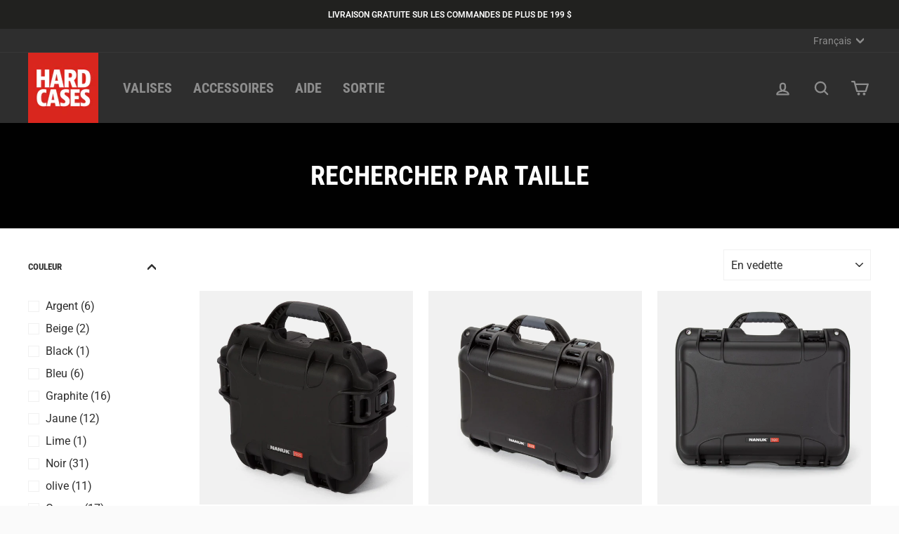

--- FILE ---
content_type: text/html; charset=utf-8
request_url: https://www.hardcases.ca/fr/collections/find-by-size
body_size: 51454
content:
<!doctype html>
<html class="no-js" lang="fr" dir="ltr">
  <head>
    <meta charset="utf-8">
    <meta http-equiv="X-UA-Compatible" content="IE=edge,chrome=1">
    <meta name="viewport" content="width=device-width,initial-scale=1">
    <meta name="theme-color" content="#2e2e2e">
    <link rel="canonical" href="https://www.hardcases.ca/fr/collections/find-by-size">
    <link rel="preconnect" href="https://cdn.shopify.com" crossorigin>
    <link rel="preconnect" href="https://fonts.shopifycdn.com" crossorigin>
    <link rel="dns-prefetch" href="https://productreviews.shopifycdn.com">
    <link rel="dns-prefetch" href="https://ajax.googleapis.com">
    <link rel="dns-prefetch" href="https://maps.googleapis.com">
    <link rel="dns-prefetch" href="https://maps.gstatic.com"><link rel="shortcut icon" href="//www.hardcases.ca/cdn/shop/files/logo-hardcases-favicon_32x32.png?v=1675195901" type="image/png"><title>Rechercher par taille
&ndash; HardCases.ca
</title>
<meta property="og:site_name" content="HardCases.ca">
  <meta property="og:url" content="https://www.hardcases.ca/fr/collections/find-by-size">
  <meta property="og:title" content="Rechercher par taille">
  <meta property="og:type" content="website">
  <meta property="og:description" content="Meilleur service client pour les valise de protection canadiens NANUK™ primés et imperméables. Tous les étuis en stock et expédiés gratuitement dans toute l'Amérique du Nord ! Service client personnalisé et plus de 5000 clients satisfaits. Visitez notre boutique ici !"><meta property="og:image" content="http://www.hardcases.ca/cdn/shop/files/Hero-HardCases-2023_e657bd2b-e8cf-4784-bbf6-124eff0e4c0c.jpg?v=1678817602">
    <meta property="og:image:secure_url" content="https://www.hardcases.ca/cdn/shop/files/Hero-HardCases-2023_e657bd2b-e8cf-4784-bbf6-124eff0e4c0c.jpg?v=1678817602">
    <meta property="og:image:width" content="2000">
    <meta property="og:image:height" content="1000"><meta name="twitter:site" content="@">
  <meta name="twitter:card" content="summary_large_image">
  <meta name="twitter:title" content="Rechercher par taille">
  <meta name="twitter:description" content="Meilleur service client pour les valise de protection canadiens NANUK™ primés et imperméables. Tous les étuis en stock et expédiés gratuitement dans toute l'Amérique du Nord ! Service client personnalisé et plus de 5000 clients satisfaits. Visitez notre boutique ici !">
<style data-shopify>@font-face {
  font-family: "Roboto Condensed";
  font-weight: 700;
  font-style: normal;
  font-display: swap;
  src: url("//www.hardcases.ca/cdn/fonts/roboto_condensed/robotocondensed_n7.0c73a613503672be244d2f29ab6ddd3fc3cc69ae.woff2") format("woff2"),
       url("//www.hardcases.ca/cdn/fonts/roboto_condensed/robotocondensed_n7.ef6ece86ba55f49c27c4904a493c283a40f3a66e.woff") format("woff");
}

  @font-face {
  font-family: Roboto;
  font-weight: 400;
  font-style: normal;
  font-display: swap;
  src: url("//www.hardcases.ca/cdn/fonts/roboto/roboto_n4.2019d890f07b1852f56ce63ba45b2db45d852cba.woff2") format("woff2"),
       url("//www.hardcases.ca/cdn/fonts/roboto/roboto_n4.238690e0007583582327135619c5f7971652fa9d.woff") format("woff");
}


  @font-face {
  font-family: Roboto;
  font-weight: 600;
  font-style: normal;
  font-display: swap;
  src: url("//www.hardcases.ca/cdn/fonts/roboto/roboto_n6.3d305d5382545b48404c304160aadee38c90ef9d.woff2") format("woff2"),
       url("//www.hardcases.ca/cdn/fonts/roboto/roboto_n6.bb37be020157f87e181e5489d5e9137ad60c47a2.woff") format("woff");
}

  @font-face {
  font-family: Roboto;
  font-weight: 400;
  font-style: italic;
  font-display: swap;
  src: url("//www.hardcases.ca/cdn/fonts/roboto/roboto_i4.57ce898ccda22ee84f49e6b57ae302250655e2d4.woff2") format("woff2"),
       url("//www.hardcases.ca/cdn/fonts/roboto/roboto_i4.b21f3bd061cbcb83b824ae8c7671a82587b264bf.woff") format("woff");
}

  @font-face {
  font-family: Roboto;
  font-weight: 600;
  font-style: italic;
  font-display: swap;
  src: url("//www.hardcases.ca/cdn/fonts/roboto/roboto_i6.ebd6b6733fb2b030d60cbf61316511a7ffd82fb3.woff2") format("woff2"),
       url("//www.hardcases.ca/cdn/fonts/roboto/roboto_i6.1363905a6d5249605bc5e0f859663ffe95ac3bed.woff") format("woff");
}

</style><link href="//www.hardcases.ca/cdn/shop/t/101/assets/theme.css?v=31797779832741066741736368860" rel="stylesheet" type="text/css" media="all" />
    <link href="//www.hardcases.ca/cdn/shop/t/101/assets/hardcases.css?v=13605297626796411611684939013" rel="stylesheet" type="text/css" media="all" />
<style data-shopify>:root {
    --typeHeaderPrimary: "Roboto Condensed";
    --typeHeaderFallback: sans-serif;
    --typeHeaderSize: 38px;
    --typeHeaderWeight: 700;
    --typeHeaderLineHeight: 1;
    --typeHeaderSpacing: 0.0em;

    --typeBasePrimary:Roboto;
    --typeBaseFallback:sans-serif;
    --typeBaseSize: 16px;
    --typeBaseWeight: 400;
    --typeBaseSpacing: 0.0em;
    --typeBaseLineHeight: 1.6;

    --typeCollectionTitle: 24px;

    --iconWeight: 6px;
    --iconLinecaps: round;

    
      --buttonRadius: 0px;
    

    --colorGridOverlayOpacity: 0.2;
  }

  .placeholder-content {
    background-image: linear-gradient(100deg, #ffffff 40%, #f7f7f7 63%, #ffffff 79%);
  }</style><script>
      document.documentElement.className = document.documentElement.className.replace('no-js', 'js');

      window.theme = window.theme || {};
      theme.routes = {
        home: "/fr",
        cart: "/fr/cart.js",
        cartPage: "/fr/cart",
        cartAdd: "/fr/cart/add.js",
        cartChange: "/fr/cart/change.js",
        search: "/fr/search",
        predictive_url: "/fr/search/suggest"
      };
      theme.strings = {
        soldOut: "Épuisé",
        unavailable: "Non disponible",
        inStockLabel: "En stock",
        oneStockLabel: "Stock faible - [count] article restant",
        otherStockLabel: "Stock faible - [count] articles restants",
        willNotShipUntil: "Sera expédié après [date]",
        willBeInStockAfter: "Sera en stock à compter de [date]",
        waitingForStock: "Inventaire sur le chemin",
        savePrice: "Épargnez [saved_amount]",
        cartEmpty: "Votre panier est vide.",
        cartTermsConfirmation: "Vous devez accepter les termes et conditions de vente pour vérifier",
        searchCollections: "Collections:",
        searchPages: "Pages:",
        searchArticles: "Des articles:",
        productFrom: "À partir de ",
        maxQuantity: "Vous ne pouvez avoir que [quantity] de [title] dans votre panier."
      };
      theme.settings = {
        cartType: "drawer",
        isCustomerTemplate: false,
        moneyFormat: "CAD ${{amount}}",
        saveType: "dollar",
        productImageSize: "square",
        productImageCover: false,
        predictiveSearch: true,
        predictiveSearchType: "product",
        predictiveSearchVendor: false,
        predictiveSearchPrice: false,
        quickView: false,
        themeName: 'Impulse',
        themeVersion: "7.2.0"
      };
    </script>

    <script>window.performance && window.performance.mark && window.performance.mark('shopify.content_for_header.start');</script><meta name="google-site-verification" content="cwrHRHrfH7Z7DYyKcDWwoRnXZr6ngEzkhvbtBNASlfA">
<meta name="google-site-verification" content="ayMRa829OBKDV2pCySo0H4PzZih04MVXTxqRR-Rhbmk">
<meta id="shopify-digital-wallet" name="shopify-digital-wallet" content="/838132/digital_wallets/dialog">
<meta name="shopify-checkout-api-token" content="4d598456e6c246a710e8fc76e83d109d">
<meta id="in-context-paypal-metadata" data-shop-id="838132" data-venmo-supported="false" data-environment="production" data-locale="fr_FR" data-paypal-v4="true" data-currency="CAD">
<link rel="alternate" type="application/atom+xml" title="Feed" href="/fr/collections/find-by-size.atom" />
<link rel="next" href="/fr/collections/find-by-size?page=2">
<link rel="alternate" hreflang="x-default" href="https://www.hardcases.ca/collections/find-by-size">
<link rel="alternate" hreflang="fr" href="https://www.hardcases.ca/fr/collections/find-by-size">
<link rel="alternate" type="application/json+oembed" href="https://www.hardcases.ca/fr/collections/find-by-size.oembed">
<script async="async" src="/checkouts/internal/preloads.js?locale=fr-CA"></script>
<link rel="preconnect" href="https://shop.app" crossorigin="anonymous">
<script async="async" src="https://shop.app/checkouts/internal/preloads.js?locale=fr-CA&shop_id=838132" crossorigin="anonymous"></script>
<script id="apple-pay-shop-capabilities" type="application/json">{"shopId":838132,"countryCode":"CA","currencyCode":"CAD","merchantCapabilities":["supports3DS"],"merchantId":"gid:\/\/shopify\/Shop\/838132","merchantName":"HardCases.ca","requiredBillingContactFields":["postalAddress","email","phone"],"requiredShippingContactFields":["postalAddress","email","phone"],"shippingType":"shipping","supportedNetworks":["visa","masterCard","amex","discover","interac","jcb"],"total":{"type":"pending","label":"HardCases.ca","amount":"1.00"},"shopifyPaymentsEnabled":true,"supportsSubscriptions":true}</script>
<script id="shopify-features" type="application/json">{"accessToken":"4d598456e6c246a710e8fc76e83d109d","betas":["rich-media-storefront-analytics"],"domain":"www.hardcases.ca","predictiveSearch":true,"shopId":838132,"locale":"fr"}</script>
<script>var Shopify = Shopify || {};
Shopify.shop = "nanukhardcases.myshopify.com";
Shopify.locale = "fr";
Shopify.currency = {"active":"CAD","rate":"1.0"};
Shopify.country = "CA";
Shopify.theme = {"name":"Copy of HardCases 2023 (7.2.0)","id":122338476090,"schema_name":"Impulse","schema_version":"7.2.0","theme_store_id":null,"role":"main"};
Shopify.theme.handle = "null";
Shopify.theme.style = {"id":null,"handle":null};
Shopify.cdnHost = "www.hardcases.ca/cdn";
Shopify.routes = Shopify.routes || {};
Shopify.routes.root = "/fr/";</script>
<script type="module">!function(o){(o.Shopify=o.Shopify||{}).modules=!0}(window);</script>
<script>!function(o){function n(){var o=[];function n(){o.push(Array.prototype.slice.apply(arguments))}return n.q=o,n}var t=o.Shopify=o.Shopify||{};t.loadFeatures=n(),t.autoloadFeatures=n()}(window);</script>
<script>
  window.ShopifyPay = window.ShopifyPay || {};
  window.ShopifyPay.apiHost = "shop.app\/pay";
  window.ShopifyPay.redirectState = null;
</script>
<script id="shop-js-analytics" type="application/json">{"pageType":"collection"}</script>
<script defer="defer" async type="module" src="//www.hardcases.ca/cdn/shopifycloud/shop-js/modules/v2/client.init-shop-cart-sync_ChgkhDwU.fr.esm.js"></script>
<script defer="defer" async type="module" src="//www.hardcases.ca/cdn/shopifycloud/shop-js/modules/v2/chunk.common_BJcqwDuF.esm.js"></script>
<script type="module">
  await import("//www.hardcases.ca/cdn/shopifycloud/shop-js/modules/v2/client.init-shop-cart-sync_ChgkhDwU.fr.esm.js");
await import("//www.hardcases.ca/cdn/shopifycloud/shop-js/modules/v2/chunk.common_BJcqwDuF.esm.js");

  window.Shopify.SignInWithShop?.initShopCartSync?.({"fedCMEnabled":true,"windoidEnabled":true});

</script>
<script>
  window.Shopify = window.Shopify || {};
  if (!window.Shopify.featureAssets) window.Shopify.featureAssets = {};
  window.Shopify.featureAssets['shop-js'] = {"shop-cart-sync":["modules/v2/client.shop-cart-sync_D4o_5Ov_.fr.esm.js","modules/v2/chunk.common_BJcqwDuF.esm.js"],"init-fed-cm":["modules/v2/client.init-fed-cm_BPY0MiuD.fr.esm.js","modules/v2/chunk.common_BJcqwDuF.esm.js"],"init-shop-email-lookup-coordinator":["modules/v2/client.init-shop-email-lookup-coordinator_CDHycKYk.fr.esm.js","modules/v2/chunk.common_BJcqwDuF.esm.js"],"shop-cash-offers":["modules/v2/client.shop-cash-offers_NQsrJJFl.fr.esm.js","modules/v2/chunk.common_BJcqwDuF.esm.js","modules/v2/chunk.modal_Cjxu_1fo.esm.js"],"init-shop-cart-sync":["modules/v2/client.init-shop-cart-sync_ChgkhDwU.fr.esm.js","modules/v2/chunk.common_BJcqwDuF.esm.js"],"init-windoid":["modules/v2/client.init-windoid_Cm8_3XkW.fr.esm.js","modules/v2/chunk.common_BJcqwDuF.esm.js"],"shop-toast-manager":["modules/v2/client.shop-toast-manager_PCb2cpdP.fr.esm.js","modules/v2/chunk.common_BJcqwDuF.esm.js"],"pay-button":["modules/v2/client.pay-button_4LiCA2qV.fr.esm.js","modules/v2/chunk.common_BJcqwDuF.esm.js"],"shop-button":["modules/v2/client.shop-button_GeIwBG5B.fr.esm.js","modules/v2/chunk.common_BJcqwDuF.esm.js"],"shop-login-button":["modules/v2/client.shop-login-button_CUrU_OLp.fr.esm.js","modules/v2/chunk.common_BJcqwDuF.esm.js","modules/v2/chunk.modal_Cjxu_1fo.esm.js"],"avatar":["modules/v2/client.avatar_BTnouDA3.fr.esm.js"],"shop-follow-button":["modules/v2/client.shop-follow-button_su6NTC-j.fr.esm.js","modules/v2/chunk.common_BJcqwDuF.esm.js","modules/v2/chunk.modal_Cjxu_1fo.esm.js"],"init-customer-accounts-sign-up":["modules/v2/client.init-customer-accounts-sign-up_DcRbvCo_.fr.esm.js","modules/v2/client.shop-login-button_CUrU_OLp.fr.esm.js","modules/v2/chunk.common_BJcqwDuF.esm.js","modules/v2/chunk.modal_Cjxu_1fo.esm.js"],"init-shop-for-new-customer-accounts":["modules/v2/client.init-shop-for-new-customer-accounts_B_arnwTM.fr.esm.js","modules/v2/client.shop-login-button_CUrU_OLp.fr.esm.js","modules/v2/chunk.common_BJcqwDuF.esm.js","modules/v2/chunk.modal_Cjxu_1fo.esm.js"],"init-customer-accounts":["modules/v2/client.init-customer-accounts_DeviBYnH.fr.esm.js","modules/v2/client.shop-login-button_CUrU_OLp.fr.esm.js","modules/v2/chunk.common_BJcqwDuF.esm.js","modules/v2/chunk.modal_Cjxu_1fo.esm.js"],"checkout-modal":["modules/v2/client.checkout-modal_CLohB8EO.fr.esm.js","modules/v2/chunk.common_BJcqwDuF.esm.js","modules/v2/chunk.modal_Cjxu_1fo.esm.js"],"lead-capture":["modules/v2/client.lead-capture_CsJGJY_m.fr.esm.js","modules/v2/chunk.common_BJcqwDuF.esm.js","modules/v2/chunk.modal_Cjxu_1fo.esm.js"],"shop-login":["modules/v2/client.shop-login_gLzDdfIx.fr.esm.js","modules/v2/chunk.common_BJcqwDuF.esm.js","modules/v2/chunk.modal_Cjxu_1fo.esm.js"],"payment-terms":["modules/v2/client.payment-terms_DZ7f6SjO.fr.esm.js","modules/v2/chunk.common_BJcqwDuF.esm.js","modules/v2/chunk.modal_Cjxu_1fo.esm.js"]};
</script>
<script>(function() {
  var isLoaded = false;
  function asyncLoad() {
    if (isLoaded) return;
    isLoaded = true;
    var urls = ["https:\/\/cdn.judge.me\/checkout_comment.js?shop=nanukhardcases.myshopify.com","https:\/\/cdn.rebuyengine.com\/onsite\/js\/rebuy.js?shop=nanukhardcases.myshopify.com"];
    for (var i = 0; i < urls.length; i++) {
      var s = document.createElement('script');
      s.type = 'text/javascript';
      s.async = true;
      s.src = urls[i];
      var x = document.getElementsByTagName('script')[0];
      x.parentNode.insertBefore(s, x);
    }
  };
  if(window.attachEvent) {
    window.attachEvent('onload', asyncLoad);
  } else {
    window.addEventListener('load', asyncLoad, false);
  }
})();</script>
<script id="__st">var __st={"a":838132,"offset":-18000,"reqid":"0eb5746d-91e5-4dc2-ae86-92d8279c6798-1764132945","pageurl":"www.hardcases.ca\/fr\/collections\/find-by-size","u":"ae6645d8aeed","p":"collection","rtyp":"collection","rid":262420234298};</script>
<script>window.ShopifyPaypalV4VisibilityTracking = true;</script>
<script id="captcha-bootstrap">!function(){'use strict';const t='contact',e='account',n='new_comment',o=[[t,t],['blogs',n],['comments',n],[t,'customer']],c=[[e,'customer_login'],[e,'guest_login'],[e,'recover_customer_password'],[e,'create_customer']],r=t=>t.map((([t,e])=>`form[action*='/${t}']:not([data-nocaptcha='true']) input[name='form_type'][value='${e}']`)).join(','),a=t=>()=>t?[...document.querySelectorAll(t)].map((t=>t.form)):[];function s(){const t=[...o],e=r(t);return a(e)}const i='password',u='form_key',d=['recaptcha-v3-token','g-recaptcha-response','h-captcha-response',i],f=()=>{try{return window.sessionStorage}catch{return}},m='__shopify_v',_=t=>t.elements[u];function p(t,e,n=!1){try{const o=window.sessionStorage,c=JSON.parse(o.getItem(e)),{data:r}=function(t){const{data:e,action:n}=t;return t[m]||n?{data:e,action:n}:{data:t,action:n}}(c);for(const[e,n]of Object.entries(r))t.elements[e]&&(t.elements[e].value=n);n&&o.removeItem(e)}catch(o){console.error('form repopulation failed',{error:o})}}const l='form_type',E='cptcha';function T(t){t.dataset[E]=!0}const w=window,h=w.document,L='Shopify',v='ce_forms',y='captcha';let A=!1;((t,e)=>{const n=(g='f06e6c50-85a8-45c8-87d0-21a2b65856fe',I='https://cdn.shopify.com/shopifycloud/storefront-forms-hcaptcha/ce_storefront_forms_captcha_hcaptcha.v1.5.2.iife.js',D={infoText:'Protégé par hCaptcha',privacyText:'Confidentialité',termsText:'Conditions'},(t,e,n)=>{const o=w[L][v],c=o.bindForm;if(c)return c(t,g,e,D).then(n);var r;o.q.push([[t,g,e,D],n]),r=I,A||(h.body.append(Object.assign(h.createElement('script'),{id:'captcha-provider',async:!0,src:r})),A=!0)});var g,I,D;w[L]=w[L]||{},w[L][v]=w[L][v]||{},w[L][v].q=[],w[L][y]=w[L][y]||{},w[L][y].protect=function(t,e){n(t,void 0,e),T(t)},Object.freeze(w[L][y]),function(t,e,n,w,h,L){const[v,y,A,g]=function(t,e,n){const i=e?o:[],u=t?c:[],d=[...i,...u],f=r(d),m=r(i),_=r(d.filter((([t,e])=>n.includes(e))));return[a(f),a(m),a(_),s()]}(w,h,L),I=t=>{const e=t.target;return e instanceof HTMLFormElement?e:e&&e.form},D=t=>v().includes(t);t.addEventListener('submit',(t=>{const e=I(t);if(!e)return;const n=D(e)&&!e.dataset.hcaptchaBound&&!e.dataset.recaptchaBound,o=_(e),c=g().includes(e)&&(!o||!o.value);(n||c)&&t.preventDefault(),c&&!n&&(function(t){try{if(!f())return;!function(t){const e=f();if(!e)return;const n=_(t);if(!n)return;const o=n.value;o&&e.removeItem(o)}(t);const e=Array.from(Array(32),(()=>Math.random().toString(36)[2])).join('');!function(t,e){_(t)||t.append(Object.assign(document.createElement('input'),{type:'hidden',name:u})),t.elements[u].value=e}(t,e),function(t,e){const n=f();if(!n)return;const o=[...t.querySelectorAll(`input[type='${i}']`)].map((({name:t})=>t)),c=[...d,...o],r={};for(const[a,s]of new FormData(t).entries())c.includes(a)||(r[a]=s);n.setItem(e,JSON.stringify({[m]:1,action:t.action,data:r}))}(t,e)}catch(e){console.error('failed to persist form',e)}}(e),e.submit())}));const S=(t,e)=>{t&&!t.dataset[E]&&(n(t,e.some((e=>e===t))),T(t))};for(const o of['focusin','change'])t.addEventListener(o,(t=>{const e=I(t);D(e)&&S(e,y())}));const B=e.get('form_key'),M=e.get(l),P=B&&M;t.addEventListener('DOMContentLoaded',(()=>{const t=y();if(P)for(const e of t)e.elements[l].value===M&&p(e,B);[...new Set([...A(),...v().filter((t=>'true'===t.dataset.shopifyCaptcha))])].forEach((e=>S(e,t)))}))}(h,new URLSearchParams(w.location.search),n,t,e,['guest_login'])})(!0,!0)}();</script>
<script integrity="sha256-52AcMU7V7pcBOXWImdc/TAGTFKeNjmkeM1Pvks/DTgc=" data-source-attribution="shopify.loadfeatures" defer="defer" src="//www.hardcases.ca/cdn/shopifycloud/storefront/assets/storefront/load_feature-81c60534.js" crossorigin="anonymous"></script>
<script crossorigin="anonymous" defer="defer" src="//www.hardcases.ca/cdn/shopifycloud/storefront/assets/shopify_pay/storefront-65b4c6d7.js?v=20250812"></script>
<script data-source-attribution="shopify.dynamic_checkout.dynamic.init">var Shopify=Shopify||{};Shopify.PaymentButton=Shopify.PaymentButton||{isStorefrontPortableWallets:!0,init:function(){window.Shopify.PaymentButton.init=function(){};var t=document.createElement("script");t.src="https://www.hardcases.ca/cdn/shopifycloud/portable-wallets/latest/portable-wallets.fr.js",t.type="module",document.head.appendChild(t)}};
</script>
<script data-source-attribution="shopify.dynamic_checkout.buyer_consent">
  function portableWalletsHideBuyerConsent(e){var t=document.getElementById("shopify-buyer-consent"),n=document.getElementById("shopify-subscription-policy-button");t&&n&&(t.classList.add("hidden"),t.setAttribute("aria-hidden","true"),n.removeEventListener("click",e))}function portableWalletsShowBuyerConsent(e){var t=document.getElementById("shopify-buyer-consent"),n=document.getElementById("shopify-subscription-policy-button");t&&n&&(t.classList.remove("hidden"),t.removeAttribute("aria-hidden"),n.addEventListener("click",e))}window.Shopify?.PaymentButton&&(window.Shopify.PaymentButton.hideBuyerConsent=portableWalletsHideBuyerConsent,window.Shopify.PaymentButton.showBuyerConsent=portableWalletsShowBuyerConsent);
</script>
<script data-source-attribution="shopify.dynamic_checkout.cart.bootstrap">document.addEventListener("DOMContentLoaded",(function(){function t(){return document.querySelector("shopify-accelerated-checkout-cart, shopify-accelerated-checkout")}if(t())Shopify.PaymentButton.init();else{new MutationObserver((function(e,n){t()&&(Shopify.PaymentButton.init(),n.disconnect())})).observe(document.body,{childList:!0,subtree:!0})}}));
</script>
<link id="shopify-accelerated-checkout-styles" rel="stylesheet" media="screen" href="https://www.hardcases.ca/cdn/shopifycloud/portable-wallets/latest/accelerated-checkout-backwards-compat.css" crossorigin="anonymous">
<style id="shopify-accelerated-checkout-cart">
        #shopify-buyer-consent {
  margin-top: 1em;
  display: inline-block;
  width: 100%;
}

#shopify-buyer-consent.hidden {
  display: none;
}

#shopify-subscription-policy-button {
  background: none;
  border: none;
  padding: 0;
  text-decoration: underline;
  font-size: inherit;
  cursor: pointer;
}

#shopify-subscription-policy-button::before {
  box-shadow: none;
}

      </style>

<script>window.performance && window.performance.mark && window.performance.mark('shopify.content_for_header.end');</script>

    <script src="//www.hardcases.ca/cdn/shop/t/101/assets/vendor-scripts-v11.js" defer="defer"></script><script src="//www.hardcases.ca/cdn/shop/t/101/assets/theme.js?v=95933296080004794351684939013" defer="defer"></script>
  <!-- BEGIN app block: shopify://apps/judge-me-reviews/blocks/judgeme_core/61ccd3b1-a9f2-4160-9fe9-4fec8413e5d8 --><!-- Start of Judge.me Core -->




<link rel="dns-prefetch" href="https://cdnwidget.judge.me">
<link rel="dns-prefetch" href="https://cdn.judge.me">
<link rel="dns-prefetch" href="https://cdn1.judge.me">
<link rel="dns-prefetch" href="https://api.judge.me">

<script data-cfasync='false' class='jdgm-settings-script'>window.jdgmSettings={"pagination":5,"disable_web_reviews":false,"badge_no_review_text":"No reviews","badge_n_reviews_text":"{{ n }} review/reviews","badge_star_color":"#f19e39","hide_badge_preview_if_no_reviews":true,"badge_hide_text":false,"enforce_center_preview_badge":false,"widget_title":"Customer Reviews","widget_open_form_text":"Write a review","widget_close_form_text":"Cancel review","widget_refresh_page_text":"Refresh page","widget_summary_text":"Based on {{ number_of_reviews }} review/reviews","widget_no_review_text":"Be the first to write a review","widget_name_field_text":"Name","widget_verified_name_field_text":"Verified Name (public)","widget_name_placeholder_text":"Enter your name (public)","widget_required_field_error_text":"This field is required.","widget_email_field_text":"Email","widget_verified_email_field_text":"Verified Email (private, can not be edited)","widget_email_placeholder_text":"Enter your email (private)","widget_email_field_error_text":"Please enter a valid email address.","widget_rating_field_text":"Rating","widget_review_title_field_text":"Review Title","widget_review_title_placeholder_text":"Give your review a title","widget_review_body_field_text":"Review","widget_review_body_placeholder_text":"Write your comments here","widget_pictures_field_text":"Picture/Video (optional)","widget_submit_review_text":"Submit Review","widget_submit_verified_review_text":"Submit Verified Review","widget_submit_success_msg_with_auto_publish":"Thank you! Please refresh the page in a few moments to see your review. You can remove or edit your review by logging into \u003ca href='https://judge.me/login' target='_blank' rel='nofollow noopener'\u003eJudge.me\u003c/a\u003e","widget_submit_success_msg_no_auto_publish":"Thank you! Your review will be published as soon as it is approved by the shop admin. You can remove or edit your review by logging into \u003ca href='https://judge.me/login' target='_blank' rel='nofollow noopener'\u003eJudge.me\u003c/a\u003e","widget_show_default_reviews_out_of_total_text":"Showing {{ n_reviews_shown }} out of {{ n_reviews }} reviews.","widget_show_all_link_text":"Show all","widget_show_less_link_text":"Show less","widget_author_said_text":"{{ reviewer_name }} said:","widget_days_text":"{{ n }} days ago","widget_weeks_text":"{{ n }} week/weeks ago","widget_months_text":"{{ n }} month/months ago","widget_years_text":"{{ n }} year/years ago","widget_yesterday_text":"Yesterday","widget_today_text":"Today","widget_replied_text":"HardCases replied:","widget_read_more_text":"Read more","widget_rating_filter_color":"#f19e39","widget_rating_filter_see_all_text":"See all reviews","widget_sorting_most_recent_text":"Most Recent","widget_sorting_highest_rating_text":"Highest Rating","widget_sorting_lowest_rating_text":"Lowest Rating","widget_sorting_with_pictures_text":"Only Pictures","widget_sorting_most_helpful_text":"Most Helpful","widget_open_question_form_text":"Ask a question","widget_reviews_subtab_text":"Reviews","widget_questions_subtab_text":"Questions","widget_question_label_text":"Question","widget_answer_label_text":"Answer","widget_question_placeholder_text":"Write your question here","widget_submit_question_text":"Submit Question","widget_question_submit_success_text":"Thank you for your question! We will notify you once it gets answered.","widget_star_color":"#d92720","verified_badge_text":"Verified","verified_badge_placement":"left-of-reviewer-name","widget_hide_border":true,"widget_social_share":false,"widget_thumb":false,"widget_review_location_show":true,"widget_location_format":"country_iso_code","all_reviews_include_out_of_store_products":true,"all_reviews_out_of_store_text":"(Contact Us For Availability)","all_reviews_product_name_prefix_text":"about","enable_review_pictures":true,"enable_question_anwser":true,"widget_product_reviews_subtab_text":"Product Reviews","widget_shop_reviews_subtab_text":"Shop Reviews","widget_sorting_pictures_first_text":"Pictures First","show_pictures_on_all_rev_page_mobile":true,"show_pictures_on_all_rev_page_desktop":true,"floating_tab_button_name":"★ Judge.me Reviews","floating_tab_title":"Let customers speak for us","floating_tab_url":"","floating_tab_url_enabled":true,"all_reviews_text_badge_text":"Customers rate us {{ shop.metafields.judgeme.all_reviews_rating | round: 1 }}/5 based on {{ shop.metafields.judgeme.all_reviews_count }} reviews.","all_reviews_text_badge_text_branded_style":"{{ shop.metafields.judgeme.all_reviews_rating | round: 1 }} out of 5 stars based on {{ shop.metafields.judgeme.all_reviews_count }} reviews","all_reviews_text_badge_url":"","featured_carousel_title":"Let customers speak for us","featured_carousel_count_text":"from {{ n }} reviews","featured_carousel_url":"","verified_count_badge_url":"","widget_show_histogram":false,"widget_histogram_use_custom_color":true,"widget_star_use_custom_color":true,"picture_reminder_submit_button":"Upload Pictures","widget_sorting_videos_first_text":"Videos First","widget_review_pending_text":"Pending","remove_microdata_snippet":true,"preview_badge_no_question_text":"No questions","preview_badge_n_question_text":"{{ number_of_questions }} question/questions","remove_judgeme_branding":true,"widget_search_bar_placeholder":"Search reviews","widget_sorting_verified_only_text":"Verified only","featured_carousel_more_reviews_button_text":"Read more reviews","featured_carousel_view_product_button_text":"View product","all_reviews_page_load_more_text":"Load More Reviews","widget_public_name_text":"displayed publicly like","default_reviewer_name_has_non_latin":true,"widget_reviewer_anonymous":"Anonymous","medals_widget_title":"Judge.me Review Medals","widget_invalid_yt_video_url_error_text":"Not a YouTube video URL","widget_max_length_field_error_text":"Please enter no more than {0} characters.","widget_verified_by_shop_text":"Verified by Shop","widget_load_with_code_splitting":true,"widget_ugc_title":"Made by us, Shared by you","widget_ugc_subtitle":"Tag us to see your picture featured in our page","widget_ugc_primary_button_text":"Buy Now","widget_ugc_secondary_button_text":"Load More","widget_ugc_reviews_button_text":"View Reviews","widget_rating_metafield_value_type":true,"widget_primary_color":"#000000","widget_summary_average_rating_text":"{{ average_rating }} out of 5","widget_media_grid_title":"Customer photos \u0026 videos","widget_media_grid_see_more_text":"See more","widget_verified_by_judgeme_text":"Verified by Judge.me","widget_verified_by_judgeme_text_in_store_medals":"Verified by Judge.me","widget_media_field_exceed_quantity_message":"Sorry, we can only accept {{ max_media }} for one review.","widget_media_field_exceed_limit_message":"{{ file_name }} is too large, please select a {{ media_type }} less than {{ size_limit }}MB.","widget_review_submitted_text":"Review Submitted!","widget_question_submitted_text":"Question Submitted!","widget_close_form_text_question":"Cancel","widget_write_your_answer_here_text":"Write your answer here","widget_show_collected_by_judgeme":true,"widget_collected_by_judgeme_text":"collected by Judge.me","widget_load_more_text":"Load More","widget_full_review_text":"Full Review","widget_read_more_reviews_text":"Read More Reviews","widget_read_questions_text":"Read Questions","widget_questions_and_answers_text":"Questions \u0026 Answers","widget_verified_by_text":"Verified by","widget_number_of_reviews_text":"{{ number_of_reviews }} reviews","widget_back_button_text":"Back","widget_next_button_text":"Next","widget_custom_forms_filter_button":"Filters","custom_forms_style":"vertical","how_reviews_are_collected":"How reviews are collected?","widget_gdpr_statement":"How we use your data: We’ll only contact you about the review you left, and only if necessary. By submitting your review, you agree to Judge.me’s \u003ca href='https://judge.me/terms' target='_blank' rel='nofollow noopener'\u003eterms\u003c/a\u003e, \u003ca href='https://judge.me/privacy' target='_blank' rel='nofollow noopener'\u003eprivacy\u003c/a\u003e and \u003ca href='https://judge.me/content-policy' target='_blank' rel='nofollow noopener'\u003econtent\u003c/a\u003e policies.","preview_badge_product_page_install_preference":true,"review_widget_install_preference":"above-related","platform":"shopify","branding_url":"https://judge.me/reviews/nanukhardcases.myshopify.com","branding_text":"Powered by Judge.me","locale":"en","reply_name":"HardCases.ca","widget_version":"3.0","footer":true,"autopublish":true,"review_dates":true,"enable_custom_form":false,"shop_use_review_site":true,"can_be_branded":true};</script> <style class='jdgm-settings-style'>.jdgm-xx{left:0}:root{--jdgm-primary-color:#000;--jdgm-secondary-color:rgba(0,0,0,0.1);--jdgm-star-color:#d92720;--jdgm-write-review-text-color:white;--jdgm-write-review-bg-color:#000000;--jdgm-paginate-color:#000;--jdgm-border-radius:0}.jdgm-histogram__bar-content{background-color:#f19e39}.jdgm-rev[data-verified-buyer=true] .jdgm-rev__icon.jdgm-rev__icon:after,.jdgm-rev__buyer-badge.jdgm-rev__buyer-badge{color:white;background-color:#000}.jdgm-review-widget--small .jdgm-gallery.jdgm-gallery .jdgm-gallery__thumbnail-link:nth-child(8) .jdgm-gallery__thumbnail-wrapper.jdgm-gallery__thumbnail-wrapper:before{content:"See more"}@media only screen and (min-width: 768px){.jdgm-gallery.jdgm-gallery .jdgm-gallery__thumbnail-link:nth-child(8) .jdgm-gallery__thumbnail-wrapper.jdgm-gallery__thumbnail-wrapper:before{content:"See more"}}.jdgm-preview-badge .jdgm-star.jdgm-star{color:#f19e39}.jdgm-prev-badge[data-average-rating='0.00']{display:none !important}.jdgm-widget.jdgm-all-reviews-widget,.jdgm-widget .jdgm-rev-widg{border:none;padding:0}.jdgm-author-all-initials{display:none !important}.jdgm-author-last-initial{display:none !important}.jdgm-rev-widg__title{visibility:hidden}.jdgm-rev-widg__summary-text{visibility:hidden}.jdgm-prev-badge__text{visibility:hidden}.jdgm-rev__replier:before{content:'hardcases.ca'}.jdgm-rev__prod-link-prefix:before{content:'about'}.jdgm-rev__out-of-store-text:before{content:'(Contact Us For Availability)'}.jdgm-preview-badge[data-template="collection"]{display:none !important}.jdgm-preview-badge[data-template="index"]{display:none !important}.jdgm-verified-count-badget[data-from-snippet="true"]{display:none !important}.jdgm-carousel-wrapper[data-from-snippet="true"]{display:none !important}.jdgm-all-reviews-text[data-from-snippet="true"]{display:none !important}.jdgm-medals-section[data-from-snippet="true"]{display:none !important}.jdgm-ugc-media-wrapper[data-from-snippet="true"]{display:none !important}.jdgm-histogram{display:none !important}.jdgm-widget .jdgm-sort-dropdown-wrapper{margin-top:12px}
</style>

  
  
  
  <style class='jdgm-miracle-styles'>
  @-webkit-keyframes jdgm-spin{0%{-webkit-transform:rotate(0deg);-ms-transform:rotate(0deg);transform:rotate(0deg)}100%{-webkit-transform:rotate(359deg);-ms-transform:rotate(359deg);transform:rotate(359deg)}}@keyframes jdgm-spin{0%{-webkit-transform:rotate(0deg);-ms-transform:rotate(0deg);transform:rotate(0deg)}100%{-webkit-transform:rotate(359deg);-ms-transform:rotate(359deg);transform:rotate(359deg)}}@font-face{font-family:'JudgemeStar';src:url("[data-uri]") format("woff");font-weight:normal;font-style:normal}.jdgm-star{font-family:'JudgemeStar';display:inline !important;text-decoration:none !important;padding:0 4px 0 0 !important;margin:0 !important;font-weight:bold;opacity:1;-webkit-font-smoothing:antialiased;-moz-osx-font-smoothing:grayscale}.jdgm-star:hover{opacity:1}.jdgm-star:last-of-type{padding:0 !important}.jdgm-star.jdgm--on:before{content:"\e000"}.jdgm-star.jdgm--off:before{content:"\e001"}.jdgm-star.jdgm--half:before{content:"\e002"}.jdgm-widget *{margin:0;line-height:1.4;-webkit-box-sizing:border-box;-moz-box-sizing:border-box;box-sizing:border-box;-webkit-overflow-scrolling:touch}.jdgm-hidden{display:none !important;visibility:hidden !important}.jdgm-temp-hidden{display:none}.jdgm-spinner{width:40px;height:40px;margin:auto;border-radius:50%;border-top:2px solid #eee;border-right:2px solid #eee;border-bottom:2px solid #eee;border-left:2px solid #ccc;-webkit-animation:jdgm-spin 0.8s infinite linear;animation:jdgm-spin 0.8s infinite linear}.jdgm-prev-badge{display:block !important}

</style>


  
  
   


<script data-cfasync='false' class='jdgm-script'>
!function(e){window.jdgm=window.jdgm||{},jdgm.CDN_HOST="https://cdnwidget.judge.me/",jdgm.API_HOST="https://api.judge.me/",jdgm.CDN_BASE_URL="https://cdn.shopify.com/extensions/019abb52-4b96-7a62-b4f6-b44fff4dc9f4/judgeme-extensions-240/assets/",
jdgm.docReady=function(d){(e.attachEvent?"complete"===e.readyState:"loading"!==e.readyState)?
setTimeout(d,0):e.addEventListener("DOMContentLoaded",d)},jdgm.loadCSS=function(d,t,o,a){
!o&&jdgm.loadCSS.requestedUrls.indexOf(d)>=0||(jdgm.loadCSS.requestedUrls.push(d),
(a=e.createElement("link")).rel="stylesheet",a.class="jdgm-stylesheet",a.media="nope!",
a.href=d,a.onload=function(){this.media="all",t&&setTimeout(t)},e.body.appendChild(a))},
jdgm.loadCSS.requestedUrls=[],jdgm.loadJS=function(e,d){var t=new XMLHttpRequest;
t.onreadystatechange=function(){4===t.readyState&&(Function(t.response)(),d&&d(t.response))},
t.open("GET",e),t.send()},jdgm.docReady((function(){(window.jdgmLoadCSS||e.querySelectorAll(
".jdgm-widget, .jdgm-all-reviews-page").length>0)&&(jdgmSettings.widget_load_with_code_splitting?
parseFloat(jdgmSettings.widget_version)>=3?jdgm.loadCSS(jdgm.CDN_HOST+"widget_v3/base.css"):
jdgm.loadCSS(jdgm.CDN_HOST+"widget/base.css"):jdgm.loadCSS(jdgm.CDN_HOST+"shopify_v2.css"),
jdgm.loadJS(jdgm.CDN_HOST+"loader.js"))}))}(document);
</script>
<noscript><link rel="stylesheet" type="text/css" media="all" href="https://cdnwidget.judge.me/shopify_v2.css"></noscript>

<!-- BEGIN app snippet: theme_fix_tags --><script>
  (function() {
    var jdgmThemeFixes = null;
    if (!jdgmThemeFixes) return;
    var thisThemeFix = jdgmThemeFixes[Shopify.theme.id];
    if (!thisThemeFix) return;

    if (thisThemeFix.html) {
      document.addEventListener("DOMContentLoaded", function() {
        var htmlDiv = document.createElement('div');
        htmlDiv.classList.add('jdgm-theme-fix-html');
        htmlDiv.innerHTML = thisThemeFix.html;
        document.body.append(htmlDiv);
      });
    };

    if (thisThemeFix.css) {
      var styleTag = document.createElement('style');
      styleTag.classList.add('jdgm-theme-fix-style');
      styleTag.innerHTML = thisThemeFix.css;
      document.head.append(styleTag);
    };

    if (thisThemeFix.js) {
      var scriptTag = document.createElement('script');
      scriptTag.classList.add('jdgm-theme-fix-script');
      scriptTag.innerHTML = thisThemeFix.js;
      document.head.append(scriptTag);
    };
  })();
</script>
<!-- END app snippet -->
<!-- End of Judge.me Core -->



<!-- END app block --><!-- BEGIN app block: shopify://apps/klaviyo-email-marketing-sms/blocks/klaviyo-onsite-embed/2632fe16-c075-4321-a88b-50b567f42507 -->












  <script async src="https://static.klaviyo.com/onsite/js/FJPPNS/klaviyo.js?company_id=FJPPNS"></script>
  <script>!function(){if(!window.klaviyo){window._klOnsite=window._klOnsite||[];try{window.klaviyo=new Proxy({},{get:function(n,i){return"push"===i?function(){var n;(n=window._klOnsite).push.apply(n,arguments)}:function(){for(var n=arguments.length,o=new Array(n),w=0;w<n;w++)o[w]=arguments[w];var t="function"==typeof o[o.length-1]?o.pop():void 0,e=new Promise((function(n){window._klOnsite.push([i].concat(o,[function(i){t&&t(i),n(i)}]))}));return e}}})}catch(n){window.klaviyo=window.klaviyo||[],window.klaviyo.push=function(){var n;(n=window._klOnsite).push.apply(n,arguments)}}}}();</script>

  




  <script>
    window.klaviyoReviewsProductDesignMode = false
  </script>







<!-- END app block --><script src="https://cdn.shopify.com/extensions/019abb52-4b96-7a62-b4f6-b44fff4dc9f4/judgeme-extensions-240/assets/loader.js" type="text/javascript" defer="defer"></script>
<script src="https://cdn.shopify.com/extensions/019ab697-b937-7ada-9729-f7a769520f2b/orbe-1-404/assets/orbe.min.js" type="text/javascript" defer="defer"></script>
<link href="https://cdn.shopify.com/extensions/019ab697-b937-7ada-9729-f7a769520f2b/orbe-1-404/assets/md-app-modal.min.css" rel="stylesheet" type="text/css" media="all">
<script src="https://cdn.shopify.com/extensions/019ab697-b937-7ada-9729-f7a769520f2b/orbe-1-404/assets/orbe-mk.min.js" type="text/javascript" defer="defer"></script>
<link href="https://monorail-edge.shopifysvc.com" rel="dns-prefetch">
<script>(function(){if ("sendBeacon" in navigator && "performance" in window) {try {var session_token_from_headers = performance.getEntriesByType('navigation')[0].serverTiming.find(x => x.name == '_s').description;} catch {var session_token_from_headers = undefined;}var session_cookie_matches = document.cookie.match(/_shopify_s=([^;]*)/);var session_token_from_cookie = session_cookie_matches && session_cookie_matches.length === 2 ? session_cookie_matches[1] : "";var session_token = session_token_from_headers || session_token_from_cookie || "";function handle_abandonment_event(e) {var entries = performance.getEntries().filter(function(entry) {return /monorail-edge.shopifysvc.com/.test(entry.name);});if (!window.abandonment_tracked && entries.length === 0) {window.abandonment_tracked = true;var currentMs = Date.now();var navigation_start = performance.timing.navigationStart;var payload = {shop_id: 838132,url: window.location.href,navigation_start,duration: currentMs - navigation_start,session_token,page_type: "collection"};window.navigator.sendBeacon("https://monorail-edge.shopifysvc.com/v1/produce", JSON.stringify({schema_id: "online_store_buyer_site_abandonment/1.1",payload: payload,metadata: {event_created_at_ms: currentMs,event_sent_at_ms: currentMs}}));}}window.addEventListener('pagehide', handle_abandonment_event);}}());</script>
<script id="web-pixels-manager-setup">(function e(e,d,r,n,o){if(void 0===o&&(o={}),!Boolean(null===(a=null===(i=window.Shopify)||void 0===i?void 0:i.analytics)||void 0===a?void 0:a.replayQueue)){var i,a;window.Shopify=window.Shopify||{};var t=window.Shopify;t.analytics=t.analytics||{};var s=t.analytics;s.replayQueue=[],s.publish=function(e,d,r){return s.replayQueue.push([e,d,r]),!0};try{self.performance.mark("wpm:start")}catch(e){}var l=function(){var e={modern:/Edge?\/(1{2}[4-9]|1[2-9]\d|[2-9]\d{2}|\d{4,})\.\d+(\.\d+|)|Firefox\/(1{2}[4-9]|1[2-9]\d|[2-9]\d{2}|\d{4,})\.\d+(\.\d+|)|Chrom(ium|e)\/(9{2}|\d{3,})\.\d+(\.\d+|)|(Maci|X1{2}).+ Version\/(15\.\d+|(1[6-9]|[2-9]\d|\d{3,})\.\d+)([,.]\d+|)( \(\w+\)|)( Mobile\/\w+|) Safari\/|Chrome.+OPR\/(9{2}|\d{3,})\.\d+\.\d+|(CPU[ +]OS|iPhone[ +]OS|CPU[ +]iPhone|CPU IPhone OS|CPU iPad OS)[ +]+(15[._]\d+|(1[6-9]|[2-9]\d|\d{3,})[._]\d+)([._]\d+|)|Android:?[ /-](13[3-9]|1[4-9]\d|[2-9]\d{2}|\d{4,})(\.\d+|)(\.\d+|)|Android.+Firefox\/(13[5-9]|1[4-9]\d|[2-9]\d{2}|\d{4,})\.\d+(\.\d+|)|Android.+Chrom(ium|e)\/(13[3-9]|1[4-9]\d|[2-9]\d{2}|\d{4,})\.\d+(\.\d+|)|SamsungBrowser\/([2-9]\d|\d{3,})\.\d+/,legacy:/Edge?\/(1[6-9]|[2-9]\d|\d{3,})\.\d+(\.\d+|)|Firefox\/(5[4-9]|[6-9]\d|\d{3,})\.\d+(\.\d+|)|Chrom(ium|e)\/(5[1-9]|[6-9]\d|\d{3,})\.\d+(\.\d+|)([\d.]+$|.*Safari\/(?![\d.]+ Edge\/[\d.]+$))|(Maci|X1{2}).+ Version\/(10\.\d+|(1[1-9]|[2-9]\d|\d{3,})\.\d+)([,.]\d+|)( \(\w+\)|)( Mobile\/\w+|) Safari\/|Chrome.+OPR\/(3[89]|[4-9]\d|\d{3,})\.\d+\.\d+|(CPU[ +]OS|iPhone[ +]OS|CPU[ +]iPhone|CPU IPhone OS|CPU iPad OS)[ +]+(10[._]\d+|(1[1-9]|[2-9]\d|\d{3,})[._]\d+)([._]\d+|)|Android:?[ /-](13[3-9]|1[4-9]\d|[2-9]\d{2}|\d{4,})(\.\d+|)(\.\d+|)|Mobile Safari.+OPR\/([89]\d|\d{3,})\.\d+\.\d+|Android.+Firefox\/(13[5-9]|1[4-9]\d|[2-9]\d{2}|\d{4,})\.\d+(\.\d+|)|Android.+Chrom(ium|e)\/(13[3-9]|1[4-9]\d|[2-9]\d{2}|\d{4,})\.\d+(\.\d+|)|Android.+(UC? ?Browser|UCWEB|U3)[ /]?(15\.([5-9]|\d{2,})|(1[6-9]|[2-9]\d|\d{3,})\.\d+)\.\d+|SamsungBrowser\/(5\.\d+|([6-9]|\d{2,})\.\d+)|Android.+MQ{2}Browser\/(14(\.(9|\d{2,})|)|(1[5-9]|[2-9]\d|\d{3,})(\.\d+|))(\.\d+|)|K[Aa][Ii]OS\/(3\.\d+|([4-9]|\d{2,})\.\d+)(\.\d+|)/},d=e.modern,r=e.legacy,n=navigator.userAgent;return n.match(d)?"modern":n.match(r)?"legacy":"unknown"}(),u="modern"===l?"modern":"legacy",c=(null!=n?n:{modern:"",legacy:""})[u],f=function(e){return[e.baseUrl,"/wpm","/b",e.hashVersion,"modern"===e.buildTarget?"m":"l",".js"].join("")}({baseUrl:d,hashVersion:r,buildTarget:u}),m=function(e){var d=e.version,r=e.bundleTarget,n=e.surface,o=e.pageUrl,i=e.monorailEndpoint;return{emit:function(e){var a=e.status,t=e.errorMsg,s=(new Date).getTime(),l=JSON.stringify({metadata:{event_sent_at_ms:s},events:[{schema_id:"web_pixels_manager_load/3.1",payload:{version:d,bundle_target:r,page_url:o,status:a,surface:n,error_msg:t},metadata:{event_created_at_ms:s}}]});if(!i)return console&&console.warn&&console.warn("[Web Pixels Manager] No Monorail endpoint provided, skipping logging."),!1;try{return self.navigator.sendBeacon.bind(self.navigator)(i,l)}catch(e){}var u=new XMLHttpRequest;try{return u.open("POST",i,!0),u.setRequestHeader("Content-Type","text/plain"),u.send(l),!0}catch(e){return console&&console.warn&&console.warn("[Web Pixels Manager] Got an unhandled error while logging to Monorail."),!1}}}}({version:r,bundleTarget:l,surface:e.surface,pageUrl:self.location.href,monorailEndpoint:e.monorailEndpoint});try{o.browserTarget=l,function(e){var d=e.src,r=e.async,n=void 0===r||r,o=e.onload,i=e.onerror,a=e.sri,t=e.scriptDataAttributes,s=void 0===t?{}:t,l=document.createElement("script"),u=document.querySelector("head"),c=document.querySelector("body");if(l.async=n,l.src=d,a&&(l.integrity=a,l.crossOrigin="anonymous"),s)for(var f in s)if(Object.prototype.hasOwnProperty.call(s,f))try{l.dataset[f]=s[f]}catch(e){}if(o&&l.addEventListener("load",o),i&&l.addEventListener("error",i),u)u.appendChild(l);else{if(!c)throw new Error("Did not find a head or body element to append the script");c.appendChild(l)}}({src:f,async:!0,onload:function(){if(!function(){var e,d;return Boolean(null===(d=null===(e=window.Shopify)||void 0===e?void 0:e.analytics)||void 0===d?void 0:d.initialized)}()){var d=window.webPixelsManager.init(e)||void 0;if(d){var r=window.Shopify.analytics;r.replayQueue.forEach((function(e){var r=e[0],n=e[1],o=e[2];d.publishCustomEvent(r,n,o)})),r.replayQueue=[],r.publish=d.publishCustomEvent,r.visitor=d.visitor,r.initialized=!0}}},onerror:function(){return m.emit({status:"failed",errorMsg:"".concat(f," has failed to load")})},sri:function(e){var d=/^sha384-[A-Za-z0-9+/=]+$/;return"string"==typeof e&&d.test(e)}(c)?c:"",scriptDataAttributes:o}),m.emit({status:"loading"})}catch(e){m.emit({status:"failed",errorMsg:(null==e?void 0:e.message)||"Unknown error"})}}})({shopId: 838132,storefrontBaseUrl: "https://www.hardcases.ca",extensionsBaseUrl: "https://extensions.shopifycdn.com/cdn/shopifycloud/web-pixels-manager",monorailEndpoint: "https://monorail-edge.shopifysvc.com/unstable/produce_batch",surface: "storefront-renderer",enabledBetaFlags: ["2dca8a86"],webPixelsConfigList: [{"id":"438534202","configuration":"{\"webPixelName\":\"Judge.me\"}","eventPayloadVersion":"v1","runtimeContext":"STRICT","scriptVersion":"34ad157958823915625854214640f0bf","type":"APP","apiClientId":683015,"privacyPurposes":["ANALYTICS"],"dataSharingAdjustments":{"protectedCustomerApprovalScopes":["read_customer_email","read_customer_name","read_customer_personal_data","read_customer_phone"]}},{"id":"340852794","configuration":"{\"config\":\"{\\\"pixel_id\\\":\\\"G-Q4PZBJZ6ZF\\\",\\\"target_country\\\":\\\"CA\\\",\\\"gtag_events\\\":[{\\\"type\\\":\\\"begin_checkout\\\",\\\"action_label\\\":\\\"G-Q4PZBJZ6ZF\\\"},{\\\"type\\\":\\\"search\\\",\\\"action_label\\\":\\\"G-Q4PZBJZ6ZF\\\"},{\\\"type\\\":\\\"view_item\\\",\\\"action_label\\\":\\\"G-Q4PZBJZ6ZF\\\"},{\\\"type\\\":\\\"purchase\\\",\\\"action_label\\\":\\\"G-Q4PZBJZ6ZF\\\"},{\\\"type\\\":\\\"page_view\\\",\\\"action_label\\\":\\\"G-Q4PZBJZ6ZF\\\"},{\\\"type\\\":\\\"add_payment_info\\\",\\\"action_label\\\":\\\"G-Q4PZBJZ6ZF\\\"},{\\\"type\\\":\\\"add_to_cart\\\",\\\"action_label\\\":\\\"G-Q4PZBJZ6ZF\\\"}],\\\"enable_monitoring_mode\\\":false}\"}","eventPayloadVersion":"v1","runtimeContext":"OPEN","scriptVersion":"b2a88bafab3e21179ed38636efcd8a93","type":"APP","apiClientId":1780363,"privacyPurposes":[],"dataSharingAdjustments":{"protectedCustomerApprovalScopes":["read_customer_address","read_customer_email","read_customer_name","read_customer_personal_data","read_customer_phone"]}},{"id":"63209530","configuration":"{\"pixel_id\":\"469729343193749\",\"pixel_type\":\"facebook_pixel\",\"metaapp_system_user_token\":\"-\"}","eventPayloadVersion":"v1","runtimeContext":"OPEN","scriptVersion":"ca16bc87fe92b6042fbaa3acc2fbdaa6","type":"APP","apiClientId":2329312,"privacyPurposes":["ANALYTICS","MARKETING","SALE_OF_DATA"],"dataSharingAdjustments":{"protectedCustomerApprovalScopes":["read_customer_address","read_customer_email","read_customer_name","read_customer_personal_data","read_customer_phone"]}},{"id":"shopify-app-pixel","configuration":"{}","eventPayloadVersion":"v1","runtimeContext":"STRICT","scriptVersion":"0450","apiClientId":"shopify-pixel","type":"APP","privacyPurposes":["ANALYTICS","MARKETING"]},{"id":"shopify-custom-pixel","eventPayloadVersion":"v1","runtimeContext":"LAX","scriptVersion":"0450","apiClientId":"shopify-pixel","type":"CUSTOM","privacyPurposes":["ANALYTICS","MARKETING"]}],isMerchantRequest: false,initData: {"shop":{"name":"HardCases.ca","paymentSettings":{"currencyCode":"CAD"},"myshopifyDomain":"nanukhardcases.myshopify.com","countryCode":"CA","storefrontUrl":"https:\/\/www.hardcases.ca\/fr"},"customer":null,"cart":null,"checkout":null,"productVariants":[],"purchasingCompany":null},},"https://www.hardcases.ca/cdn","ae1676cfwd2530674p4253c800m34e853cb",{"modern":"","legacy":""},{"shopId":"838132","storefrontBaseUrl":"https:\/\/www.hardcases.ca","extensionBaseUrl":"https:\/\/extensions.shopifycdn.com\/cdn\/shopifycloud\/web-pixels-manager","surface":"storefront-renderer","enabledBetaFlags":"[\"2dca8a86\"]","isMerchantRequest":"false","hashVersion":"ae1676cfwd2530674p4253c800m34e853cb","publish":"custom","events":"[[\"page_viewed\",{}],[\"collection_viewed\",{\"collection\":{\"id\":\"262420234298\",\"title\":\"Rechercher par taille\",\"productVariants\":[{\"price\":{\"amount\":84.95,\"currencyCode\":\"CAD\"},\"product\":{\"title\":\"NANUK 905\",\"vendor\":\"NANUK\",\"id\":\"43988782\",\"untranslatedTitle\":\"NANUK 905\",\"url\":\"\/fr\/products\/nanuk-905\",\"type\":\"Étui Nanuk\"},\"id\":\"32107392041018\",\"image\":{\"src\":\"\/\/www.hardcases.ca\/cdn\/shop\/products\/nanuk-905-black-open-empty.jpg?v=1721916483\"},\"sku\":\"905S-000BK-0A0\",\"title\":\"Noir \/ Vide\",\"untranslatedTitle\":\"Black \/ Empty\"},{\"price\":{\"amount\":149.95,\"currencyCode\":\"CAD\"},\"product\":{\"title\":\"NANUK 915\",\"vendor\":\"Nanuk\",\"id\":\"44186852\",\"untranslatedTitle\":\"NANUK 915\",\"url\":\"\/fr\/products\/nanuk-915\",\"type\":\"Étui Nanuk\"},\"id\":\"32107387224122\",\"image\":{\"src\":\"\/\/www.hardcases.ca\/cdn\/shop\/products\/nanuk-915-black-open-empty.jpg?v=1658246841\"},\"sku\":\"915S-000BK-0A0\",\"title\":\"Noir \/ Vide\",\"untranslatedTitle\":\"Black \/ Empty\"},{\"price\":{\"amount\":199.95,\"currencyCode\":\"CAD\"},\"product\":{\"title\":\"NANUK 920\",\"vendor\":\"NANUK\",\"id\":\"44191272\",\"untranslatedTitle\":\"NANUK 920\",\"url\":\"\/fr\/products\/nanuk-920\",\"type\":\"Étui Nanuk\"},\"id\":\"32107386994746\",\"image\":{\"src\":\"\/\/www.hardcases.ca\/cdn\/shop\/products\/nanuk-920-black-empty.jpg?v=1721844571\"},\"sku\":\"920S-000BK-0A0\",\"title\":\"Noir \/ Vide\",\"untranslatedTitle\":\"Black \/ Empty\"},{\"price\":{\"amount\":244.95,\"currencyCode\":\"CAD\"},\"product\":{\"title\":\"NANUK 930\",\"vendor\":\"Nanuk\",\"id\":\"44193332\",\"untranslatedTitle\":\"NANUK 930\",\"url\":\"\/fr\/products\/nanuk-930\",\"type\":\"Étui Nanuk\"},\"id\":\"32107386535994\",\"image\":{\"src\":\"\/\/www.hardcases.ca\/cdn\/shop\/products\/nanuk-930-black-open-empty_6344ef7a-8351-4db9-9323-d4ca88af8667.jpg?v=1605748694\"},\"sku\":\"930S-000BK-0A0\",\"title\":\"Noir \/ Vide\",\"untranslatedTitle\":\"Black \/ Empty\"},{\"price\":{\"amount\":279.95,\"currencyCode\":\"CAD\"},\"product\":{\"title\":\"NANUK 940\",\"vendor\":\"NANUK\",\"id\":\"44193342\",\"untranslatedTitle\":\"NANUK 940\",\"url\":\"\/fr\/products\/nanuk-940\",\"type\":\"Étui Nanuk\"},\"id\":\"32107386306618\",\"image\":{\"src\":\"\/\/www.hardcases.ca\/cdn\/shop\/products\/black-angle-standing-open-empty.jpg?v=1685647724\"},\"sku\":\"940S-000BK-0A0\",\"title\":\"Noir \/ Vide\",\"untranslatedTitle\":\"Black \/ Empty\"},{\"price\":{\"amount\":319.95,\"currencyCode\":\"CAD\"},\"product\":{\"title\":\"NANUK 945\",\"vendor\":\"NANUK\",\"id\":\"44193372\",\"untranslatedTitle\":\"NANUK 945\",\"url\":\"\/fr\/products\/nanuk-945\",\"type\":\"Étui Nanuk\"},\"id\":\"32107386011706\",\"image\":{\"src\":\"\/\/www.hardcases.ca\/cdn\/shop\/products\/nanuk-945-black-angle-empty.jpg?v=1663161839\"},\"sku\":\"945S-000BK-0A0\",\"title\":\"Noir \/ Vide\",\"untranslatedTitle\":\"Black \/ Empty\"},{\"price\":{\"amount\":319.95,\"currencyCode\":\"CAD\"},\"product\":{\"title\":\"NANUK 935\",\"vendor\":\"NANUK\",\"id\":\"131290693\",\"untranslatedTitle\":\"NANUK 935\",\"url\":\"\/fr\/products\/nanuk-935\",\"type\":\"Étui Nanuk\"},\"id\":\"32107385815098\",\"image\":{\"src\":\"\/\/www.hardcases.ca\/cdn\/shop\/products\/Nanuk-935-Black-Open.jpg?v=1675439514\"},\"sku\":\"935S-000BK-0A0\",\"title\":\"Noir \/ Vide\",\"untranslatedTitle\":\"Black \/ Empty\"},{\"price\":{\"amount\":99.95,\"currencyCode\":\"CAD\"},\"product\":{\"title\":\"NANUK 910\",\"vendor\":\"NANUK\",\"id\":\"141974789\",\"untranslatedTitle\":\"NANUK 910\",\"url\":\"\/fr\/products\/nanuk-910\",\"type\":\"Étui Nanuk\"},\"id\":\"21302834692154\",\"image\":{\"src\":\"\/\/www.hardcases.ca\/cdn\/shop\/products\/Nanuk-910-Tan-Open_90a7ee52-3fab-44a3-aa5f-702f126fb9f5.jpg?v=1676324027\"},\"sku\":\"910S-000TN-0A0\",\"title\":\"Beige \/ Vide\",\"untranslatedTitle\":\"Tan \/ Empty\"},{\"price\":{\"amount\":59.95,\"currencyCode\":\"CAD\"},\"product\":{\"title\":\"NANUK 904\",\"vendor\":\"Nanuk\",\"id\":\"147782786\",\"untranslatedTitle\":\"NANUK 904\",\"url\":\"\/fr\/products\/nanuk-904\",\"type\":\"Étui Nanuk\"},\"id\":\"32107385487418\",\"image\":{\"src\":\"\/\/www.hardcases.ca\/cdn\/shop\/products\/nanuk-904-black-open.jpg?v=1649102196\"},\"sku\":\"904S-000BK-0A0\",\"title\":\"Noir \/ Vide\",\"untranslatedTitle\":\"Black \/ Empty\"},{\"price\":{\"amount\":334.95,\"currencyCode\":\"CAD\"},\"product\":{\"title\":\"NANUK 950\",\"vendor\":\"NANUK\",\"id\":\"199169077\",\"untranslatedTitle\":\"NANUK 950\",\"url\":\"\/fr\/products\/nanuk-950\",\"type\":\"Étui Nanuk\"},\"id\":\"32107385159738\",\"image\":{\"src\":\"\/\/www.hardcases.ca\/cdn\/shop\/products\/nanuk-950-black-open_9f29e4dd-a940-4943-83f9-434c24fd1c01.jpg?v=1721922897\"},\"sku\":\"950S-000BK-0A0\",\"title\":\"Noir \/ Vide\",\"untranslatedTitle\":\"Black \/ Empty\"},{\"price\":{\"amount\":454.95,\"currencyCode\":\"CAD\"},\"product\":{\"title\":\"NANUK 960\",\"vendor\":\"Nanuk\",\"id\":\"285136869\",\"untranslatedTitle\":\"NANUK 960\",\"url\":\"\/fr\/products\/nanuk-960\",\"type\":\"Étui Nanuk\"},\"id\":\"32107384799290\",\"image\":{\"src\":\"\/\/www.hardcases.ca\/cdn\/shop\/products\/Nanuk-960-Black-Open_75decea4-f385-4dcc-ab26-469c905d6f7f.jpg?v=1649103288\"},\"sku\":\"960S-000BK-0A0\",\"title\":\"Noir \/ Vide\",\"untranslatedTitle\":\"Black \/ Empty\"},{\"price\":{\"amount\":49.95,\"currencyCode\":\"CAD\"},\"product\":{\"title\":\"NANUK 903\",\"vendor\":\"Nanuk\",\"id\":\"285317493\",\"untranslatedTitle\":\"NANUK 903\",\"url\":\"\/fr\/products\/nanuk-903\",\"type\":\"Étui Nanuk\"},\"id\":\"673416001\",\"image\":{\"src\":\"\/\/www.hardcases.ca\/cdn\/shop\/products\/nanuk-903-black-open-empty.jpg?v=1649101895\"},\"sku\":\"903S-000BK-0A0\",\"title\":\"Noir \/ Vide\",\"untranslatedTitle\":\"Black \/ Empty\"},{\"price\":{\"amount\":454.95,\"currencyCode\":\"CAD\"},\"product\":{\"title\":\"NANUK 990\",\"vendor\":\"Nanuk\",\"id\":\"388454812\",\"untranslatedTitle\":\"NANUK 990\",\"url\":\"\/fr\/products\/nanuk-990\",\"type\":\"Étui Nanuk\"},\"id\":\"32107384733754\",\"image\":{\"src\":\"\/\/www.hardcases.ca\/cdn\/shop\/products\/nanuk-990-black-empty_3f019130-c61d-45a8-ad83-e68c8c031fdd.jpg?v=1649103830\"},\"sku\":\"990S-001BK-0A0\",\"title\":\"Noir \/ Vide\",\"untranslatedTitle\":\"Black \/ Empty\"},{\"price\":{\"amount\":479.95,\"currencyCode\":\"CAD\"},\"product\":{\"title\":\"NANUK 995\",\"vendor\":\"NANUK\",\"id\":\"388472188\",\"untranslatedTitle\":\"NANUK 995\",\"url\":\"\/fr\/products\/nanuk-995\",\"type\":\"Étui Nanuk\"},\"id\":\"32107384668218\",\"image\":{\"src\":\"\/\/www.hardcases.ca\/cdn\/shop\/products\/nanuk-995-black-empty_03a65b7c-a877-4179-a108-6c3ac8f2ff1e.jpg?v=1661354182\"},\"sku\":\"995S-001BK-0A0\",\"title\":\"Noir \/ Vide \/ Serrure TSA\",\"untranslatedTitle\":\"Black \/ Empty \/ TSA Lock\"},{\"price\":{\"amount\":224.95,\"currencyCode\":\"CAD\"},\"product\":{\"title\":\"NANUK 918\",\"vendor\":\"Nanuk\",\"id\":\"5009169156\",\"untranslatedTitle\":\"NANUK 918\",\"url\":\"\/fr\/products\/nanuk-918\",\"type\":\"Étui Nanuk\"},\"id\":\"32107384471610\",\"image\":{\"src\":\"\/\/www.hardcases.ca\/cdn\/shop\/products\/Nanuk-918-Black-Open.jpg?v=1605743276\"},\"sku\":\"918S-000BK-0A0\",\"title\":\"Noir \/ Vide\",\"untranslatedTitle\":\"Black \/ Empty\"},{\"price\":{\"amount\":269.95,\"currencyCode\":\"CAD\"},\"product\":{\"title\":\"NANUK 933\",\"vendor\":\"Nanuk\",\"id\":\"5010967748\",\"untranslatedTitle\":\"NANUK 933\",\"url\":\"\/fr\/products\/nanuk-933\",\"type\":\"Étui Nanuk\"},\"id\":\"32107384307770\",\"image\":{\"src\":\"\/\/www.hardcases.ca\/cdn\/shop\/products\/Nanuk-933-Black-Open.jpg?v=1649102935\"},\"sku\":\"933S-000BK-0A0\",\"title\":\"Noir \/ Vide\",\"untranslatedTitle\":\"Black \/ Empty\"},{\"price\":{\"amount\":254.95,\"currencyCode\":\"CAD\"},\"product\":{\"title\":\"NANUK 923\",\"vendor\":\"Nanuk\",\"id\":\"9883363279\",\"untranslatedTitle\":\"NANUK 923\",\"url\":\"\/fr\/products\/nanuk-923\",\"type\":\"Étui Nanuk\"},\"id\":\"32107384078394\",\"image\":{\"src\":\"\/\/www.hardcases.ca\/cdn\/shop\/products\/nanuk-923-nanuk-case-black-empty-case-nanuk-cases-2_1080x_dd4c4d4b-3a90-4cd4-aee5-87a3a2b09e27.jpg?v=1649102763\"},\"sku\":\"923S-001BK-0A0\",\"title\":\"Noir \/ Vide\",\"untranslatedTitle\":\"Black \/ Empty\"},{\"price\":{\"amount\":99.95,\"currencyCode\":\"CAD\"},\"product\":{\"title\":\"NANUK 908\",\"vendor\":\"Nanuk\",\"id\":\"357231886374\",\"untranslatedTitle\":\"NANUK 908\",\"url\":\"\/fr\/products\/nanuk-908\",\"type\":\"Étui Nanuk\"},\"id\":\"4660241956902\",\"image\":{\"src\":\"\/\/www.hardcases.ca\/cdn\/shop\/products\/nanuk-908-black-empty.jpg?v=1605741174\"},\"sku\":\"908S-000BK-0A0\",\"title\":\"Noir \/ Vide\",\"untranslatedTitle\":\"Black \/ Empty\"},{\"price\":{\"amount\":79.95,\"currencyCode\":\"CAD\"},\"product\":{\"title\":\"NANUK 909\",\"vendor\":\"NANUK\",\"id\":\"397120241702\",\"untranslatedTitle\":\"NANUK 909\",\"url\":\"\/fr\/products\/nanuk-909\",\"type\":\"Étui Nanuk\"},\"id\":\"32107383193658\",\"image\":{\"src\":\"\/\/www.hardcases.ca\/cdn\/shop\/products\/nanuk-909-black-open_bae6b875-7cc4-4660-ad5c-9fa3dc2b4351.jpg?v=1644599095\"},\"sku\":\"909S-000BK-0A0\",\"title\":\"Noir \/ Vide\",\"untranslatedTitle\":\"Black \/ Empty\"},{\"price\":{\"amount\":374.95,\"currencyCode\":\"CAD\"},\"product\":{\"title\":\"NANUK 938\",\"vendor\":\"Nanuk\",\"id\":\"670905172026\",\"untranslatedTitle\":\"NANUK 938\",\"url\":\"\/fr\/products\/nanuk-938\",\"type\":\"Étui Nanuk\"},\"id\":\"23730153848890\",\"image\":{\"src\":\"\/\/www.hardcases.ca\/cdn\/shop\/products\/nanuk-938-black-open-empty.jpg?v=1649103067\"},\"sku\":\"938S-000BK-0A0\",\"title\":\"Noir \/ Vide\",\"untranslatedTitle\":\"Black \/ Empty\"},{\"price\":{\"amount\":419.95,\"currencyCode\":\"CAD\"},\"product\":{\"title\":\"Nanuk 955\",\"vendor\":\"Nanuk\",\"id\":\"670908907578\",\"untranslatedTitle\":\"Nanuk 955\",\"url\":\"\/fr\/products\/nanuk-955\",\"type\":\"Étui Nanuk\"},\"id\":\"23681615298618\",\"image\":{\"src\":\"\/\/www.hardcases.ca\/cdn\/shop\/products\/nanuk-955-open-empty-black_81ca1a36-924b-4418-a80c-6250081bc8fc.jpg?v=1684337607\"},\"sku\":\"955S-000BK-0A0\",\"title\":\"Noir \/ Vide\",\"untranslatedTitle\":\"Black \/ Empty\"},{\"price\":{\"amount\":479.95,\"currencyCode\":\"CAD\"},\"product\":{\"title\":\"NANUK 963\",\"vendor\":\"Nanuk\",\"id\":\"670909464634\",\"untranslatedTitle\":\"NANUK 963\",\"url\":\"\/fr\/products\/nanuk-963\",\"type\":\"Étui Nanuk\"},\"id\":\"31005623648314\",\"image\":{\"src\":\"\/\/www.hardcases.ca\/cdn\/shop\/products\/nanuk-963-open-empty_344a1ed9-21c1-4d87-bc1b-2fbe748de3de.jpg?v=1649103452\"},\"sku\":\"963S-000BK-0A0\",\"title\":\"Noir \/ Vide\",\"untranslatedTitle\":\"Black \/ Empty\"},{\"price\":{\"amount\":524.95,\"currencyCode\":\"CAD\"},\"product\":{\"title\":\"NANUK 965\",\"vendor\":\"Nanuk\",\"id\":\"670909726778\",\"untranslatedTitle\":\"NANUK 965\",\"url\":\"\/fr\/products\/nanuk-965\",\"type\":\"Étui Nanuk\"},\"id\":\"31005727981626\",\"image\":{\"src\":\"\/\/www.hardcases.ca\/cdn\/shop\/products\/nanuk-965-open-empty_63e81ea9-fda1-4c26-ac51-a39eaf31b92e.jpg?v=1649103548\"},\"sku\":\"965S-000BK-0A0\",\"title\":\"Noir \/ Vide\",\"untranslatedTitle\":\"Black \/ Empty\"},{\"price\":{\"amount\":409.95,\"currencyCode\":\"CAD\"},\"product\":{\"title\":\"NANUK 985\",\"vendor\":\"Nanuk\",\"id\":\"670912643130\",\"untranslatedTitle\":\"NANUK 985\",\"url\":\"\/fr\/products\/nanuk-985\",\"type\":\"Étui Nanuk\"},\"id\":\"23045467701306\",\"image\":{\"src\":\"\/\/www.hardcases.ca\/cdn\/shop\/products\/nanuk-985-empty-black_62204557-60b6-4b8c-97ef-68fdbc626a53.jpg?v=1649103642\"},\"sku\":\"985S-001BK-0A0\",\"title\":\"Noir \/ Vide\",\"untranslatedTitle\":\"Black \/ Empty\"},{\"price\":{\"amount\":554.95,\"currencyCode\":\"CAD\"},\"product\":{\"title\":\"NANUK 970\",\"vendor\":\"Nanuk\",\"id\":\"4401920868410\",\"untranslatedTitle\":\"NANUK 970\",\"url\":\"\/fr\/products\/nanuk-970\",\"type\":\"Étui Nanuk\"},\"id\":\"32107382571066\",\"image\":{\"src\":\"\/\/www.hardcases.ca\/cdn\/shop\/products\/nanuk-970-black-open-empty.jpg?v=1605749054\"},\"sku\":\"970S-000BK-0A0\",\"title\":\"Vide\",\"untranslatedTitle\":\"Empty\"},{\"price\":{\"amount\":639.95,\"currencyCode\":\"CAD\"},\"product\":{\"title\":\"NANUK 988 \",\"vendor\":\"NANUK\",\"id\":\"6821631787066\",\"untranslatedTitle\":\"NANUK 988 \",\"url\":\"\/fr\/products\/nanuk-988\",\"type\":\"Étui Nanuk\"},\"id\":\"39626671456314\",\"image\":{\"src\":\"\/\/www.hardcases.ca\/cdn\/shop\/products\/nanuk-988-angle-empty.jpg?v=1654536520\"},\"sku\":\"988S-000BK-0A0\",\"title\":\"Noir \/ Vide\",\"untranslatedTitle\":\"Black \/ Empty\"},{\"price\":{\"amount\":669.95,\"currencyCode\":\"CAD\"},\"product\":{\"title\":\"NANUK 975 \",\"vendor\":\"NANUK\",\"id\":\"6841401835578\",\"untranslatedTitle\":\"NANUK 975 \",\"url\":\"\/fr\/products\/nanuk-975\",\"type\":\"Étui Nanuk\"},\"id\":\"39641726550074\",\"image\":{\"src\":\"\/\/www.hardcases.ca\/cdn\/shop\/products\/Nanuk-975-open-empty.jpg?v=1657046971\"},\"sku\":\"975S-000BK-0A0\",\"title\":\"Noir \/ Vide\",\"untranslatedTitle\":\"Black \/ Empty\"},{\"price\":{\"amount\":479.95,\"currencyCode\":\"CAD\"},\"product\":{\"title\":\"NANUK 962\",\"vendor\":\"NANUK\",\"id\":\"6963857326138\",\"untranslatedTitle\":\"NANUK 962\",\"url\":\"\/fr\/products\/nanuk-962\",\"type\":\"Étui Nanuk\"},\"id\":\"39791481421882\",\"image\":{\"src\":\"\/\/www.hardcases.ca\/cdn\/shop\/products\/nanuk-cases-962-black-open-empty.jpg?v=1669385323\"},\"sku\":\"962S-000BK-0A0\",\"title\":\"Noir \/ Vide\",\"untranslatedTitle\":\"Black \/ Empty\"},{\"price\":{\"amount\":229.95,\"currencyCode\":\"CAD\"},\"product\":{\"title\":\"NANUK 925\",\"vendor\":\"NANUK\",\"id\":\"7015303086138\",\"untranslatedTitle\":\"NANUK 925\",\"url\":\"\/fr\/products\/nanuk-925\",\"type\":\"Étui Nanuk\"},\"id\":\"39843170025530\",\"image\":{\"src\":\"\/\/www.hardcases.ca\/cdn\/shop\/products\/nanuk-925-new-mold-open-empty-black.jpg?v=1762897981\"},\"sku\":\"925S-000BK-0A0\",\"title\":\"Noir \/ Vide\",\"untranslatedTitle\":\"Black \/ Empty\"},{\"price\":{\"amount\":239.95,\"currencyCode\":\"CAD\"},\"product\":{\"title\":\"NANUK 980\",\"vendor\":\"NANUK\",\"id\":\"7015585579066\",\"untranslatedTitle\":\"NANUK 980\",\"url\":\"\/fr\/products\/nanuk-980\",\"type\":\"Étui Nanuk\"},\"id\":\"39843513106490\",\"image\":{\"src\":\"\/\/www.hardcases.ca\/cdn\/shop\/products\/nanuk-cases-980-black-open.jpg?v=1763415542\"},\"sku\":\"980S-000BK-0A0\",\"title\":\"Noir \/ Vide\",\"untranslatedTitle\":\"Black \/ Empty\"}]}}]]"});</script><script>
  window.ShopifyAnalytics = window.ShopifyAnalytics || {};
  window.ShopifyAnalytics.meta = window.ShopifyAnalytics.meta || {};
  window.ShopifyAnalytics.meta.currency = 'CAD';
  var meta = {"products":[{"id":43988782,"gid":"gid:\/\/shopify\/Product\/43988782","vendor":"NANUK","type":"Étui Nanuk","variants":[{"id":32107392041018,"price":8495,"name":"NANUK 905 - Noir \/ Vide","public_title":"Noir \/ Vide","sku":"905S-000BK-0A0"},{"id":32172192694330,"price":8495,"name":"NANUK 905 - Orange \/ Vide","public_title":"Orange \/ Vide","sku":"905S-000OR-0A0"},{"id":32172192759866,"price":8495,"name":"NANUK 905 - Jaune \/ Vide","public_title":"Jaune \/ Vide","sku":"905S-000YL-0A0"},{"id":32172192858170,"price":8495,"name":"NANUK 905 - Argent \/ Vide","public_title":"Argent \/ Vide","sku":"905S-000SV-0A0"},{"id":32172193022010,"price":8495,"name":"NANUK 905 - Graphite \/ Vide","public_title":"Graphite \/ Vide","sku":"905S-000GP-0A0"},{"id":32172193120314,"price":9995,"name":"NANUK 905 - Noir \/ Cubes de mousse","public_title":"Noir \/ Cubes de mousse","sku":"905S-010BK-0A0"},{"id":32172193284154,"price":9995,"name":"NANUK 905 - Orange \/ Cubes de mousse","public_title":"Orange \/ Cubes de mousse","sku":"905S-010OR-0A0"},{"id":32172193349690,"price":9995,"name":"NANUK 905 - Jaune \/ Cubes de mousse","public_title":"Jaune \/ Cubes de mousse","sku":"905S-010YL-0A0"},{"id":32172193382458,"price":9995,"name":"NANUK 905 - Argent \/ Cubes de mousse","public_title":"Argent \/ Cubes de mousse","sku":"905S-010SV-0A0"},{"id":32172193447994,"price":9995,"name":"NANUK 905 - Graphite \/ Cubes de mousse","public_title":"Graphite \/ Cubes de mousse","sku":"905S-010GP-0A0"},{"id":32172193480762,"price":13995,"name":"NANUK 905 - Noir \/ Séparateur rembourré","public_title":"Noir \/ Séparateur rembourré","sku":"905S-020BK-0A0"},{"id":32172193546298,"price":13995,"name":"NANUK 905 - Orange \/ Séparateur rembourré","public_title":"Orange \/ Séparateur rembourré","sku":"905S-020OR-0A0"},{"id":32172193579066,"price":13995,"name":"NANUK 905 - Jaune \/ Séparateur rembourré","public_title":"Jaune \/ Séparateur rembourré","sku":"905S-020YL-0A0"},{"id":32172193677370,"price":13995,"name":"NANUK 905 - Graphite \/ Séparateur rembourré","public_title":"Graphite \/ Séparateur rembourré","sku":"905S-020GP-0A0"},{"id":32172193808442,"price":8495,"name":"NANUK 905 - Rouge \/ Vide","public_title":"Rouge \/ Vide","sku":"905S-000RD-0A0"},{"id":32172193841210,"price":9995,"name":"NANUK 905 - Rouge \/ Cubes de mousse","public_title":"Rouge \/ Cubes de mousse","sku":"905S-010RD-0A0"}],"remote":false},{"id":44186852,"gid":"gid:\/\/shopify\/Product\/44186852","vendor":"Nanuk","type":"Étui Nanuk","variants":[{"id":32107387224122,"price":14995,"name":"NANUK 915 - Noir \/ Vide","public_title":"Noir \/ Vide","sku":"915S-000BK-0A0"},{"id":32172205277242,"price":14995,"name":"NANUK 915 - Orange \/ Vide","public_title":"Orange \/ Vide","sku":"915S-000OR-0A0"},{"id":32172205310010,"price":14995,"name":"NANUK 915 - Jaune \/ Vide","public_title":"Jaune \/ Vide","sku":"915S-000YL-0A0"},{"id":32172205375546,"price":14995,"name":"NANUK 915 - olive \/ Vide","public_title":"olive \/ Vide","sku":"915S-000OL-0A0"},{"id":32172205408314,"price":14995,"name":"NANUK 915 - Graphite \/ Vide","public_title":"Graphite \/ Vide","sku":"915S-000GP-0A0"},{"id":32172205834298,"price":14995,"name":"NANUK 915 - Bleu \/ Vide","public_title":"Bleu \/ Vide","sku":"915S-000BL-0A0"},{"id":32172205998138,"price":14995,"name":"NANUK 915 - Rouge \/ Vide","public_title":"Rouge \/ Vide","sku":"915S-000RD-0A0"},{"id":32172205441082,"price":17995,"name":"NANUK 915 - Noir \/ Cubes de mousse","public_title":"Noir \/ Cubes de mousse","sku":"915S-010BK-0A0"},{"id":32172205473850,"price":17995,"name":"NANUK 915 - Orange \/ Cubes de mousse","public_title":"Orange \/ Cubes de mousse","sku":"915S-010OR-0A0"},{"id":32172205506618,"price":17995,"name":"NANUK 915 - Jaune \/ Cubes de mousse","public_title":"Jaune \/ Cubes de mousse","sku":"915S-010YL-0A0"},{"id":32172205572154,"price":17995,"name":"NANUK 915 - olive \/ Cubes de mousse","public_title":"olive \/ Cubes de mousse","sku":"915S-010OL-0A0"},{"id":32172205604922,"price":17995,"name":"NANUK 915 - Graphite \/ Cubes de mousse","public_title":"Graphite \/ Cubes de mousse","sku":"915S-010GP-0A0"},{"id":32172205867066,"price":17995,"name":"NANUK 915 - Bleu \/ Cubes de mousse","public_title":"Bleu \/ Cubes de mousse","sku":"915S-010BL-0A0"},{"id":32172205965370,"price":17995,"name":"NANUK 915 - Rouge \/ Cubes de mousse","public_title":"Rouge \/ Cubes de mousse","sku":"915S-010RD-0A0"},{"id":32172205670458,"price":22495,"name":"NANUK 915 - Orange \/ Séparateur rembourré","public_title":"Orange \/ Séparateur rembourré","sku":"915S-020OR-0A0"},{"id":32172205703226,"price":22495,"name":"NANUK 915 - Jaune \/ Séparateur rembourré","public_title":"Jaune \/ Séparateur rembourré","sku":"915S-020YL-0A0"},{"id":32172205768762,"price":22495,"name":"NANUK 915 - olive \/ Séparateur rembourré","public_title":"olive \/ Séparateur rembourré","sku":"915S-020OL-0A0"},{"id":32172205801530,"price":22495,"name":"NANUK 915 - Graphite \/ Séparateur rembourré","public_title":"Graphite \/ Séparateur rembourré","sku":"915S-020GP-0A0"},{"id":32172205899834,"price":22495,"name":"NANUK 915 - Bleu \/ Séparateur rembourré","public_title":"Bleu \/ Séparateur rembourré","sku":"915S-020BL-0A0"}],"remote":false},{"id":44191272,"gid":"gid:\/\/shopify\/Product\/44191272","vendor":"NANUK","type":"Étui Nanuk","variants":[{"id":32107386994746,"price":19995,"name":"NANUK 920 - Noir \/ Vide","public_title":"Noir \/ Vide","sku":"920S-000BK-0A0"},{"id":32172207898682,"price":19995,"name":"NANUK 920 - Orange \/ Vide","public_title":"Orange \/ Vide","sku":"920S-000OR-0A0"},{"id":32172208029754,"price":19995,"name":"NANUK 920 - Graphite \/ Vide","public_title":"Graphite \/ Vide","sku":"920S-000GP-0A0"},{"id":32172208062522,"price":22495,"name":"NANUK 920 - Noir \/ Cubes de mousse","public_title":"Noir \/ Cubes de mousse","sku":"920S-010BK-0A0"},{"id":32172208095290,"price":22495,"name":"NANUK 920 - Orange \/ Cubes de mousse","public_title":"Orange \/ Cubes de mousse","sku":"920S-010OR-0A0"},{"id":32172208226362,"price":22495,"name":"NANUK 920 - Graphite \/ Cubes de mousse","public_title":"Graphite \/ Cubes de mousse","sku":"920S-010GP-0A0"},{"id":32172208259130,"price":30495,"name":"NANUK 920 - Noir \/ Séparateur rembourré","public_title":"Noir \/ Séparateur rembourré","sku":"920S-020BK-0A0"},{"id":32172208455738,"price":19995,"name":"NANUK 920 - Bleu \/ Vide","public_title":"Bleu \/ Vide","sku":"920S-000BL-0A0"},{"id":32172208554042,"price":19995,"name":"NANUK 920 - Rouge \/ Vide","public_title":"Rouge \/ Vide","sku":"920S-000RD-0A0"},{"id":32172208586810,"price":22495,"name":"NANUK 920 - Rouge \/ Cubes de mousse","public_title":"Rouge \/ Cubes de mousse","sku":"920S-010RD-0A0"},{"id":41082611269690,"price":22395,"name":"NANUK 920 - Bleu \/ Cubes de mousse","public_title":"Bleu \/ Cubes de mousse","sku":"920S-010BL-0A0"}],"remote":false},{"id":44193332,"gid":"gid:\/\/shopify\/Product\/44193332","vendor":"Nanuk","type":"Étui Nanuk","variants":[{"id":32107386535994,"price":24495,"name":"NANUK 930 - Noir \/ Vide","public_title":"Noir \/ Vide","sku":"930S-000BK-0A0"},{"id":32172211994682,"price":24495,"name":"NANUK 930 - Orange \/ Vide","public_title":"Orange \/ Vide","sku":"930S-000OR-0A0"},{"id":32172212027450,"price":24495,"name":"NANUK 930 - Jaune \/ Vide","public_title":"Jaune \/ Vide","sku":"930S-000YL-0A0"},{"id":32172212092986,"price":24495,"name":"NANUK 930 - olive \/ Vide","public_title":"olive \/ Vide","sku":"930S-000OL-0A0"},{"id":32172212125754,"price":24495,"name":"NANUK 930 - Graphite \/ Vide","public_title":"Graphite \/ Vide","sku":"930S-000GP-0A0"},{"id":32172212158522,"price":28995,"name":"NANUK 930 - Noir \/ Cubes de mousse","public_title":"Noir \/ Cubes de mousse","sku":"930S-010BK-0A0"},{"id":32172212191290,"price":28995,"name":"NANUK 930 - Orange \/ Cubes de mousse","public_title":"Orange \/ Cubes de mousse","sku":"930S-010OR-0A0"},{"id":32172212224058,"price":28995,"name":"NANUK 930 - Jaune \/ Cubes de mousse","public_title":"Jaune \/ Cubes de mousse","sku":"930S-010YL-0A0"},{"id":32172212289594,"price":28995,"name":"NANUK 930 - olive \/ Cubes de mousse","public_title":"olive \/ Cubes de mousse","sku":"930S-010OL-0A0"},{"id":32172212322362,"price":28995,"name":"NANUK 930 - Graphite \/ Cubes de mousse","public_title":"Graphite \/ Cubes de mousse","sku":"930S-010GP-0A0"}],"remote":false},{"id":44193342,"gid":"gid:\/\/shopify\/Product\/44193342","vendor":"NANUK","type":"Étui Nanuk","variants":[{"id":32107386306618,"price":27995,"name":"NANUK 940 - Noir \/ Vide","public_title":"Noir \/ Vide","sku":"940S-000BK-0A0"},{"id":32172218318906,"price":27995,"name":"NANUK 940 - Orange \/ Vide","public_title":"Orange \/ Vide","sku":"940S-000OR-0A0"},{"id":32172218351674,"price":27995,"name":"NANUK 940 - Jaune \/ Vide","public_title":"Jaune \/ Vide","sku":"940S-000YL-0A0"},{"id":32172218449978,"price":27995,"name":"NANUK 940 - Graphite \/ Vide","public_title":"Graphite \/ Vide","sku":"940S-000GP-0A0"},{"id":32172218482746,"price":32995,"name":"NANUK 940 - Noir \/ Cubes de mousse","public_title":"Noir \/ Cubes de mousse","sku":"940S-010BK-0A0"},{"id":32172218515514,"price":32995,"name":"NANUK 940 - Orange \/ Cubes de mousse","public_title":"Orange \/ Cubes de mousse","sku":"940S-010OR-0A0"},{"id":32172218548282,"price":32995,"name":"NANUK 940 - Jaune \/ Cubes de mousse","public_title":"Jaune \/ Cubes de mousse","sku":"940S-010YL-0A0"},{"id":32172218646586,"price":32995,"name":"NANUK 940 - Graphite \/ Cubes de mousse","public_title":"Graphite \/ Cubes de mousse","sku":"940S-010GP-0A0"},{"id":32172218679354,"price":45495,"name":"NANUK 940 - Noir \/ Séparateur rembourré","public_title":"Noir \/ Séparateur rembourré","sku":"940S-020BK-0A0"},{"id":32172218843194,"price":45495,"name":"NANUK 940 - Graphite \/ Séparateur rembourré","public_title":"Graphite \/ Séparateur rembourré","sku":"940S-020GP-0A0"}],"remote":false},{"id":44193372,"gid":"gid:\/\/shopify\/Product\/44193372","vendor":"NANUK","type":"Étui Nanuk","variants":[{"id":32107386011706,"price":31995,"name":"NANUK 945 - Noir \/ Vide","public_title":"Noir \/ Vide","sku":"945S-000BK-0A0"},{"id":32172219236410,"price":38495,"name":"NANUK 945 - Noir \/ Cubes de mousse","public_title":"Noir \/ Cubes de mousse","sku":"945S-010BK-0A0"},{"id":32172219072570,"price":31995,"name":"NANUK 945 - Orange \/ Vide","public_title":"Orange \/ Vide","sku":"945S-000OR-0A0"},{"id":32172219269178,"price":38495,"name":"NANUK 945 - Orange \/ Cubes de mousse","public_title":"Orange \/ Cubes de mousse","sku":"945S-010OR-0A0"},{"id":32172219105338,"price":31995,"name":"NANUK 945 - Jaune \/ Vide","public_title":"Jaune \/ Vide","sku":"945S-000YL-0A0"},{"id":32172219301946,"price":38495,"name":"NANUK 945 - Jaune \/ Cubes de mousse","public_title":"Jaune \/ Cubes de mousse","sku":"945S-010YL-0A0"}],"remote":false},{"id":131290693,"gid":"gid:\/\/shopify\/Product\/131290693","vendor":"NANUK","type":"Étui Nanuk","variants":[{"id":32107385815098,"price":31995,"name":"NANUK 935 - Noir \/ Vide","public_title":"Noir \/ Vide","sku":"935S-000BK-0A0"},{"id":32172213960762,"price":37495,"name":"NANUK 935 - Noir \/ Cubes de mousse","public_title":"Noir \/ Cubes de mousse","sku":"935S-010BK-0A0"},{"id":32172214714426,"price":43495,"name":"NANUK 935 - Noir \/ Séparateur rembourré","public_title":"Noir \/ Séparateur rembourré","sku":"935S-020BK-0A0"},{"id":39835895529530,"price":47995,"name":"NANUK 935 - Noir \/ Mousse cubique + organisateur de couvercle","public_title":"Noir \/ Mousse cubique + organisateur de couvercle","sku":"935S-050BK-0A0"},{"id":39840336511034,"price":59495,"name":"NANUK 935 - Noir \/ Séparateur rembourré + organisateur de couvercle","public_title":"Noir \/ Séparateur rembourré + organisateur de couvercle","sku":"935S-060BK-0A0"},{"id":32172214485050,"price":31995,"name":"NANUK 935 - Orange \/ Vide","public_title":"Orange \/ Vide","sku":"935S-000OR-0A0"},{"id":32172213993530,"price":37495,"name":"NANUK 935 - Orange \/ Cubes de mousse","public_title":"Orange \/ Cubes de mousse","sku":"935S-010OR-0A0"},{"id":32172214747194,"price":43495,"name":"NANUK 935 - Orange \/ Séparateur rembourré","public_title":"Orange \/ Séparateur rembourré","sku":"935S-020OR-0A0"},{"id":39835895562298,"price":47995,"name":"NANUK 935 - Orange \/ Mousse cubique + organisateur de couvercle","public_title":"Orange \/ Mousse cubique + organisateur de couvercle","sku":"935S-050OR-0A0"},{"id":39840336543802,"price":59495,"name":"NANUK 935 - Orange \/ Séparateur rembourré + organisateur de couvercle","public_title":"Orange \/ Séparateur rembourré + organisateur de couvercle","sku":"935S-060OR-0A0"},{"id":32172214517818,"price":31995,"name":"NANUK 935 - Jaune \/ Vide","public_title":"Jaune \/ Vide","sku":"935S-000YL-0A0"},{"id":32172214026298,"price":37495,"name":"NANUK 935 - Jaune \/ Cubes de mousse","public_title":"Jaune \/ Cubes de mousse","sku":"935S-010YL-0A0"},{"id":32172214779962,"price":43495,"name":"NANUK 935 - Jaune \/ Séparateur rembourré","public_title":"Jaune \/ Séparateur rembourré","sku":"935S-020YL-0A0"},{"id":39840336576570,"price":59495,"name":"NANUK 935 - Jaune \/ Séparateur rembourré + organisateur de couvercle","public_title":"Jaune \/ Séparateur rembourré + organisateur de couvercle","sku":"935S-060YL-0A0"},{"id":32172214550586,"price":31995,"name":"NANUK 935 - Argent \/ Vide","public_title":"Argent \/ Vide","sku":"935S-000SV-0A0"},{"id":32172214583354,"price":31995,"name":"NANUK 935 - olive \/ Vide","public_title":"olive \/ Vide","sku":"935S-000OL-0A0"},{"id":32172214091834,"price":37495,"name":"NANUK 935 - olive \/ Cubes de mousse","public_title":"olive \/ Cubes de mousse","sku":"935S-010OL-0A0"},{"id":32172214845498,"price":43495,"name":"NANUK 935 - olive \/ Séparateur rembourré","public_title":"olive \/ Séparateur rembourré","sku":"935S-020OL-0A0"},{"id":39835895660602,"price":47995,"name":"NANUK 935 - olive \/ Mousse cubique + organisateur de couvercle","public_title":"olive \/ Mousse cubique + organisateur de couvercle","sku":"935S-050OL-0A0"},{"id":39840336642106,"price":59495,"name":"NANUK 935 - olive \/ Séparateur rembourré + organisateur de couvercle","public_title":"olive \/ Séparateur rembourré + organisateur de couvercle","sku":"935S-060OL-0A0"},{"id":32172214616122,"price":31995,"name":"NANUK 935 - Graphite \/ Vide","public_title":"Graphite \/ Vide","sku":"935S-000GP-0A0"},{"id":32172214124602,"price":37495,"name":"NANUK 935 - Graphite \/ Cubes de mousse","public_title":"Graphite \/ Cubes de mousse","sku":"935S-010GP-0A0"},{"id":32172214878266,"price":43495,"name":"NANUK 935 - Graphite \/ Séparateur rembourré","public_title":"Graphite \/ Séparateur rembourré","sku":"935S-020GP-0A0"},{"id":39835895693370,"price":47995,"name":"NANUK 935 - Graphite \/ Mousse cubique + organisateur de couvercle","public_title":"Graphite \/ Mousse cubique + organisateur de couvercle","sku":"935S-050GP-0A0"},{"id":39840336674874,"price":59495,"name":"NANUK 935 - Graphite \/ Séparateur rembourré + organisateur de couvercle","public_title":"Graphite \/ Séparateur rembourré + organisateur de couvercle","sku":"935S-060GP-0A0"},{"id":32172214648890,"price":31995,"name":"NANUK 935 - Bleu \/ Vide","public_title":"Bleu \/ Vide","sku":"935S-000BL-0A0"},{"id":32172214157370,"price":37495,"name":"NANUK 935 - Bleu \/ Cubes de mousse","public_title":"Bleu \/ Cubes de mousse","sku":"935S-010BL-0A0"},{"id":32172214911034,"price":43495,"name":"NANUK 935 - Bleu \/ Séparateur rembourré","public_title":"Bleu \/ Séparateur rembourré","sku":"935S-020BL-0A0"},{"id":39835895726138,"price":47995,"name":"NANUK 935 - Bleu \/ Mousse cubique + organisateur de couvercle","public_title":"Bleu \/ Mousse cubique + organisateur de couvercle","sku":"935S-050BL-0A0"},{"id":39840336707642,"price":59495,"name":"NANUK 935 - Bleu \/ Séparateur rembourré + organisateur de couvercle","public_title":"Bleu \/ Séparateur rembourré + organisateur de couvercle","sku":"935S-060BL-0A0"},{"id":32172214681658,"price":31995,"name":"NANUK 935 - Rouge \/ Vide","public_title":"Rouge \/ Vide","sku":"935S-000RD-0A0"},{"id":32172214190138,"price":37495,"name":"NANUK 935 - Rouge \/ Cubes de mousse","public_title":"Rouge \/ Cubes de mousse","sku":"935S-010RD-0A0"},{"id":32172214943802,"price":43495,"name":"NANUK 935 - Rouge \/ Séparateur rembourré","public_title":"Rouge \/ Séparateur rembourré","sku":"935S-020RD-0A0"},{"id":39835895758906,"price":47995,"name":"NANUK 935 - Rouge \/ Mousse cubique + organisateur de couvercle","public_title":"Rouge \/ Mousse cubique + organisateur de couvercle","sku":"935S-050RD-0A0"},{"id":39840336740410,"price":59495,"name":"NANUK 935 - Rouge \/ Séparateur rembourré + organisateur de couvercle","public_title":"Rouge \/ Séparateur rembourré + organisateur de couvercle","sku":"935S-060RD-0A0"}],"remote":false},{"id":141974789,"gid":"gid:\/\/shopify\/Product\/141974789","vendor":"NANUK","type":"Étui Nanuk","variants":[{"id":21302834692154,"price":9995,"name":"NANUK 910 - Beige \/ Vide","public_title":"Beige \/ Vide","sku":"910S-000TN-0A0"},{"id":32172202950714,"price":9995,"name":"NANUK 910 - Noir \/ Vide","public_title":"Noir \/ Vide","sku":"910S-000BK-0A0"},{"id":32172202983482,"price":9995,"name":"NANUK 910 - Lime \/ Vide","public_title":"Lime \/ Vide","sku":"910S-000LI-0A0"},{"id":32172203016250,"price":9995,"name":"NANUK 910 - Orange \/ Vide","public_title":"Orange \/ Vide","sku":"910S-000OR-0A0"},{"id":32172203049018,"price":9995,"name":"NANUK 910 - Jaune \/ Vide","public_title":"Jaune \/ Vide","sku":"910S-000YL-0A0"},{"id":32172203081786,"price":9995,"name":"NANUK 910 - Argent \/ Vide","public_title":"Argent \/ Vide","sku":"910S-000SV-0A0"},{"id":32172203114554,"price":9995,"name":"NANUK 910 - olive \/ Vide","public_title":"olive \/ Vide","sku":"910S-000OL-0A0"},{"id":32172203147322,"price":9995,"name":"NANUK 910 - Graphite \/ Vide","public_title":"Graphite \/ Vide","sku":"910S-000GP-0A0"},{"id":32172203180090,"price":10995,"name":"NANUK 910 - Beige \/ Cubes de mousse","public_title":"Beige \/ Cubes de mousse","sku":"910S-010TN-0A0"},{"id":32172203212858,"price":10995,"name":"NANUK 910 - Noir \/ Cubes de mousse","public_title":"Noir \/ Cubes de mousse","sku":"910S-010BK-0A0"},{"id":32172203245626,"price":10995,"name":"NANUK 910 - Lime \/ Cubes de mousse","public_title":"Lime \/ Cubes de mousse","sku":"910S-010LI-0A0"},{"id":32172203278394,"price":10995,"name":"NANUK 910 - Orange \/ Cubes de mousse","public_title":"Orange \/ Cubes de mousse","sku":"910S-010OR-0A0"},{"id":32172203311162,"price":10995,"name":"NANUK 910 - Jaune \/ Cubes de mousse","public_title":"Jaune \/ Cubes de mousse","sku":"910S-010YL-0A0"},{"id":32172203343930,"price":10995,"name":"NANUK 910 - Argent \/ Cubes de mousse","public_title":"Argent \/ Cubes de mousse","sku":"910S-010SV-0A0"},{"id":32172203376698,"price":10995,"name":"NANUK 910 - olive \/ Cubes de mousse","public_title":"olive \/ Cubes de mousse","sku":"910S-010OL-0A0"},{"id":32172203409466,"price":10995,"name":"NANUK 910 - Graphite \/ Cubes de mousse","public_title":"Graphite \/ Cubes de mousse","sku":"910S-010GP-0A0"},{"id":32172203442234,"price":9995,"name":"NANUK 910 - Bleu \/ Vide","public_title":"Bleu \/ Vide","sku":"910S-000BL-0A0"},{"id":32172203475002,"price":10995,"name":"NANUK 910 - Bleu \/ Cubes de mousse","public_title":"Bleu \/ Cubes de mousse","sku":"910S-010BL-0A0"},{"id":32172203507770,"price":9995,"name":"NANUK 910 - Rouge \/ Vide","public_title":"Rouge \/ Vide","sku":"910S-000RD-0A0"},{"id":32172203540538,"price":10995,"name":"NANUK 910 - Rouge \/ Cubes de mousse","public_title":"Rouge \/ Cubes de mousse","sku":"910S-010RD-0A0"}],"remote":false},{"id":147782786,"gid":"gid:\/\/shopify\/Product\/147782786","vendor":"Nanuk","type":"Étui Nanuk","variants":[{"id":32107385487418,"price":5995,"name":"NANUK 904 - Noir \/ Vide","public_title":"Noir \/ Vide","sku":"904S-000BK-0A0"},{"id":32172191252538,"price":5995,"name":"NANUK 904 - Orange \/ Vide","public_title":"Orange \/ Vide","sku":"904S-000OR-0A0"},{"id":32172191285306,"price":5995,"name":"NANUK 904 - Jaune \/ Vide","public_title":"Jaune \/ Vide","sku":"904S-000YL-0A0"},{"id":32172191383610,"price":5995,"name":"NANUK 904 - Graphite \/ Vide","public_title":"Graphite \/ Vide","sku":"904S-000GP-0A0"},{"id":32172191416378,"price":5995,"name":"NANUK 904 - Bleu \/ Vide","public_title":"Bleu \/ Vide","sku":"904S-000BL-0A0"},{"id":32172191449146,"price":5995,"name":"NANUK 904 - Rouge \/ Vide","public_title":"Rouge \/ Vide","sku":"904S-000RD-0A0"},{"id":32172191481914,"price":6995,"name":"NANUK 904 - Noir \/ Cubes de mousse","public_title":"Noir \/ Cubes de mousse","sku":"904S-010BK-0A0"},{"id":32172191547450,"price":6995,"name":"NANUK 904 - Orange \/ Cubes de mousse","public_title":"Orange \/ Cubes de mousse","sku":"904S-010OR-0A0"},{"id":32172191580218,"price":6995,"name":"NANUK 904 - Jaune \/ Cubes de mousse","public_title":"Jaune \/ Cubes de mousse","sku":"904S-010YL-0A0"},{"id":32172191678522,"price":6995,"name":"NANUK 904 - Graphite \/ Cubes de mousse","public_title":"Graphite \/ Cubes de mousse","sku":"904S-010GP-0A0"},{"id":32172191711290,"price":6995,"name":"NANUK 904 - Bleu \/ Cubes de mousse","public_title":"Bleu \/ Cubes de mousse","sku":"904S-010BL-0A0"},{"id":32172191744058,"price":6995,"name":"NANUK 904 - Rouge \/ Cubes de mousse","public_title":"Rouge \/ Cubes de mousse","sku":"904S-010RD-0A0"}],"remote":false},{"id":199169077,"gid":"gid:\/\/shopify\/Product\/199169077","vendor":"NANUK","type":"Étui Nanuk","variants":[{"id":32107385159738,"price":33495,"name":"NANUK 950 - Noir \/ Vide","public_title":"Noir \/ Vide","sku":"950S-000BK-0A0"},{"id":32172220186682,"price":33495,"name":"NANUK 950 - Orange \/ Vide","public_title":"Orange \/ Vide","sku":"950S-000OR-0A0"},{"id":32172220284986,"price":33495,"name":"NANUK 950 - Graphite \/ Vide","public_title":"Graphite \/ Vide","sku":"950S-000GP-0A0"},{"id":32172220317754,"price":39495,"name":"NANUK 950 - Noir \/ Cubes de mousse","public_title":"Noir \/ Cubes de mousse","sku":"950S-010BK-0A0"},{"id":32172220350522,"price":39495,"name":"NANUK 950 - Orange \/ Cubes de mousse","public_title":"Orange \/ Cubes de mousse","sku":"950S-010OR-0A0"},{"id":32172220448826,"price":39495,"name":"NANUK 950 - Graphite \/ Cubes de mousse","public_title":"Graphite \/ Cubes de mousse","sku":"950S-010GP-0A0"},{"id":39842150678586,"price":54495,"name":"NANUK 950 - Noir \/ Séparateur rembourré","public_title":"Noir \/ Séparateur rembourré","sku":"950S-020BK-0A0"}],"remote":false},{"id":285136869,"gid":"gid:\/\/shopify\/Product\/285136869","vendor":"Nanuk","type":"Étui Nanuk","variants":[{"id":32107384799290,"price":45495,"name":"NANUK 960 - Noir \/ Vide","public_title":"Noir \/ Vide","sku":"960S-000BK-0A0"},{"id":32172221562938,"price":45495,"name":"NANUK 960 - Orange \/ Vide","public_title":"Orange \/ Vide","sku":"960S-000OR-0A0"},{"id":32172221595706,"price":45495,"name":"NANUK 960 - Jaune \/ Vide","public_title":"Jaune \/ Vide","sku":"960S-000YL-0A0"},{"id":32172221661242,"price":45495,"name":"NANUK 960 - Graphite \/ Vide","public_title":"Graphite \/ Vide","sku":"960S-000GP-0A0"},{"id":32172221694010,"price":54495,"name":"NANUK 960 - Noir \/ Cubes de mousse","public_title":"Noir \/ Cubes de mousse","sku":"960S-010BK-0A0"},{"id":32172221726778,"price":54495,"name":"NANUK 960 - Orange \/ Cubes de mousse","public_title":"Orange \/ Cubes de mousse","sku":"960S-010OR-0A0"},{"id":32172221759546,"price":54495,"name":"NANUK 960 - Jaune \/ Cubes de mousse","public_title":"Jaune \/ Cubes de mousse","sku":"960S-010YL-0A0"},{"id":32172221825082,"price":54495,"name":"NANUK 960 - Graphite \/ Cubes de mousse","public_title":"Graphite \/ Cubes de mousse","sku":"960S-010GP-0A0"},{"id":32172221857850,"price":84995,"name":"NANUK 960 - Noir \/ Séparateur rembourré","public_title":"Noir \/ Séparateur rembourré","sku":"960S-020BK-0A0"}],"remote":false},{"id":285317493,"gid":"gid:\/\/shopify\/Product\/285317493","vendor":"Nanuk","type":"Étui Nanuk","variants":[{"id":673416001,"price":4995,"name":"NANUK 903 - Noir \/ Vide","public_title":"Noir \/ Vide","sku":"903S-000BK-0A0"},{"id":32172190695482,"price":4995,"name":"NANUK 903 - Orange \/ Vide","public_title":"Orange \/ Vide","sku":"903S-000OR-0A0"},{"id":32172190761018,"price":4995,"name":"NANUK 903 - Argent \/ Vide","public_title":"Argent \/ Vide","sku":"903S-000SV-0A0"},{"id":32172190793786,"price":4995,"name":"NANUK 903 - olive \/ Vide","public_title":"olive \/ Vide","sku":"903S-000OL-0A0"},{"id":32172190892090,"price":4995,"name":"NANUK 903 - Rouge \/ Vide","public_title":"Rouge \/ Vide","sku":"903S-000RD-0A0"},{"id":32172190924858,"price":5995,"name":"NANUK 903 - Noir \/ Cubes de mousse","public_title":"Noir \/ Cubes de mousse","sku":"903S-010BK-0A0"},{"id":32172190990394,"price":5995,"name":"NANUK 903 - Orange \/ Cubes de mousse","public_title":"Orange \/ Cubes de mousse","sku":"903S-010OR-0A0"},{"id":32172191055930,"price":5995,"name":"NANUK 903 - Argent \/ Cubes de mousse","public_title":"Argent \/ Cubes de mousse","sku":"903S-010SV-0A0"},{"id":32172191088698,"price":5995,"name":"NANUK 903 - olive \/ Cubes de mousse","public_title":"olive \/ Cubes de mousse","sku":"903S-010OL-0A0"}],"remote":false},{"id":388454812,"gid":"gid:\/\/shopify\/Product\/388454812","vendor":"Nanuk","type":"Étui Nanuk","variants":[{"id":32107384733754,"price":45495,"name":"NANUK 990 - Noir \/ Vide","public_title":"Noir \/ Vide","sku":"990S-001BK-0A0"},{"id":32172222906426,"price":45495,"name":"NANUK 990 - olive \/ Vide","public_title":"olive \/ Vide","sku":"990S-001OL-0A0"},{"id":32172222873658,"price":50495,"name":"NANUK 990 - Noir \/ Plein de mousse","public_title":"Noir \/ Plein de mousse","sku":"990S-011BK-0A0"},{"id":32172222939194,"price":50495,"name":"NANUK 990 - olive \/ Plein de mousse","public_title":"olive \/ Plein de mousse","sku":"990S-011OL-0A0"}],"remote":false},{"id":388472188,"gid":"gid:\/\/shopify\/Product\/388472188","vendor":"NANUK","type":"Étui Nanuk","variants":[{"id":32107384668218,"price":47995,"name":"NANUK 995 - Noir \/ Vide \/ Serrure TSA","public_title":"Noir \/ Vide \/ Serrure TSA","sku":"995S-001BK-0A0"},{"id":39899224211514,"price":40995,"name":"NANUK 995 - Noir \/ Vide \/ Pas de serrure TSA","public_title":"Noir \/ Vide \/ Pas de serrure TSA","sku":"995S-000BK-0A0"},{"id":39699207094330,"price":53995,"name":"NANUK 995 - Noir \/ Plein de mousse \/ Serrure TSA","public_title":"Noir \/ Plein de mousse \/ Serrure TSA","sku":"995S-011BK-0A0"},{"id":39899224244282,"price":49495,"name":"NANUK 995 - Noir \/ Plein de mousse \/ Pas de serrure TSA","public_title":"Noir \/ Plein de mousse \/ Pas de serrure TSA","sku":"995S-010BK-0A0"},{"id":32172223037498,"price":47995,"name":"NANUK 995 - olive \/ Vide \/ Serrure TSA","public_title":"olive \/ Vide \/ Serrure TSA","sku":"995S-001OL-0A0"},{"id":39899224277050,"price":40995,"name":"NANUK 995 - olive \/ Vide \/ Pas de serrure TSA","public_title":"olive \/ Vide \/ Pas de serrure TSA","sku":"995S-000OL-0A0"},{"id":39699207127098,"price":53995,"name":"NANUK 995 - olive \/ Plein de mousse \/ Serrure TSA","public_title":"olive \/ Plein de mousse \/ Serrure TSA","sku":"995S-011OL-0A0"},{"id":39899224309818,"price":49495,"name":"NANUK 995 - olive \/ Plein de mousse \/ Pas de serrure TSA","public_title":"olive \/ Plein de mousse \/ Pas de serrure TSA","sku":"995S-010OL-0A0"},{"id":32172223168570,"price":47995,"name":"NANUK 995 - Graphite \/ Vide \/ Serrure TSA","public_title":"Graphite \/ Vide \/ Serrure TSA","sku":"995S-001GP-0A0"},{"id":39899224342586,"price":40995,"name":"NANUK 995 - Graphite \/ Vide \/ Pas de serrure TSA","public_title":"Graphite \/ Vide \/ Pas de serrure TSA","sku":"995S-000GP-0A0"},{"id":39699207159866,"price":53995,"name":"NANUK 995 - Graphite \/ Plein de mousse \/ Serrure TSA","public_title":"Graphite \/ Plein de mousse \/ Serrure TSA","sku":"995S-011GP-0A0"},{"id":39899224375354,"price":49495,"name":"NANUK 995 - Graphite \/ Plein de mousse \/ Pas de serrure TSA","public_title":"Graphite \/ Plein de mousse \/ Pas de serrure TSA","sku":"995S-010GP-0A0"}],"remote":false},{"id":5009169156,"gid":"gid:\/\/shopify\/Product\/5009169156","vendor":"Nanuk","type":"Étui Nanuk","variants":[{"id":32107384471610,"price":22495,"name":"NANUK 918 - Noir \/ Vide","public_title":"Noir \/ Vide","sku":"918S-000BK-0A0"},{"id":32172206882874,"price":22495,"name":"NANUK 918 - Orange \/ Vide","public_title":"Orange \/ Vide","sku":"918S-000OR-0A0"},{"id":32172207013946,"price":22495,"name":"NANUK 918 - Graphite \/ Vide","public_title":"Graphite \/ Vide","sku":"918S-000GP-0A0"},{"id":32172207046714,"price":26495,"name":"NANUK 918 - Noir \/ Cubes de mousse","public_title":"Noir \/ Cubes de mousse","sku":"918S-010BK-0A0"},{"id":32172207079482,"price":26495,"name":"NANUK 918 - Orange \/ Cubes de mousse","public_title":"Orange \/ Cubes de mousse","sku":"918S-010OR-0A0"},{"id":32172207210554,"price":26495,"name":"NANUK 918 - Graphite \/ Cubes de mousse","public_title":"Graphite \/ Cubes de mousse","sku":"918S-010GP-0A0"},{"id":32172207243322,"price":35495,"name":"NANUK 918 - Noir \/ Séparateur rembourré","public_title":"Noir \/ Séparateur rembourré","sku":"918S-020BK-0A0"}],"remote":false},{"id":5010967748,"gid":"gid:\/\/shopify\/Product\/5010967748","vendor":"Nanuk","type":"Étui Nanuk","variants":[{"id":32107384307770,"price":26995,"name":"NANUK 933 - Noir \/ Vide","public_title":"Noir \/ Vide","sku":"933S-000BK-0A0"},{"id":32172213272634,"price":26995,"name":"NANUK 933 - Jaune \/ Vide","public_title":"Jaune \/ Vide","sku":"933S-000YL-0A0"},{"id":32172213370938,"price":30995,"name":"NANUK 933 - Noir \/ Cubes de mousse","public_title":"Noir \/ Cubes de mousse","sku":"933S-010BK-0A0"},{"id":32172213436474,"price":30995,"name":"NANUK 933 - Jaune \/ Cubes de mousse","public_title":"Jaune \/ Cubes de mousse","sku":"933S-010YL-0A0"}],"remote":false},{"id":9883363279,"gid":"gid:\/\/shopify\/Product\/9883363279","vendor":"Nanuk","type":"Étui Nanuk","variants":[{"id":32107384078394,"price":25495,"name":"NANUK 923 - Noir \/ Vide","public_title":"Noir \/ Vide","sku":"923S-001BK-0A0"},{"id":32172209799226,"price":25495,"name":"NANUK 923 - Argent \/ Vide","public_title":"Argent \/ Vide","sku":"923S-001SV-0A0"},{"id":32172209864762,"price":25495,"name":"NANUK 923 - Graphite \/ Vide","public_title":"Graphite \/ Vide","sku":"923S-001GP-0A0"},{"id":32172209897530,"price":29995,"name":"NANUK 923 - Noir \/ Cubes de mousse","public_title":"Noir \/ Cubes de mousse","sku":"923S-011BK-0A0"},{"id":32172209995834,"price":29995,"name":"NANUK 923 - Argent \/ Cubes de mousse","public_title":"Argent \/ Cubes de mousse","sku":"923S-011SV-0A0"},{"id":32172210061370,"price":29995,"name":"NANUK 923 - Graphite \/ Cubes de mousse","public_title":"Graphite \/ Cubes de mousse","sku":"923S-011GP-0A0"}],"remote":false},{"id":357231886374,"gid":"gid:\/\/shopify\/Product\/357231886374","vendor":"Nanuk","type":"Étui Nanuk","variants":[{"id":4660241956902,"price":9995,"name":"NANUK 908 - Noir \/ Vide","public_title":"Noir \/ Vide","sku":"908S-000BK-0A0"},{"id":32172197707834,"price":9995,"name":"NANUK 908 - Graphite \/ Vide","public_title":"Graphite \/ Vide","sku":"908S-000GP-0A0"},{"id":32172198363194,"price":9995,"name":"NANUK 908 - Rouge \/ Vide","public_title":"Rouge \/ Vide","sku":"908S-000RD-0A0"},{"id":32172197740602,"price":11495,"name":"NANUK 908 - Noir \/ Cubes de mousse","public_title":"Noir \/ Cubes de mousse","sku":"908S-010BK-0A0"},{"id":32172197937210,"price":11495,"name":"NANUK 908 - Graphite \/ Cubes de mousse","public_title":"Graphite \/ Cubes de mousse","sku":"908S-010GP-0A0"},{"id":32172198330426,"price":11495,"name":"NANUK 908 - Rouge \/ Cubes de mousse","public_title":"Rouge \/ Cubes de mousse","sku":"908S-010RD-0A0"},{"id":32172197969978,"price":16995,"name":"NANUK 908 - Noir \/ Séparateur rembourré","public_title":"Noir \/ Séparateur rembourré","sku":"908S-020BK-0A0"}],"remote":false},{"id":397120241702,"gid":"gid:\/\/shopify\/Product\/397120241702","vendor":"NANUK","type":"Étui Nanuk","variants":[{"id":32107383193658,"price":7995,"name":"NANUK 909 - Noir \/ Vide","public_title":"Noir \/ Vide","sku":"909S-000BK-0A0"},{"id":32172200362042,"price":9495,"name":"NANUK 909 - Noir \/ Cubes de mousse","public_title":"Noir \/ Cubes de mousse","sku":"909S-010BK-0A0"},{"id":32172200394810,"price":7995,"name":"NANUK 909 - Beige \/ Vide","public_title":"Beige \/ Vide","sku":"909S-000TN-0A0"},{"id":32172200427578,"price":9495,"name":"NANUK 909 - Beige \/ Cubes de mousse","public_title":"Beige \/ Cubes de mousse","sku":"909S-010TN-0A0"},{"id":32172200460346,"price":7995,"name":"NANUK 909 - Orange \/ Vide","public_title":"Orange \/ Vide","sku":"909S-000OR-0A0"},{"id":32172200493114,"price":9495,"name":"NANUK 909 - Orange \/ Cubes de mousse","public_title":"Orange \/ Cubes de mousse","sku":"909S-010OR-0A0"},{"id":32172200525882,"price":7995,"name":"NANUK 909 - Jaune \/ Vide","public_title":"Jaune \/ Vide","sku":"909S-000YL-0A0"},{"id":32172200558650,"price":9495,"name":"NANUK 909 - Jaune \/ Cubes de mousse","public_title":"Jaune \/ Cubes de mousse","sku":"909S-010YL-0A0"},{"id":32172200656954,"price":7995,"name":"NANUK 909 - olive \/ Vide","public_title":"olive \/ Vide","sku":"909S-000OL-0A0"},{"id":32172200689722,"price":9495,"name":"NANUK 909 - olive \/ Cubes de mousse","public_title":"olive \/ Cubes de mousse","sku":"909S-010OL-0A0"},{"id":32172200722490,"price":7995,"name":"NANUK 909 - Graphite \/ Vide","public_title":"Graphite \/ Vide","sku":"909S-000GP-0A0"},{"id":32172200755258,"price":9495,"name":"NANUK 909 - Graphite \/ Cubes de mousse","public_title":"Graphite \/ Cubes de mousse","sku":"909S-010GP-0A0"},{"id":32172200788026,"price":7995,"name":"NANUK 909 - Bleu \/ Vide","public_title":"Bleu \/ Vide","sku":"909S-000BL-0A0"},{"id":32172200820794,"price":9495,"name":"NANUK 909 - Bleu \/ Cubes de mousse","public_title":"Bleu \/ Cubes de mousse","sku":"909S-010BL-0A0"},{"id":32172200853562,"price":9495,"name":"NANUK 909 - Rouge \/ Cubes de mousse","public_title":"Rouge \/ Cubes de mousse","sku":"909S-010RD-0A0"},{"id":32172200886330,"price":7995,"name":"NANUK 909 - Rouge \/ Vide","public_title":"Rouge \/ Vide","sku":"909S-000RD-0A0"}],"remote":false},{"id":670905172026,"gid":"gid:\/\/shopify\/Product\/670905172026","vendor":"Nanuk","type":"Étui Nanuk","variants":[{"id":23730153848890,"price":37495,"name":"NANUK 938 - Noir \/ Vide","public_title":"Noir \/ Vide","sku":"938S-000BK-0A0"},{"id":32172217434170,"price":37495,"name":"NANUK 938 - Orange \/ Vide","public_title":"Orange \/ Vide","sku":"938S-000OR-0A0"},{"id":32172217499706,"price":45995,"name":"NANUK 938 - Noir \/ Cubes de mousse","public_title":"Noir \/ Cubes de mousse","sku":"938S-010BK-0A0"},{"id":32172217532474,"price":45995,"name":"NANUK 938 - Orange \/ Cubes de mousse","public_title":"Orange \/ Cubes de mousse","sku":"938S-010OR-0A0"},{"id":32172217598010,"price":61495,"name":"NANUK 938 - Noir \/ Séparateur rembourré","public_title":"Noir \/ Séparateur rembourré","sku":"938S-020BK-0A0"}],"remote":false},{"id":670908907578,"gid":"gid:\/\/shopify\/Product\/670908907578","vendor":"Nanuk","type":"Étui Nanuk","variants":[{"id":23681615298618,"price":41995,"name":"Nanuk 955 - Noir \/ Vide","public_title":"Noir \/ Vide","sku":"955S-000BK-0A0"},{"id":32172220973114,"price":50495,"name":"Nanuk 955 - Noir \/ Cubes de mousse","public_title":"Noir \/ Cubes de mousse","sku":"955S-010BK-0A0"},{"id":32172221005882,"price":61995,"name":"Nanuk 955 - Noir \/ Séparateur rembourré","public_title":"Noir \/ Séparateur rembourré","sku":"955S-020BK-0A0"}],"remote":false},{"id":670909464634,"gid":"gid:\/\/shopify\/Product\/670909464634","vendor":"Nanuk","type":"Étui Nanuk","variants":[{"id":31005623648314,"price":47995,"name":"NANUK 963 - Noir \/ Vide","public_title":"Noir \/ Vide","sku":"963S-000BK-0A0"},{"id":32172222251066,"price":56495,"name":"NANUK 963 - Noir \/ Cubes de mousse","public_title":"Noir \/ Cubes de mousse","sku":"963S-010BK-0A0"},{"id":32172222283834,"price":75995,"name":"NANUK 963 - Noir \/ Séparateur rembourré","public_title":"Noir \/ Séparateur rembourré","sku":"963S-020BK-0A0"}],"remote":false},{"id":670909726778,"gid":"gid:\/\/shopify\/Product\/670909726778","vendor":"Nanuk","type":"Étui Nanuk","variants":[{"id":31005727981626,"price":52495,"name":"NANUK 965 - Noir \/ Vide","public_title":"Noir \/ Vide","sku":"965S-000BK-0A0"},{"id":32172222316602,"price":61495,"name":"NANUK 965 - Noir \/ Cubes de mousse","public_title":"Noir \/ Cubes de mousse","sku":"965S-010BK-0A0"},{"id":32172222349370,"price":76995,"name":"NANUK 965 - Noir \/ Séparateur rembourré","public_title":"Noir \/ Séparateur rembourré","sku":"965S-020BK-0A0"}],"remote":false},{"id":670912643130,"gid":"gid:\/\/shopify\/Product\/670912643130","vendor":"Nanuk","type":"Étui Nanuk","variants":[{"id":23045467701306,"price":40995,"name":"NANUK 985 - Noir \/ Vide","public_title":"Noir \/ Vide","sku":"985S-001BK-0A0"},{"id":32172222677050,"price":40995,"name":"NANUK 985 - olive \/ Vide","public_title":"olive \/ Vide","sku":"985S-001OL-0A0"},{"id":32172222709818,"price":45495,"name":"NANUK 985 - Noir \/ Plein de mousse","public_title":"Noir \/ Plein de mousse","sku":"985S-011BK-0A0"},{"id":32172222742586,"price":45495,"name":"NANUK 985 - olive \/ Plein de mousse","public_title":"olive \/ Plein de mousse","sku":"985S-011OL-0A0"}],"remote":false},{"id":4401920868410,"gid":"gid:\/\/shopify\/Product\/4401920868410","vendor":"Nanuk","type":"Étui Nanuk","variants":[{"id":32107382571066,"price":55495,"name":"NANUK 970 - Vide","public_title":"Vide","sku":"970S-000BK-0A0"},{"id":32172251480122,"price":61495,"name":"NANUK 970 - Cubes de mousse","public_title":"Cubes de mousse","sku":"970S-010BK-0A0"},{"id":32172222513210,"price":85995,"name":"NANUK 970 - Séparateur rembourré","public_title":"Séparateur rembourré","sku":"970S-020BK-0A0"}],"remote":false},{"id":6821631787066,"gid":"gid:\/\/shopify\/Product\/6821631787066","vendor":"NANUK","type":"Étui Nanuk","variants":[{"id":39626671456314,"price":63995,"name":"NANUK 988  - Noir \/ Vide","public_title":"Noir \/ Vide","sku":"988S-000BK-0A0"},{"id":39626671489082,"price":73995,"name":"NANUK 988  - Noir \/ Plein de mousse","public_title":"Noir \/ Plein de mousse","sku":"988S-010BK-0A0"},{"id":39822295990330,"price":84495,"name":"NANUK 988  - Noir \/ Séparateur rembourré","public_title":"Noir \/ Séparateur rembourré","sku":"988S-020BK-0A0"}],"remote":false},{"id":6841401835578,"gid":"gid:\/\/shopify\/Product\/6841401835578","vendor":"NANUK","type":"Étui Nanuk","variants":[{"id":39641726550074,"price":66995,"name":"NANUK 975  - Noir \/ Vide","public_title":"Noir \/ Vide","sku":"975S-000BK-0A0"},{"id":39641726582842,"price":74995,"name":"NANUK 975  - Noir \/ Cubes de mousse","public_title":"Noir \/ Cubes de mousse","sku":"975S-010BK-0A0"},{"id":39641726615610,"price":88995,"name":"NANUK 975  - Noir \/ Séparateur rembourré","public_title":"Noir \/ Séparateur rembourré","sku":"975S-020BK-0A0"}],"remote":false},{"id":6963857326138,"gid":"gid:\/\/shopify\/Product\/6963857326138","vendor":"NANUK","type":"Étui Nanuk","variants":[{"id":39791481421882,"price":47995,"name":"NANUK 962 - Noir \/ Vide","public_title":"Noir \/ Vide","sku":"962S-000BK-0A0"},{"id":39791481454650,"price":52995,"name":"NANUK 962 - Noir \/ Cubes de mousse","public_title":"Noir \/ Cubes de mousse","sku":"962S-010BK-0A0"},{"id":39791481487418,"price":72995,"name":"NANUK 962 - Noir \/ Séparateur rembourré","public_title":"Noir \/ Séparateur rembourré","sku":"962S-020BK-0A0"}],"remote":false},{"id":7015303086138,"gid":"gid:\/\/shopify\/Product\/7015303086138","vendor":"NANUK","type":"Étui Nanuk","variants":[{"id":39843170025530,"price":22995,"name":"NANUK 925 - Noir \/ Vide","public_title":"Noir \/ Vide","sku":"925S-000BK-0A0"},{"id":39843170058298,"price":22995,"name":"NANUK 925 - Orange \/ Vide","public_title":"Orange \/ Vide","sku":"925S-000OR-0A0"},{"id":39843170091066,"price":22995,"name":"NANUK 925 - Jaune \/ Vide","public_title":"Jaune \/ Vide","sku":"925S-000YL-0A0"},{"id":39843170123834,"price":22995,"name":"NANUK 925 - Argent \/ Vide","public_title":"Argent \/ Vide","sku":"925S-000SV-0A0"},{"id":39843170156602,"price":22995,"name":"NANUK 925 - olive \/ Vide","public_title":"olive \/ Vide","sku":"925S-000OL-0A0"},{"id":39843170189370,"price":22995,"name":"NANUK 925 - Graphite \/ Vide","public_title":"Graphite \/ Vide","sku":"925S-000GP-0A0"},{"id":39843170222138,"price":26495,"name":"NANUK 925 - Noir \/ Cubes de mousse","public_title":"Noir \/ Cubes de mousse","sku":"925S-010BK-0A0"},{"id":39843170254906,"price":26495,"name":"NANUK 925 - Orange \/ Cubes de mousse","public_title":"Orange \/ Cubes de mousse","sku":"925S-010OR-0A0"},{"id":39843170287674,"price":26495,"name":"NANUK 925 - Jaune \/ Cubes de mousse","public_title":"Jaune \/ Cubes de mousse","sku":"925S-010YL-0A0"},{"id":39843170320442,"price":26495,"name":"NANUK 925 - Argent \/ Cubes de mousse","public_title":"Argent \/ Cubes de mousse","sku":"925S-010SV-0A0"},{"id":39843170353210,"price":26495,"name":"NANUK 925 - olive \/ Cubes de mousse","public_title":"olive \/ Cubes de mousse","sku":"925S-010OL-0A0"},{"id":39843170385978,"price":26495,"name":"NANUK 925 - Graphite \/ Cubes de mousse","public_title":"Graphite \/ Cubes de mousse","sku":"925S-010GP-0A0"},{"id":39843170418746,"price":32995,"name":"NANUK 925 - Noir \/ Séparateur rembourré","public_title":"Noir \/ Séparateur rembourré","sku":"925S-020BK-0A0"}],"remote":false},{"id":7015585579066,"gid":"gid:\/\/shopify\/Product\/7015585579066","vendor":"NANUK","type":"Étui Nanuk","variants":[{"id":39843513106490,"price":23995,"name":"NANUK 980 - Noir \/ Vide","public_title":"Noir \/ Vide","sku":"980S-000BK-0A0"},{"id":39843513139258,"price":27995,"name":"NANUK 980 - Noir \/ Cubes de mousse","public_title":"Noir \/ Cubes de mousse","sku":"980S-010BK-0A0"},{"id":39843513172026,"price":46995,"name":"NANUK 980 - Noir \/ Séparateur rembourré","public_title":"Noir \/ Séparateur rembourré","sku":"980S-020BK-0A0"},{"id":39843513204794,"price":23995,"name":"NANUK 980 - Orange \/ Vide","public_title":"Orange \/ Vide","sku":"980S-000OR-0A0"},{"id":39843513237562,"price":27995,"name":"NANUK 980 - Orange \/ Cubes de mousse","public_title":"Orange \/ Cubes de mousse","sku":"980S-010OR-0A0"},{"id":39843513270330,"price":46995,"name":"NANUK 980 - Orange \/ Séparateur rembourré","public_title":"Orange \/ Séparateur rembourré","sku":"980S-020OR-0A0"},{"id":39843513303098,"price":23995,"name":"NANUK 980 - olive \/ Vide","public_title":"olive \/ Vide","sku":"980S-000OL-0A0"},{"id":39843513335866,"price":27995,"name":"NANUK 980 - olive \/ Cubes de mousse","public_title":"olive \/ Cubes de mousse","sku":"980S-010OL-0A0"}],"remote":false}],"page":{"pageType":"collection","resourceType":"collection","resourceId":262420234298}};
  for (var attr in meta) {
    window.ShopifyAnalytics.meta[attr] = meta[attr];
  }
</script>
<script class="analytics">
  (function () {
    var customDocumentWrite = function(content) {
      var jquery = null;

      if (window.jQuery) {
        jquery = window.jQuery;
      } else if (window.Checkout && window.Checkout.$) {
        jquery = window.Checkout.$;
      }

      if (jquery) {
        jquery('body').append(content);
      }
    };

    var hasLoggedConversion = function(token) {
      if (token) {
        return document.cookie.indexOf('loggedConversion=' + token) !== -1;
      }
      return false;
    }

    var setCookieIfConversion = function(token) {
      if (token) {
        var twoMonthsFromNow = new Date(Date.now());
        twoMonthsFromNow.setMonth(twoMonthsFromNow.getMonth() + 2);

        document.cookie = 'loggedConversion=' + token + '; expires=' + twoMonthsFromNow;
      }
    }

    var trekkie = window.ShopifyAnalytics.lib = window.trekkie = window.trekkie || [];
    if (trekkie.integrations) {
      return;
    }
    trekkie.methods = [
      'identify',
      'page',
      'ready',
      'track',
      'trackForm',
      'trackLink'
    ];
    trekkie.factory = function(method) {
      return function() {
        var args = Array.prototype.slice.call(arguments);
        args.unshift(method);
        trekkie.push(args);
        return trekkie;
      };
    };
    for (var i = 0; i < trekkie.methods.length; i++) {
      var key = trekkie.methods[i];
      trekkie[key] = trekkie.factory(key);
    }
    trekkie.load = function(config) {
      trekkie.config = config || {};
      trekkie.config.initialDocumentCookie = document.cookie;
      var first = document.getElementsByTagName('script')[0];
      var script = document.createElement('script');
      script.type = 'text/javascript';
      script.onerror = function(e) {
        var scriptFallback = document.createElement('script');
        scriptFallback.type = 'text/javascript';
        scriptFallback.onerror = function(error) {
                var Monorail = {
      produce: function produce(monorailDomain, schemaId, payload) {
        var currentMs = new Date().getTime();
        var event = {
          schema_id: schemaId,
          payload: payload,
          metadata: {
            event_created_at_ms: currentMs,
            event_sent_at_ms: currentMs
          }
        };
        return Monorail.sendRequest("https://" + monorailDomain + "/v1/produce", JSON.stringify(event));
      },
      sendRequest: function sendRequest(endpointUrl, payload) {
        // Try the sendBeacon API
        if (window && window.navigator && typeof window.navigator.sendBeacon === 'function' && typeof window.Blob === 'function' && !Monorail.isIos12()) {
          var blobData = new window.Blob([payload], {
            type: 'text/plain'
          });

          if (window.navigator.sendBeacon(endpointUrl, blobData)) {
            return true;
          } // sendBeacon was not successful

        } // XHR beacon

        var xhr = new XMLHttpRequest();

        try {
          xhr.open('POST', endpointUrl);
          xhr.setRequestHeader('Content-Type', 'text/plain');
          xhr.send(payload);
        } catch (e) {
          console.log(e);
        }

        return false;
      },
      isIos12: function isIos12() {
        return window.navigator.userAgent.lastIndexOf('iPhone; CPU iPhone OS 12_') !== -1 || window.navigator.userAgent.lastIndexOf('iPad; CPU OS 12_') !== -1;
      }
    };
    Monorail.produce('monorail-edge.shopifysvc.com',
      'trekkie_storefront_load_errors/1.1',
      {shop_id: 838132,
      theme_id: 122338476090,
      app_name: "storefront",
      context_url: window.location.href,
      source_url: "//www.hardcases.ca/cdn/s/trekkie.storefront.3c703df509f0f96f3237c9daa54e2777acf1a1dd.min.js"});

        };
        scriptFallback.async = true;
        scriptFallback.src = '//www.hardcases.ca/cdn/s/trekkie.storefront.3c703df509f0f96f3237c9daa54e2777acf1a1dd.min.js';
        first.parentNode.insertBefore(scriptFallback, first);
      };
      script.async = true;
      script.src = '//www.hardcases.ca/cdn/s/trekkie.storefront.3c703df509f0f96f3237c9daa54e2777acf1a1dd.min.js';
      first.parentNode.insertBefore(script, first);
    };
    trekkie.load(
      {"Trekkie":{"appName":"storefront","development":false,"defaultAttributes":{"shopId":838132,"isMerchantRequest":null,"themeId":122338476090,"themeCityHash":"17631046334278527932","contentLanguage":"fr","currency":"CAD","eventMetadataId":"0a43974e-f7e9-497a-8ba2-9618da91c8e9"},"isServerSideCookieWritingEnabled":true,"monorailRegion":"shop_domain","enabledBetaFlags":["f0df213a"]},"Session Attribution":{},"S2S":{"facebookCapiEnabled":true,"source":"trekkie-storefront-renderer","apiClientId":580111}}
    );

    var loaded = false;
    trekkie.ready(function() {
      if (loaded) return;
      loaded = true;

      window.ShopifyAnalytics.lib = window.trekkie;

      var originalDocumentWrite = document.write;
      document.write = customDocumentWrite;
      try { window.ShopifyAnalytics.merchantGoogleAnalytics.call(this); } catch(error) {};
      document.write = originalDocumentWrite;

      window.ShopifyAnalytics.lib.page(null,{"pageType":"collection","resourceType":"collection","resourceId":262420234298,"shopifyEmitted":true});

      var match = window.location.pathname.match(/checkouts\/(.+)\/(thank_you|post_purchase)/)
      var token = match? match[1]: undefined;
      if (!hasLoggedConversion(token)) {
        setCookieIfConversion(token);
        window.ShopifyAnalytics.lib.track("Viewed Product Category",{"currency":"CAD","category":"Collection: find-by-size","collectionName":"find-by-size","collectionId":262420234298,"nonInteraction":true},undefined,undefined,{"shopifyEmitted":true});
      }
    });


        var eventsListenerScript = document.createElement('script');
        eventsListenerScript.async = true;
        eventsListenerScript.src = "//www.hardcases.ca/cdn/shopifycloud/storefront/assets/shop_events_listener-3da45d37.js";
        document.getElementsByTagName('head')[0].appendChild(eventsListenerScript);

})();</script>
  <script>
  if (!window.ga || (window.ga && typeof window.ga !== 'function')) {
    window.ga = function ga() {
      (window.ga.q = window.ga.q || []).push(arguments);
      if (window.Shopify && window.Shopify.analytics && typeof window.Shopify.analytics.publish === 'function') {
        window.Shopify.analytics.publish("ga_stub_called", {}, {sendTo: "google_osp_migration"});
      }
      console.error("Shopify's Google Analytics stub called with:", Array.from(arguments), "\nSee https://help.shopify.com/manual/promoting-marketing/pixels/pixel-migration#google for more information.");
    };
    if (window.Shopify && window.Shopify.analytics && typeof window.Shopify.analytics.publish === 'function') {
      window.Shopify.analytics.publish("ga_stub_initialized", {}, {sendTo: "google_osp_migration"});
    }
  }
</script>
<script
  defer
  src="https://www.hardcases.ca/cdn/shopifycloud/perf-kit/shopify-perf-kit-2.1.2.min.js"
  data-application="storefront-renderer"
  data-shop-id="838132"
  data-render-region="gcp-us-east1"
  data-page-type="collection"
  data-theme-instance-id="122338476090"
  data-theme-name="Impulse"
  data-theme-version="7.2.0"
  data-monorail-region="shop_domain"
  data-resource-timing-sampling-rate="10"
  data-shs="true"
  data-shs-beacon="true"
  data-shs-export-with-fetch="true"
  data-shs-logs-sample-rate="1"
></script>
</head>

  <body
    class="template-collection fr"
    data-center-text="true"
    data-button_style="square"
    data-type_header_capitalize="true"
    data-type_headers_align_text="true"
    data-type_product_capitalize="true"
    data-swatch_style="round"
    
      data-disable-animations="true"
    
  >
    <a class="in-page-link visually-hidden skip-link" href="#MainContent">Passer au contenu</a>

    <div id="PageContainer" class="page-container">
      <div class="transition-body"><!-- BEGIN sections: header-group -->
<div id="shopify-section-sections--14570962354234__announcement" class="shopify-section shopify-section-group-header-group"><style></style>
  <div class="announcement-bar">
    <div class="page-width">
      <div class="slideshow-wrapper">
        <button type="button" class="visually-hidden slideshow__pause" data-id="sections--14570962354234__announcement" aria-live="polite">
          <span class="slideshow__pause-stop">
            <svg aria-hidden="true" focusable="false" role="presentation" class="icon icon-pause" viewBox="0 0 10 13"><g fill="#000" fill-rule="evenodd"><path d="M0 0h3v13H0zM7 0h3v13H7z"/></g></svg>
            <span class="icon__fallback-text">Diaporama Pause</span>
          </span>
          <span class="slideshow__pause-play">
            <svg aria-hidden="true" focusable="false" role="presentation" class="icon icon-play" viewBox="18.24 17.35 24.52 28.3"><path fill="#323232" d="M22.1 19.151v25.5l20.4-13.489-20.4-12.011z"/></svg>
            <span class="icon__fallback-text">Lire le diaporama</span>
          </span>
        </button>

        <div
          id="AnnouncementSlider"
          class="announcement-slider"
          data-compact="true"
          data-block-count="1"><div
                id="AnnouncementSlide-announcement-0"
                class="announcement-slider__slide"
                data-index="0"
                ><a class="announcement-link" href="/fr/pages/shipping-nanuk-cases"><span class="announcement-text">LIVRAISON GRATUITE sur les commandes de plus de 199 $</span></a></div></div>
      </div>
    </div>
  </div>




</div><div id="shopify-section-sections--14570962354234__header" class="shopify-section shopify-section-group-header-group">

<div id="NavDrawer" class="drawer drawer--right">
  <div class="drawer__contents">
    <div class="drawer__fixed-header">
      <div class="drawer__header appear-animation appear-delay-1">
        <div class="h2 drawer__title"></div>
        <div class="drawer__close">
          <button type="button" class="drawer__close-button js-drawer-close">
            <svg aria-hidden="true" focusable="false" role="presentation" class="icon icon-close" viewBox="0 0 64 64"><path d="M19 17.61l27.12 27.13m0-27.12L19 44.74"/></svg>
            <span class="icon__fallback-text">Fermer le menu</span>
          </button>
        </div>
      </div>
    </div>
    <div class="drawer__scrollable">
      <ul class="mobile-nav mobile-nav--heading-style" role="navigation" aria-label="Primary"><li class="mobile-nav__item appear-animation appear-delay-2"><div class="mobile-nav__has-sublist"><a href="/fr/collections/all-cases"
                    class="mobile-nav__link mobile-nav__link--top-level"
                    id="Label-fr-collections-all-cases1"
                    >
                    Valises
                  </a>
                  <div class="mobile-nav__toggle">
                    <button type="button"
                      aria-controls="Linklist-fr-collections-all-cases1"
                      aria-labelledby="Label-fr-collections-all-cases1"
                      class="collapsible-trigger collapsible--auto-height"><span class="collapsible-trigger__icon collapsible-trigger__icon--open" role="presentation">
  <svg aria-hidden="true" focusable="false" role="presentation" class="icon icon--wide icon-chevron-down" viewBox="0 0 28 16"><path d="M1.57 1.59l12.76 12.77L27.1 1.59" stroke-width="2" stroke="#000" fill="none" fill-rule="evenodd"/></svg>
</span>
</button>
                  </div></div><div id="Linklist-fr-collections-all-cases1"
                class="mobile-nav__sublist collapsible-content collapsible-content--all"
                >
                <div class="collapsible-content__inner">
                  <ul class="mobile-nav__sublist"><li class="mobile-nav__item">
                        <div class="mobile-nav__child-item"><a href="/fr/collections/nanuk-cases"
                              class="mobile-nav__link"
                              id="Sublabel-fr-collections-nanuk-cases1"
                              >
                              Valises NANUK
                            </a><button type="button"
                              aria-controls="Sublinklist-fr-collections-all-cases1-fr-collections-nanuk-cases1"
                              aria-labelledby="Sublabel-fr-collections-nanuk-cases1"
                              class="collapsible-trigger"><span class="collapsible-trigger__icon collapsible-trigger__icon--circle collapsible-trigger__icon--open" role="presentation">
  <svg aria-hidden="true" focusable="false" role="presentation" class="icon icon--wide icon-chevron-down" viewBox="0 0 28 16"><path d="M1.57 1.59l12.76 12.77L27.1 1.59" stroke-width="2" stroke="#000" fill="none" fill-rule="evenodd"/></svg>
</span>
</button></div><div
                            id="Sublinklist-fr-collections-all-cases1-fr-collections-nanuk-cases1"
                            aria-labelledby="Sublabel-fr-collections-nanuk-cases1"
                            class="mobile-nav__sublist collapsible-content collapsible-content--all"
                            >
                            <div class="collapsible-content__inner">
                              <ul class="mobile-nav__grandchildlist"><li class="mobile-nav__item">
                                    <a href="/fr/collections/nano-cases" class="mobile-nav__link">
                                      Valises Nano
                                    </a>
                                  </li><li class="mobile-nav__item">
                                    <a href="/fr/collections/small-hard-cases" class="mobile-nav__link">
                                      Petites Valises
                                    </a>
                                  </li><li class="mobile-nav__item">
                                    <a href="/fr/collections/medium-hard-cases" class="mobile-nav__link">
                                      Valises moyennes
                                    </a>
                                  </li><li class="mobile-nav__item">
                                    <a href="/fr/collections/large-hard-cases" class="mobile-nav__link">
                                      Grandes valises
                                    </a>
                                  </li><li class="mobile-nav__item">
                                    <a href="/fr/collections/cases-with-wheels" class="mobile-nav__link">
                                      Valises avec roues
                                    </a>
                                  </li><li class="mobile-nav__item">
                                    <a href="/fr/collections/long-hard-cases" class="mobile-nav__link">
                                      Valises longues
                                    </a>
                                  </li><li class="mobile-nav__item">
                                    <a href="/fr/collections/nanuk-cases" class="mobile-nav__link">
                                      Toutes les valises NANUK
                                    </a>
                                  </li></ul>
                            </div>
                          </div></li><li class="mobile-nav__item">
                        <div class="mobile-nav__child-item"><a href="/fr/collections/light-duty-cases"
                              class="mobile-nav__link"
                              id="Sublabel-fr-collections-light-duty-cases2"
                              >
                              Valises légères
                            </a><button type="button"
                              aria-controls="Sublinklist-fr-collections-all-cases1-fr-collections-light-duty-cases2"
                              aria-labelledby="Sublabel-fr-collections-light-duty-cases2"
                              class="collapsible-trigger"><span class="collapsible-trigger__icon collapsible-trigger__icon--circle collapsible-trigger__icon--open" role="presentation">
  <svg aria-hidden="true" focusable="false" role="presentation" class="icon icon--wide icon-chevron-down" viewBox="0 0 28 16"><path d="M1.57 1.59l12.76 12.77L27.1 1.59" stroke-width="2" stroke="#000" fill="none" fill-rule="evenodd"/></svg>
</span>
</button></div><div
                            id="Sublinklist-fr-collections-all-cases1-fr-collections-light-duty-cases2"
                            aria-labelledby="Sublabel-fr-collections-light-duty-cases2"
                            class="mobile-nav__sublist collapsible-content collapsible-content--all"
                            >
                            <div class="collapsible-content__inner">
                              <ul class="mobile-nav__grandchildlist"><li class="mobile-nav__item">
                                    <a href="/fr/collections/kitcase" class="mobile-nav__link">
                                      KitCase
                                    </a>
                                  </li><li class="mobile-nav__item">
                                    <a href="/fr/collections/clikcase" class="mobile-nav__link">
                                      ClikCase
                                    </a>
                                  </li><li class="mobile-nav__item">
                                    <a href="/fr/collections/designer" class="mobile-nav__link">
                                      Designer
                                    </a>
                                  </li></ul>
                            </div>
                          </div></li><li class="mobile-nav__item">
                        <div class="mobile-nav__child-item"><a href="/fr#"
                              class="mobile-nav__link"
                              id="Sublabel-fr3"
                              >
                              Collections
                            </a><button type="button"
                              aria-controls="Sublinklist-fr-collections-all-cases1-fr3"
                              aria-labelledby="Sublabel-fr3"
                              class="collapsible-trigger"><span class="collapsible-trigger__icon collapsible-trigger__icon--circle collapsible-trigger__icon--open" role="presentation">
  <svg aria-hidden="true" focusable="false" role="presentation" class="icon icon--wide icon-chevron-down" viewBox="0 0 28 16"><path d="M1.57 1.59l12.76 12.77L27.1 1.59" stroke-width="2" stroke="#000" fill="none" fill-rule="evenodd"/></svg>
</span>
</button></div><div
                            id="Sublinklist-fr-collections-all-cases1-fr3"
                            aria-labelledby="Sublabel-fr3"
                            class="mobile-nav__sublist collapsible-content collapsible-content--all"
                            >
                            <div class="collapsible-content__inner">
                              <ul class="mobile-nav__grandchildlist"><li class="mobile-nav__item">
                                    <a href="/fr/collections/gun-cases" class="mobile-nav__link">
                                      Valises pour armes à feu
                                    </a>
                                  </li><li class="mobile-nav__item">
                                    <a href="/fr/collections/camera-cases" class="mobile-nav__link">
                                      Valises pour caméras
                                    </a>
                                  </li><li class="mobile-nav__item">
                                    <a href="/fr/collections/drone-cases-1" class="mobile-nav__link">
                                      Valises pour drones
                                    </a>
                                  </li><li class="mobile-nav__item">
                                    <a href="/fr/collections/microphone-cases" class="mobile-nav__link">
                                      Valises pour microphones
                                    </a>
                                  </li><li class="mobile-nav__item">
                                    <a href="/fr/collections/gaming-cases" class="mobile-nav__link">
                                      Valises pour consoles
                                    </a>
                                  </li><li class="mobile-nav__item">
                                    <a href="/fr/collections/stabilizer-cases" class="mobile-nav__link">
                                      Valises pour Stabilisateurs
                                    </a>
                                  </li><li class="mobile-nav__item">
                                    <a href="/fr/collections/outdoor-cases" class="mobile-nav__link">
                                      Valises d'aventures
                                    </a>
                                  </li><li class="mobile-nav__item">
                                    <a href="/fr/collections/first-aid-cases" class="mobile-nav__link">
                                      Valises de premiers soins
                                    </a>
                                  </li><li class="mobile-nav__item">
                                    <a href="/fr/collections/lcd-led-monitor-cases" class="mobile-nav__link">
                                      Valises pour moniteurs LCD/LED
                                    </a>
                                  </li></ul>
                            </div>
                          </div></li><li class="mobile-nav__item">
                        <div class="mobile-nav__child-item"><a href="/fr/collections/best-selling-products"
                              class="mobile-nav__link"
                              id="Sublabel-fr-collections-best-selling-products4"
                              >
                              Meilleures vendeurs
                            </a><button type="button"
                              aria-controls="Sublinklist-fr-collections-all-cases1-fr-collections-best-selling-products4"
                              aria-labelledby="Sublabel-fr-collections-best-selling-products4"
                              class="collapsible-trigger"><span class="collapsible-trigger__icon collapsible-trigger__icon--circle collapsible-trigger__icon--open" role="presentation">
  <svg aria-hidden="true" focusable="false" role="presentation" class="icon icon--wide icon-chevron-down" viewBox="0 0 28 16"><path d="M1.57 1.59l12.76 12.77L27.1 1.59" stroke-width="2" stroke="#000" fill="none" fill-rule="evenodd"/></svg>
</span>
</button></div><div
                            id="Sublinklist-fr-collections-all-cases1-fr-collections-best-selling-products4"
                            aria-labelledby="Sublabel-fr-collections-best-selling-products4"
                            class="mobile-nav__sublist collapsible-content collapsible-content--all"
                            >
                            <div class="collapsible-content__inner">
                              <ul class="mobile-nav__grandchildlist"><li class="mobile-nav__item">
                                    <a href="/fr/products/nanuk-935" class="mobile-nav__link">
                                      NANUK 935
                                    </a>
                                  </li><li class="mobile-nav__item">
                                    <a href="/fr/products/nanuk-910" class="mobile-nav__link">
                                      NANUK 910 
                                    </a>
                                  </li><li class="mobile-nav__item">
                                    <a href="/fr/products/nanuk-925" class="mobile-nav__link">
                                      NANUK 925
                                    </a>
                                  </li><li class="mobile-nav__item">
                                    <a href="/fr/products/nanuk-950" class="mobile-nav__link">
                                      NANUK 950 
                                    </a>
                                  </li><li class="mobile-nav__item">
                                    <a href="/fr/products/nanuk-995" class="mobile-nav__link">
                                      NANUK 995
                                    </a>
                                  </li></ul>
                            </div>
                          </div></li><li class="mobile-nav__item">
                        <div class="mobile-nav__child-item"><a href="/fr/products/nanuk-935"
                              class="mobile-nav__link"
                              id="Sublabel-fr-products-nanuk-9355"
                              >
                              NANUK 935
                            </a><button type="button"
                              aria-controls="Sublinklist-fr-collections-all-cases1-fr-products-nanuk-9355"
                              aria-labelledby="Sublabel-fr-products-nanuk-9355"
                              class="collapsible-trigger"><span class="collapsible-trigger__icon collapsible-trigger__icon--circle collapsible-trigger__icon--open" role="presentation">
  <svg aria-hidden="true" focusable="false" role="presentation" class="icon icon--wide icon-chevron-down" viewBox="0 0 28 16"><path d="M1.57 1.59l12.76 12.77L27.1 1.59" stroke-width="2" stroke="#000" fill="none" fill-rule="evenodd"/></svg>
</span>
</button></div><div
                            id="Sublinklist-fr-collections-all-cases1-fr-products-nanuk-9355"
                            aria-labelledby="Sublabel-fr-products-nanuk-9355"
                            class="mobile-nav__sublist collapsible-content collapsible-content--all"
                            >
                            <div class="collapsible-content__inner">
                              <ul class="mobile-nav__grandchildlist"><li class="mobile-nav__item">
                                    <a href="/fr/products/nanuk-935" class="mobile-nav__link">
                                      Notre meilleur vendeur
                                    </a>
                                  </li></ul>
                            </div>
                          </div></li><li class="mobile-nav__item">
                        <div class="mobile-nav__child-item"><a href="/fr/products/nanuk-980"
                              class="mobile-nav__link"
                              id="Sublabel-fr-products-nanuk-9806"
                              >
                              NANUK 980
                            </a><button type="button"
                              aria-controls="Sublinklist-fr-collections-all-cases1-fr-products-nanuk-9806"
                              aria-labelledby="Sublabel-fr-products-nanuk-9806"
                              class="collapsible-trigger"><span class="collapsible-trigger__icon collapsible-trigger__icon--circle collapsible-trigger__icon--open" role="presentation">
  <svg aria-hidden="true" focusable="false" role="presentation" class="icon icon--wide icon-chevron-down" viewBox="0 0 28 16"><path d="M1.57 1.59l12.76 12.77L27.1 1.59" stroke-width="2" stroke="#000" fill="none" fill-rule="evenodd"/></svg>
</span>
</button></div><div
                            id="Sublinklist-fr-collections-all-cases1-fr-products-nanuk-9806"
                            aria-labelledby="Sublabel-fr-products-nanuk-9806"
                            class="mobile-nav__sublist collapsible-content collapsible-content--all"
                            >
                            <div class="collapsible-content__inner">
                              <ul class="mobile-nav__grandchildlist"><li class="mobile-nav__item">
                                    <a href="/fr/products/nanuk-980" class="mobile-nav__link">
                                      Notre nouveau modèle
                                    </a>
                                  </li></ul>
                            </div>
                          </div></li></ul>
                </div>
              </div></li><li class="mobile-nav__item appear-animation appear-delay-3"><div class="mobile-nav__has-sublist"><a href="/fr/collections/accessories"
                    class="mobile-nav__link mobile-nav__link--top-level"
                    id="Label-fr-collections-accessories2"
                    >
                    Accessoires
                  </a>
                  <div class="mobile-nav__toggle">
                    <button type="button"
                      aria-controls="Linklist-fr-collections-accessories2"
                      aria-labelledby="Label-fr-collections-accessories2"
                      class="collapsible-trigger collapsible--auto-height"><span class="collapsible-trigger__icon collapsible-trigger__icon--open" role="presentation">
  <svg aria-hidden="true" focusable="false" role="presentation" class="icon icon--wide icon-chevron-down" viewBox="0 0 28 16"><path d="M1.57 1.59l12.76 12.77L27.1 1.59" stroke-width="2" stroke="#000" fill="none" fill-rule="evenodd"/></svg>
</span>
</button>
                  </div></div><div id="Linklist-fr-collections-accessories2"
                class="mobile-nav__sublist collapsible-content collapsible-content--all"
                >
                <div class="collapsible-content__inner">
                  <ul class="mobile-nav__sublist"><li class="mobile-nav__item">
                        <div class="mobile-nav__child-item"><a href="/fr#"
                              class="mobile-nav__link"
                              id="Sublabel-fr1"
                              >
                              Inserts pour valises
                            </a><button type="button"
                              aria-controls="Sublinklist-fr-collections-accessories2-fr1"
                              aria-labelledby="Sublabel-fr1"
                              class="collapsible-trigger"><span class="collapsible-trigger__icon collapsible-trigger__icon--circle collapsible-trigger__icon--open" role="presentation">
  <svg aria-hidden="true" focusable="false" role="presentation" class="icon icon--wide icon-chevron-down" viewBox="0 0 28 16"><path d="M1.57 1.59l12.76 12.77L27.1 1.59" stroke-width="2" stroke="#000" fill="none" fill-rule="evenodd"/></svg>
</span>
</button></div><div
                            id="Sublinklist-fr-collections-accessories2-fr1"
                            aria-labelledby="Sublabel-fr1"
                            class="mobile-nav__sublist collapsible-content collapsible-content--all"
                            >
                            <div class="collapsible-content__inner">
                              <ul class="mobile-nav__grandchildlist"><li class="mobile-nav__item">
                                    <a href="/fr/products/nanuk-cube-foams" class="mobile-nav__link">
                                      Inserts en mousse
                                    </a>
                                  </li><li class="mobile-nav__item">
                                    <a href="/fr/collections/custom-foam-inserts" class="mobile-nav__link">
                                      Inserts spécialisés
                                    </a>
                                  </li><li class="mobile-nav__item">
                                    <a href="/fr/products/nanuk-padded-dividers" class="mobile-nav__link">
                                      Diviseurs en mousse
                                    </a>
                                  </li><li class="mobile-nav__item">
                                    <a href="/fr/collections/accessories" class="mobile-nav__link">
                                      Tous les accessoires
                                    </a>
                                  </li></ul>
                            </div>
                          </div></li><li class="mobile-nav__item">
                        <div class="mobile-nav__child-item"><a href="/fr#"
                              class="mobile-nav__link"
                              id="Sublabel-fr2"
                              >
                              Sécurité
                            </a><button type="button"
                              aria-controls="Sublinklist-fr-collections-accessories2-fr2"
                              aria-labelledby="Sublabel-fr2"
                              class="collapsible-trigger"><span class="collapsible-trigger__icon collapsible-trigger__icon--circle collapsible-trigger__icon--open" role="presentation">
  <svg aria-hidden="true" focusable="false" role="presentation" class="icon icon--wide icon-chevron-down" viewBox="0 0 28 16"><path d="M1.57 1.59l12.76 12.77L27.1 1.59" stroke-width="2" stroke="#000" fill="none" fill-rule="evenodd"/></svg>
</span>
</button></div><div
                            id="Sublinklist-fr-collections-accessories2-fr2"
                            aria-labelledby="Sublabel-fr2"
                            class="mobile-nav__sublist collapsible-content collapsible-content--all"
                            >
                            <div class="collapsible-content__inner">
                              <ul class="mobile-nav__grandchildlist"><li class="mobile-nav__item">
                                    <a href="/fr/products/tsa-approved-case-lock" class="mobile-nav__link">
                                      Cadenas de Valises
                                    </a>
                                  </li><li class="mobile-nav__item">
                                    <a href="/fr/products/nanuk-tsa-powerclaw-latch-retrofit-kit" class="mobile-nav__link">
                                      Loquet TSA PowerClaw
                                    </a>
                                  </li><li class="mobile-nav__item">
                                    <a href="/fr/products/nanuk-airtag-holder" class="mobile-nav__link">
                                      Etuis pour AirTag™
                                    </a>
                                  </li></ul>
                            </div>
                          </div></li><li class="mobile-nav__item">
                        <div class="mobile-nav__child-item"><a href="/fr#"
                              class="mobile-nav__link"
                              id="Sublabel-fr3"
                              >
                              Autre
                            </a><button type="button"
                              aria-controls="Sublinklist-fr-collections-accessories2-fr3"
                              aria-labelledby="Sublabel-fr3"
                              class="collapsible-trigger"><span class="collapsible-trigger__icon collapsible-trigger__icon--circle collapsible-trigger__icon--open" role="presentation">
  <svg aria-hidden="true" focusable="false" role="presentation" class="icon icon--wide icon-chevron-down" viewBox="0 0 28 16"><path d="M1.57 1.59l12.76 12.77L27.1 1.59" stroke-width="2" stroke="#000" fill="none" fill-rule="evenodd"/></svg>
</span>
</button></div><div
                            id="Sublinklist-fr-collections-accessories2-fr3"
                            aria-labelledby="Sublabel-fr3"
                            class="mobile-nav__sublist collapsible-content collapsible-content--all"
                            >
                            <div class="collapsible-content__inner">
                              <ul class="mobile-nav__grandchildlist"><li class="mobile-nav__item">
                                    <a href="/fr/collections/nanuk-lid-organizers" class="mobile-nav__link">
                                      Organisateurs de couvercles
                                    </a>
                                  </li><li class="mobile-nav__item">
                                    <a href="/fr/products/desiccant-containers" class="mobile-nav__link">
                                       Absorbeur d'humidité
                                    </a>
                                  </li><li class="mobile-nav__item">
                                    <a href="/fr/products/nanuk-shoulder-strap" class="mobile-nav__link">
                                      Sangle
                                    </a>
                                  </li><li class="mobile-nav__item">
                                    <a href="/fr/products/panel-kits" class="mobile-nav__link">
                                      Panneaux
                                    </a>
                                  </li><li class="mobile-nav__item">
                                    <a href="/fr/products/panel-mount-kit" class="mobile-nav__link">
                                      Kits de montage
                                    </a>
                                  </li><li class="mobile-nav__item">
                                    <a href="/fr/products/id-window-for-nanuk-case-975-988" class="mobile-nav__link">
                                      Identification de valises
                                    </a>
                                  </li></ul>
                            </div>
                          </div></li></ul>
                </div>
              </div></li><li class="mobile-nav__item appear-animation appear-delay-4"><div class="mobile-nav__has-sublist"><a href="/fr#"
                    class="mobile-nav__link mobile-nav__link--top-level"
                    id="Label-fr3"
                    >
                    Aide
                  </a>
                  <div class="mobile-nav__toggle">
                    <button type="button"
                      aria-controls="Linklist-fr3"
                      aria-labelledby="Label-fr3"
                      class="collapsible-trigger collapsible--auto-height"><span class="collapsible-trigger__icon collapsible-trigger__icon--open" role="presentation">
  <svg aria-hidden="true" focusable="false" role="presentation" class="icon icon--wide icon-chevron-down" viewBox="0 0 28 16"><path d="M1.57 1.59l12.76 12.77L27.1 1.59" stroke-width="2" stroke="#000" fill="none" fill-rule="evenodd"/></svg>
</span>
</button>
                  </div></div><div id="Linklist-fr3"
                class="mobile-nav__sublist collapsible-content collapsible-content--all"
                >
                <div class="collapsible-content__inner">
                  <ul class="mobile-nav__sublist"><li class="mobile-nav__item">
                        <div class="mobile-nav__child-item"><a href="/fr/pages/faq"
                              class="mobile-nav__link"
                              id="Sublabel-fr-pages-faq1"
                              >
                              FAQ
                            </a></div></li><li class="mobile-nav__item">
                        <div class="mobile-nav__child-item"><a href="/fr/pages/shipping-nanuk-cases"
                              class="mobile-nav__link"
                              id="Sublabel-fr-pages-shipping-nanuk-cases2"
                              >
                              Expédition
                            </a></div></li><li class="mobile-nav__item">
                        <div class="mobile-nav__child-item"><a href="/fr/pages/hard-cases-returns"
                              class="mobile-nav__link"
                              id="Sublabel-fr-pages-hard-cases-returns3"
                              >
                              Retour
                            </a></div></li><li class="mobile-nav__item">
                        <div class="mobile-nav__child-item"><a href="/fr/pages/nanuk-cases-warranty"
                              class="mobile-nav__link"
                              id="Sublabel-fr-pages-nanuk-cases-warranty4"
                              >
                              Garantie
                            </a></div></li><li class="mobile-nav__item">
                        <div class="mobile-nav__child-item"><a href="/fr/pages/contact-us"
                              class="mobile-nav__link"
                              id="Sublabel-fr-pages-contact-us5"
                              >
                              Nous contacter
                            </a></div></li></ul>
                </div>
              </div></li><li class="mobile-nav__item appear-animation appear-delay-5"><a href="/fr/collections/outlet" class="mobile-nav__link mobile-nav__link--top-level">Sortie</a></li><li class="mobile-nav__item mobile-nav__item--secondary">
            <div class="grid"><div class="grid__item one-half appear-animation appear-delay-6">
                  <a href="/fr/account" class="mobile-nav__link">Se connecter
</a>
                </div></div>
          </li></ul><ul class="mobile-nav__social appear-animation appear-delay-7"></ul>
    </div>
  </div>
</div>
<div id="CartDrawer" class="drawer drawer--right">
    <form
      id="CartDrawerForm"
      action="/fr/cart"
      method="post"
      novalidate
      class="drawer__contents"
      data-location="cart-drawer"
    >
      <div class="drawer__fixed-header">
        <div class="drawer__header appear-animation appear-delay-1">
          <div class="h2 drawer__title">Panier</div>
          <div class="drawer__close">
            <button type="button" class="drawer__close-button js-drawer-close">
              <svg aria-hidden="true" focusable="false" role="presentation" class="icon icon-close" viewBox="0 0 64 64">
                <path d="M19 17.61l27.12 27.13m0-27.12L19 44.74"/>
              </svg>
              <span class="icon__fallback-text">Fermer le panier</span>
            </button>
          </div>
        </div>
      </div>

      <div class="drawer__inner">
        <div class="drawer__scrollable">
          <div data-products class="appear-animation appear-delay-2"></div>










  

          
        </div>

        <div class="drawer__footer appear-animation appear-delay-4">
          <div data-discounts>
            
          </div>

          <div class="cart__item-sub cart__item-row">
            <div class="ajaxcart__subtotal">Sous-total</div>
            <div data-subtotal>CAD $0.00</div>
          </div>

          <div class="cart__item-row text-center">
            <small>
              Les codes promo, les frais d&#39;envoi et les taxes seront ajoutés à la caisse.<br>
            </small>
          </div>

          

          <div class="cart__checkout-wrapper">
            <button
              type="submit"
              name="checkout"
              data-terms-required="false"
              class="btn cart__checkout"
            >
              Procéder au paiement
            </button>

            
          </div>
        </div>
      </div>

      <div class="drawer__cart-empty appear-animation appear-delay-2">
        <div class="drawer__scrollable">
          Votre panier est vide.
        </div>
      </div>
    </form>
  </div><style>
  .site-nav__link,
  .site-nav__dropdown-link:not(.site-nav__dropdown-link--top-level) {
    font-size: 20px;
  }
  
    .site-nav__link, .mobile-nav__link--top-level {
      text-transform: uppercase;
      letter-spacing: 0.2em;
    }
    .mobile-nav__link--top-level {
      font-size: 1.1em;
    }
  

  

  
</style>

<div data-section-id="sections--14570962354234__header" data-section-type="header"><div class="toolbar small--hide">
  <div class="page-width">
    <div class="toolbar__content"><div class="toolbar__item">
          <ul class="no-bullets social-icons inline-list toolbar__social"></ul>

        </div><div class="toolbar__item"><form method="post" action="/fr/localization" id="localization_formtoolbar" accept-charset="UTF-8" class="multi-selectors" enctype="multipart/form-data" data-disclosure-form=""><input type="hidden" name="form_type" value="localization" /><input type="hidden" name="utf8" value="✓" /><input type="hidden" name="_method" value="put" /><input type="hidden" name="return_to" value="/fr/collections/find-by-size" /><div class="multi-selectors__item">
      <h2 class="visually-hidden" id="LangHeading-toolbar">
        Langue
      </h2>

      <div class="disclosure" data-disclosure-locale>
        <button type="button" class="faux-select disclosure__toggle" aria-expanded="false" aria-controls="LangList-toolbar" aria-describedby="LangHeading-toolbar" data-disclosure-toggle>
          <span class="disclosure-list__label">
            Français
          </span>
          <svg aria-hidden="true" focusable="false" role="presentation" class="icon icon--wide icon-chevron-down" viewBox="0 0 28 16"><path d="M1.57 1.59l12.76 12.77L27.1 1.59" stroke-width="2" stroke="#000" fill="none" fill-rule="evenodd"/></svg>
        </button>
        <ul id="LangList-toolbar" class="disclosure-list disclosure-list--down disclosure-list--left" data-disclosure-list><li class="disclosure-list__item">
              <a class="disclosure-list__option" href="#" lang="en" data-value="en" data-disclosure-option>
                <span class="disclosure-list__label">
                  English
                </span>
              </a>
            </li><li class="disclosure-list__item disclosure-list__item--current">
              <a class="disclosure-list__option" href="#" lang="fr" aria-current="true" data-value="fr" data-disclosure-option>
                <span class="disclosure-list__label">
                  Français
                </span>
              </a>
            </li></ul>
        <input type="hidden" name="locale_code" id="LocaleSelector-toolbar" value="fr" data-disclosure-input/>
      </div>
    </div></form></div></div>

  </div>
</div>
<div class="header-sticky-wrapper">
    <div id="HeaderWrapper" class="header-wrapper"><header
        id="SiteHeader"
        class="site-header site-header--heading-style"
        data-sticky="true"
        data-overlay="false">
        <div class="page-width">
          <div
            class="header-layout header-layout--left"
            data-logo-align="left"><div class="header-item header-item--logo"><style data-shopify>.header-item--logo,
    .header-layout--left-center .header-item--logo,
    .header-layout--left-center .header-item--icons {
      -webkit-box-flex: 0 1 60px;
      -ms-flex: 0 1 60px;
      flex: 0 1 60px;
    }

    @media only screen and (min-width: 769px) {
      .header-item--logo,
      .header-layout--left-center .header-item--logo,
      .header-layout--left-center .header-item--icons {
        -webkit-box-flex: 0 0 100px;
        -ms-flex: 0 0 100px;
        flex: 0 0 100px;
      }
    }

    .site-header__logo a {
      width: 60px;
    }
    .is-light .site-header__logo .logo--inverted {
      width: 60px;
    }
    @media only screen and (min-width: 769px) {
      .site-header__logo a {
        width: 100px;
      }

      .is-light .site-header__logo .logo--inverted {
        width: 100px;
      }
    }</style><div class="h1 site-header__logo" itemscope itemtype="http://schema.org/Organization" >
      <a
        href="/fr"
        itemprop="url"
        class="site-header__logo-link"
        style="padding-top: 100.0%">

        






  
    <img src="//www.hardcases.ca/cdn/shop/files/logo-hardcases-favicon.png?v=1675195901&amp;width=200" alt="Hard Cases Canada - NANUK Cases Largest Reseller" srcset="//www.hardcases.ca/cdn/shop/files/logo-hardcases-favicon.png?v=1675195901&amp;width=100 100w, //www.hardcases.ca/cdn/shop/files/logo-hardcases-favicon.png?v=1675195901&amp;width=200 200w" width="200" height="200" loading="eager" class="small--hide" sizes="100px" itemprop="logo" style="max-height: 100.0px;max-width: 100px;">
  








  
    <img src="//www.hardcases.ca/cdn/shop/files/logo-hardcases-favicon.png?v=1675195901&amp;width=200" alt="Hard Cases Canada - NANUK Cases Largest Reseller" srcset="//www.hardcases.ca/cdn/shop/files/logo-hardcases-favicon.png?v=1675195901&amp;width=60 60w, //www.hardcases.ca/cdn/shop/files/logo-hardcases-favicon.png?v=1675195901&amp;width=120 120w" width="200" height="200" loading="eager" class="medium-up--hide" sizes="60px" style="max-height: 60.0px;max-width: 60px;">
  



</a></div></div><div class="header-item header-item--navigation"><ul
  class="site-nav site-navigation small--hide"
  
    role="navigation" aria-label="Primary"
  ><li
      class="site-nav__item site-nav__expanded-item site-nav--has-dropdown site-nav--is-megamenu"
      aria-haspopup="true">

      <a href="/fr/collections/all-cases" class="site-nav__link site-nav__link--underline site-nav__link--has-dropdown">
        Valises
      </a><div class="site-nav__dropdown megamenu text-left">
          <div class="page-width">
            <div class="grid">
              <div class="grid__item medium-up--one-fifth appear-animation appear-delay-1"><div class="h5">
                    <a href="/fr/collections/nanuk-cases" class="site-nav__dropdown-link site-nav__dropdown-link--top-level">Valises NANUK</a>
                  </div><div>
                      <a href="/fr/collections/nano-cases" class="site-nav__dropdown-link">
                        Valises Nano
                      </a>
                    </div><div>
                      <a href="/fr/collections/small-hard-cases" class="site-nav__dropdown-link">
                        Petites Valises
                      </a>
                    </div><div>
                      <a href="/fr/collections/medium-hard-cases" class="site-nav__dropdown-link">
                        Valises moyennes
                      </a>
                    </div><div>
                      <a href="/fr/collections/large-hard-cases" class="site-nav__dropdown-link">
                        Grandes valises
                      </a>
                    </div><div>
                      <a href="/fr/collections/cases-with-wheels" class="site-nav__dropdown-link">
                        Valises avec roues
                      </a>
                    </div><div>
                      <a href="/fr/collections/long-hard-cases" class="site-nav__dropdown-link">
                        Valises longues
                      </a>
                    </div><div>
                      <a href="/fr/collections/nanuk-cases" class="site-nav__dropdown-link">
                        Toutes les valises NANUK
                      </a>
                    </div></div><div class="grid__item medium-up--one-fifth appear-animation appear-delay-2"><div class="h5">
                    <a href="/fr/collections/light-duty-cases" class="site-nav__dropdown-link site-nav__dropdown-link--top-level">Valises légères</a>
                  </div><div>
                      <a href="/fr/collections/kitcase" class="site-nav__dropdown-link">
                        KitCase
                      </a>
                    </div><div>
                      <a href="/fr/collections/clikcase" class="site-nav__dropdown-link">
                        ClikCase
                      </a>
                    </div><div>
                      <a href="/fr/collections/designer" class="site-nav__dropdown-link">
                        Designer
                      </a>
                    </div></div><div class="grid__item medium-up--one-fifth appear-animation appear-delay-3"><div class="h5">
                    <a href="/fr#" class="site-nav__dropdown-link site-nav__dropdown-link--top-level">Collections</a>
                  </div><div>
                      <a href="/fr/collections/gun-cases" class="site-nav__dropdown-link">
                        Valises pour armes à feu
                      </a>
                    </div><div>
                      <a href="/fr/collections/camera-cases" class="site-nav__dropdown-link">
                        Valises pour caméras
                      </a>
                    </div><div>
                      <a href="/fr/collections/drone-cases-1" class="site-nav__dropdown-link">
                        Valises pour drones
                      </a>
                    </div><div>
                      <a href="/fr/collections/microphone-cases" class="site-nav__dropdown-link">
                        Valises pour microphones
                      </a>
                    </div><div>
                      <a href="/fr/collections/gaming-cases" class="site-nav__dropdown-link">
                        Valises pour consoles
                      </a>
                    </div><div>
                      <a href="/fr/collections/stabilizer-cases" class="site-nav__dropdown-link">
                        Valises pour Stabilisateurs
                      </a>
                    </div><div>
                      <a href="/fr/collections/outdoor-cases" class="site-nav__dropdown-link">
                        Valises d'aventures
                      </a>
                    </div><div>
                      <a href="/fr/collections/first-aid-cases" class="site-nav__dropdown-link">
                        Valises de premiers soins
                      </a>
                    </div><div>
                      <a href="/fr/collections/lcd-led-monitor-cases" class="site-nav__dropdown-link">
                        Valises pour moniteurs LCD/LED
                      </a>
                    </div></div><div class="grid__item medium-up--one-fifth appear-animation appear-delay-4"><div class="h5">
                    <a href="/fr/collections/best-selling-products" class="site-nav__dropdown-link site-nav__dropdown-link--top-level">Meilleures vendeurs</a>
                  </div><div>
                      <a href="/fr/products/nanuk-935" class="site-nav__dropdown-link">
                        NANUK 935
                      </a>
                    </div><div>
                      <a href="/fr/products/nanuk-910" class="site-nav__dropdown-link">
                        NANUK 910 
                      </a>
                    </div><div>
                      <a href="/fr/products/nanuk-925" class="site-nav__dropdown-link">
                        NANUK 925
                      </a>
                    </div><div>
                      <a href="/fr/products/nanuk-950" class="site-nav__dropdown-link">
                        NANUK 950 
                      </a>
                    </div><div>
                      <a href="/fr/products/nanuk-995" class="site-nav__dropdown-link">
                        NANUK 995
                      </a>
                    </div></div><div class="grid__item medium-up--one-fifth appear-animation appear-delay-5"><div class="h5">
                    <a href="/fr/products/nanuk-935" class="site-nav__dropdown-link site-nav__dropdown-link--top-level">NANUK 935</a>
                  </div><div>
                      <a href="/fr/products/nanuk-935" class="site-nav__dropdown-link">
                        Notre meilleur vendeur
                      </a>
                    </div></div><div class="grid__item medium-up--one-fifth appear-animation appear-delay-6"><div class="h5">
                    <a href="/fr/products/nanuk-980" class="site-nav__dropdown-link site-nav__dropdown-link--top-level">NANUK 980</a>
                  </div><div>
                      <a href="/fr/products/nanuk-980" class="site-nav__dropdown-link">
                        Notre nouveau modèle
                      </a>
                    </div></div>
            </div>
          </div>
        </div></li><li
      class="site-nav__item site-nav__expanded-item site-nav--has-dropdown site-nav--is-megamenu"
      aria-haspopup="true">

      <a href="/fr/collections/accessories" class="site-nav__link site-nav__link--underline site-nav__link--has-dropdown">
        Accessoires
      </a><div class="site-nav__dropdown megamenu text-left">
          <div class="page-width">
            <div class="grid">
              <div class="grid__item medium-up--one-fifth appear-animation appear-delay-1"><div class="h5">
                    <a href="/fr#" class="site-nav__dropdown-link site-nav__dropdown-link--top-level">Inserts pour valises</a>
                  </div><div>
                      <a href="/fr/products/nanuk-cube-foams" class="site-nav__dropdown-link">
                        Inserts en mousse
                      </a>
                    </div><div>
                      <a href="/fr/collections/custom-foam-inserts" class="site-nav__dropdown-link">
                        Inserts spécialisés
                      </a>
                    </div><div>
                      <a href="/fr/products/nanuk-padded-dividers" class="site-nav__dropdown-link">
                        Diviseurs en mousse
                      </a>
                    </div><div>
                      <a href="/fr/collections/accessories" class="site-nav__dropdown-link">
                        Tous les accessoires
                      </a>
                    </div></div><div class="grid__item medium-up--one-fifth appear-animation appear-delay-2"><div class="h5">
                    <a href="/fr#" class="site-nav__dropdown-link site-nav__dropdown-link--top-level">Sécurité</a>
                  </div><div>
                      <a href="/fr/products/tsa-approved-case-lock" class="site-nav__dropdown-link">
                        Cadenas de Valises
                      </a>
                    </div><div>
                      <a href="/fr/products/nanuk-tsa-powerclaw-latch-retrofit-kit" class="site-nav__dropdown-link">
                        Loquet TSA PowerClaw
                      </a>
                    </div><div>
                      <a href="/fr/products/nanuk-airtag-holder" class="site-nav__dropdown-link">
                        Etuis pour AirTag™
                      </a>
                    </div></div><div class="grid__item medium-up--one-fifth appear-animation appear-delay-3"><div class="h5">
                    <a href="/fr#" class="site-nav__dropdown-link site-nav__dropdown-link--top-level">Autre</a>
                  </div><div>
                      <a href="/fr/collections/nanuk-lid-organizers" class="site-nav__dropdown-link">
                        Organisateurs de couvercles
                      </a>
                    </div><div>
                      <a href="/fr/products/desiccant-containers" class="site-nav__dropdown-link">
                         Absorbeur d'humidité
                      </a>
                    </div><div>
                      <a href="/fr/products/nanuk-shoulder-strap" class="site-nav__dropdown-link">
                        Sangle
                      </a>
                    </div><div>
                      <a href="/fr/products/panel-kits" class="site-nav__dropdown-link">
                        Panneaux
                      </a>
                    </div><div>
                      <a href="/fr/products/panel-mount-kit" class="site-nav__dropdown-link">
                        Kits de montage
                      </a>
                    </div><div>
                      <a href="/fr/products/id-window-for-nanuk-case-975-988" class="site-nav__dropdown-link">
                        Identification de valises
                      </a>
                    </div></div>
            </div>
          </div>
        </div></li><li
      class="site-nav__item site-nav__expanded-item site-nav--has-dropdown"
      aria-haspopup="true">

      <a href="/fr#" class="site-nav__link site-nav__link--underline site-nav__link--has-dropdown">
        Aide
      </a><ul class="site-nav__dropdown text-left"><li class="">
              <a href="/fr/pages/faq" class="site-nav__dropdown-link site-nav__dropdown-link--second-level">
                FAQ
</a></li><li class="">
              <a href="/fr/pages/shipping-nanuk-cases" class="site-nav__dropdown-link site-nav__dropdown-link--second-level">
                Expédition
</a></li><li class="">
              <a href="/fr/pages/hard-cases-returns" class="site-nav__dropdown-link site-nav__dropdown-link--second-level">
                Retour
</a></li><li class="">
              <a href="/fr/pages/nanuk-cases-warranty" class="site-nav__dropdown-link site-nav__dropdown-link--second-level">
                Garantie
</a></li><li class="">
              <a href="/fr/pages/contact-us" class="site-nav__dropdown-link site-nav__dropdown-link--second-level">
                Nous contacter
</a></li></ul></li><li
      class="site-nav__item site-nav__expanded-item"
      >

      <a href="/fr/collections/outlet" class="site-nav__link site-nav__link--underline">
        Sortie
      </a></li></ul>
</div><div class="header-item header-item--icons"><div class="site-nav">
  <div class="site-nav__icons"><a class="site-nav__link site-nav__link--icon small--hide" href="/fr/account">
        <svg aria-hidden="true" focusable="false" role="presentation" class="icon icon-user" viewBox="0 0 64 64"><path d="M35 39.84v-2.53c3.3-1.91 6-6.66 6-11.41 0-7.63 0-13.82-9-13.82s-9 6.19-9 13.82c0 4.75 2.7 9.51 6 11.41v2.53c-10.18.85-18 6-18 12.16h42c0-6.19-7.82-11.31-18-12.16z"/></svg>
        <span class="icon__fallback-text">Se connecter
</span>
      </a><a href="/fr/search" class="site-nav__link site-nav__link--icon js-search-header">
        <svg aria-hidden="true" focusable="false" role="presentation" class="icon icon-search" viewBox="0 0 64 64"><path d="M47.16 28.58A18.58 18.58 0 1 1 28.58 10a18.58 18.58 0 0 1 18.58 18.58zM54 54L41.94 42"/></svg>
        <span class="icon__fallback-text">Rechercher</span>
      </a><button
        type="button"
        class="site-nav__link site-nav__link--icon js-drawer-open-nav medium-up--hide"
        aria-controls="NavDrawer">
        <svg aria-hidden="true" focusable="false" role="presentation" class="icon icon-hamburger" viewBox="0 0 64 64"><path d="M7 15h51M7 32h43M7 49h51"/></svg>
        <span class="icon__fallback-text">Navigation</span>
      </button><a href="/fr/cart" class="site-nav__link site-nav__link--icon js-drawer-open-cart" aria-controls="CartDrawer" data-icon="cart">
      <span class="cart-link"><svg aria-hidden="true" focusable="false" role="presentation" class="icon icon-cart" viewBox="0 0 64 64"><path fill="none" d="M14 17.44h46.79l-7.94 25.61H20.96l-9.65-35.1H3"/><circle cx="27" cy="53" r="2"/><circle cx="47" cy="53" r="2"/></svg><span class="icon__fallback-text">Panier</span>
        <span class="cart-link__bubble"></span>
      </span>
    </a>
  </div>
</div>
</div>
          </div></div>
        <div class="site-header__search-container">
          <div class="site-header__search">
            <div class="page-width">
              <form action="/fr/search" method="get" role="search"
                id="HeaderSearchForm"
                class="site-header__search-form">
                <input type="hidden" name="type" value="product">
                <input type="hidden" name="options[prefix]" value="last">
                <label for="search-icon" class="hidden-label">Recherche</label>
                <label for="SearchClose" class="hidden-label">"Fermer (Esc)"</label>
                <button type="submit" id="search-icon" class="text-link site-header__search-btn site-header__search-btn--submit">
                  <svg aria-hidden="true" focusable="false" role="presentation" class="icon icon-search" viewBox="0 0 64 64"><path d="M47.16 28.58A18.58 18.58 0 1 1 28.58 10a18.58 18.58 0 0 1 18.58 18.58zM54 54L41.94 42"/></svg>
                  <span class="icon__fallback-text">Recherche</span>
                </button>
                <input type="search" name="q" value="" placeholder="Rechercher dans la boutique" class="site-header__search-input" aria-label="Rechercher dans la boutique">
              </form>
              <button type="button" id="SearchClose" class="js-search-header-close text-link site-header__search-btn">
                <svg aria-hidden="true" focusable="false" role="presentation" class="icon icon-close" viewBox="0 0 64 64"><path d="M19 17.61l27.12 27.13m0-27.12L19 44.74"/></svg>
                <span class="icon__fallback-text">"Fermer (Esc)"</span>
              </button>
            </div>
          </div><div id="PredictiveWrapper" class="predictive-results hide" data-image-size="square">
              <div class="page-width">
                <div id="PredictiveResults" class="predictive-result__layout"></div>
                <div class="text-center predictive-results__footer">
                  <button type="button" class="btn btn--small" data-predictive-search-button>
                    <small>
                      Voir plus
                    </small>
                  </button>
                </div>
              </div>
            </div></div>
      </header>
    </div>
  </div>
</div>


</div>
<!-- END sections: header-group --><!-- BEGIN sections: popup-group -->

<!-- END sections: popup-group --><main class="main-content" id="MainContent">
          <div id="shopify-section-template--14570966057018__collection-header" class="shopify-section"><div class="page-width page-content page-content--top">
      <header class="section-header section-header--flush">
<h1 class="section-header__title">
          Rechercher par taille
        </h1>
      </header>
    </div>
  <div
    id="CollectionHeaderSection"
    data-section-id="template--14570966057018__collection-header"
    data-section-type="collection-header">
  </div>
</div><div id="shopify-section-template--14570966057018__main-collection" class="shopify-section"><div
  class="collection-content"
  data-section-id="template--14570966057018__main-collection"
  data-section-type="collection-grid"
>
  <div id="CollectionAjaxContent">
    <div class="page-width">
      <div class="grid">
        <div class="grid__item medium-up--one-fifth grid__item--sidebar">
<div id="CollectionSidebar" data-style="sidebar"><div class="collection-sidebar small--hide">

<ul class="no-bullets tag-list tag-list--active-tags"></ul>

<form class="filter-form"><div class="collection-sidebar__group--1">
    <div class="collection-sidebar__group">
      <button
          type="button"
          class="collapsible-trigger collapsible-trigger-btn collapsible--auto-height is-open tag-list__header"
          aria-controls="CollectionSidebar-1-filter-couleur"
          data-collapsible-id="filter-couleur">
          Couleur
<span class="collapsible-trigger__icon collapsible-trigger__icon--open" role="presentation">
  <svg aria-hidden="true" focusable="false" role="presentation" class="icon icon--wide icon-chevron-down" viewBox="0 0 28 16"><path d="M1.57 1.59l12.76 12.77L27.1 1.59" stroke-width="2" stroke="#000" fill="none" fill-rule="evenodd"/></svg>
</span>
</button>
      <div
      id="CollectionSidebar-1-filter-couleur"
      class="collapsible-content collapsible-content--sidebar is-open"
      data-collapsible-id="filter-couleur"
      style="height: auto;">
        <div class="collapsible-content__inner"><ul class="no-bullets tag-list"><li class="tag">
                  <label class="tag__checkbox-wrapper text-label">
                      <input
                      type="checkbox"
                      class="tag__input"
                      name="filter.v.option.color"
                      value="Argent"
                      ><span class="tag__checkbox"></span>
                      <span>
                          <span class="tag__text">Argent</span> (6)
                      </span></label>
                </li><li class="tag">
                  <label class="tag__checkbox-wrapper text-label">
                      <input
                      type="checkbox"
                      class="tag__input"
                      name="filter.v.option.color"
                      value="Beige"
                      ><span class="tag__checkbox"></span>
                      <span>
                          <span class="tag__text">Beige</span> (2)
                      </span></label>
                </li><li class="tag">
                  <label class="tag__checkbox-wrapper text-label">
                      <input
                      type="checkbox"
                      class="tag__input"
                      name="filter.v.option.color"
                      value="Black"
                      ><span class="tag__checkbox"></span>
                      <span>
                          <span class="tag__text">Black</span> (1)
                      </span></label>
                </li><li class="tag">
                  <label class="tag__checkbox-wrapper text-label">
                      <input
                      type="checkbox"
                      class="tag__input"
                      name="filter.v.option.color"
                      value="Bleu"
                      ><span class="tag__checkbox"></span>
                      <span>
                          <span class="tag__text">Bleu</span> (6)
                      </span></label>
                </li><li class="tag">
                  <label class="tag__checkbox-wrapper text-label">
                      <input
                      type="checkbox"
                      class="tag__input"
                      name="filter.v.option.color"
                      value="Graphite"
                      ><span class="tag__checkbox"></span>
                      <span>
                          <span class="tag__text">Graphite</span> (16)
                      </span></label>
                </li><li class="tag">
                  <label class="tag__checkbox-wrapper text-label">
                      <input
                      type="checkbox"
                      class="tag__input"
                      name="filter.v.option.color"
                      value="Jaune"
                      ><span class="tag__checkbox"></span>
                      <span>
                          <span class="tag__text">Jaune</span> (12)
                      </span></label>
                </li><li class="tag">
                  <label class="tag__checkbox-wrapper text-label">
                      <input
                      type="checkbox"
                      class="tag__input"
                      name="filter.v.option.color"
                      value="Lime"
                      ><span class="tag__checkbox"></span>
                      <span>
                          <span class="tag__text">Lime</span> (1)
                      </span></label>
                </li><li class="tag">
                  <label class="tag__checkbox-wrapper text-label">
                      <input
                      type="checkbox"
                      class="tag__input"
                      name="filter.v.option.color"
                      value="Noir"
                      ><span class="tag__checkbox"></span>
                      <span>
                          <span class="tag__text">Noir</span> (31)
                      </span></label>
                </li><li class="tag">
                  <label class="tag__checkbox-wrapper text-label">
                      <input
                      type="checkbox"
                      class="tag__input"
                      name="filter.v.option.color"
                      value="olive"
                      ><span class="tag__checkbox"></span>
                      <span>
                          <span class="tag__text">olive</span> (11)
                      </span></label>
                </li><li class="tag">
                  <label class="tag__checkbox-wrapper text-label">
                      <input
                      type="checkbox"
                      class="tag__input"
                      name="filter.v.option.color"
                      value="Orange"
                      ><span class="tag__checkbox"></span>
                      <span>
                          <span class="tag__text">Orange</span> (17)
                      </span></label>
                </li><li class="tag">
                  <label class="tag__checkbox-wrapper text-label">
                      <input
                      type="checkbox"
                      class="tag__input"
                      name="filter.v.option.color"
                      value="Rouge"
                      ><span class="tag__checkbox"></span>
                      <span>
                          <span class="tag__text">Rouge</span> (9)
                      </span></label>
                </li></ul></div>
      </div>
    </div>
  </div><div class="collection-sidebar__group--2">
    <div class="collection-sidebar__group">
      <button
          type="button"
          class="collapsible-trigger collapsible-trigger-btn collapsible--auto-height is-open tag-list__header"
          aria-controls="CollectionSidebar-2-filter-type-de-produit"
          data-collapsible-id="filter-type-de-produit">
          Type de produit
<span class="collapsible-trigger__icon collapsible-trigger__icon--open" role="presentation">
  <svg aria-hidden="true" focusable="false" role="presentation" class="icon icon--wide icon-chevron-down" viewBox="0 0 28 16"><path d="M1.57 1.59l12.76 12.77L27.1 1.59" stroke-width="2" stroke="#000" fill="none" fill-rule="evenodd"/></svg>
</span>
</button>
      <div
      id="CollectionSidebar-2-filter-type-de-produit"
      class="collapsible-content collapsible-content--sidebar is-open"
      data-collapsible-id="filter-type-de-produit"
      style="height: auto;">
        <div class="collapsible-content__inner"><ul class="no-bullets tag-list"><li class="tag">
                  <label class="tag__checkbox-wrapper text-label">
                      <input
                      type="checkbox"
                      class="tag__input"
                      name="filter.p.product_type"
                      value="Étui Nanuk"
                      ><span class="tag__checkbox"></span>
                      <span>
                          <span class="tag__text">Étui Nanuk</span> (32)
                      </span></label>
                </li></ul></div>
      </div>
    </div>
  </div><div class="collection-sidebar__group--3">
    <div class="collection-sidebar__group">
      <button
          type="button"
          class="collapsible-trigger collapsible-trigger-btn collapsible--auto-height is-open tag-list__header"
          aria-controls="CollectionSidebar-3-filter-caracteristiques-du-produit"
          data-collapsible-id="filter-caracteristiques-du-produit">
          Caractéristiques du produit
<span class="collapsible-trigger__icon collapsible-trigger__icon--open" role="presentation">
  <svg aria-hidden="true" focusable="false" role="presentation" class="icon icon--wide icon-chevron-down" viewBox="0 0 28 16"><path d="M1.57 1.59l12.76 12.77L27.1 1.59" stroke-width="2" stroke="#000" fill="none" fill-rule="evenodd"/></svg>
</span>
</button>
      <div
      id="CollectionSidebar-3-filter-caracteristiques-du-produit"
      class="collapsible-content collapsible-content--sidebar is-open"
      data-collapsible-id="filter-caracteristiques-du-produit"
      style="height: auto;">
        <div class="collapsible-content__inner"><ul class="no-bullets tag-list"><li class="tag">
                  <label class="tag__checkbox-wrapper text-label">
                      <input
                      type="checkbox"
                      class="tag__input"
                      name="filter.p.m.custom.product_features"
                      value="Indestructible"
                      ><span class="tag__checkbox"></span>
                      <span>
                          <span class="tag__text">Indestructible</span> (32)
                      </span></label>
                </li><li class="tag">
                  <label class="tag__checkbox-wrapper text-label">
                      <input
                      type="checkbox"
                      class="tag__input"
                      name="filter.p.m.custom.product_features"
                      value="Couleurs"
                      ><span class="tag__checkbox"></span>
                      <span>
                          <span class="tag__text">Couleurs</span> (27)
                      </span></label>
                </li><li class="tag">
                  <label class="tag__checkbox-wrapper text-label">
                      <input
                      type="checkbox"
                      class="tag__input"
                      name="filter.p.m.custom.product_features"
                      value="Étanche"
                      ><span class="tag__checkbox"></span>
                      <span>
                          <span class="tag__text">Étanche</span> (32)
                      </span></label>
                </li><li class="tag">
                  <label class="tag__checkbox-wrapper text-label">
                      <input
                      type="checkbox"
                      class="tag__input"
                      name="filter.p.m.custom.product_features"
                      value="Griffe puissante"
                      ><span class="tag__checkbox"></span>
                      <span>
                          <span class="tag__text">Griffe puissante</span> (32)
                      </span></label>
                </li><li class="tag">
                  <label class="tag__checkbox-wrapper text-label">
                      <input
                      type="checkbox"
                      class="tag__input"
                      name="filter.p.m.custom.product_features"
                      value="Poignée rétractable"
                      ><span class="tag__checkbox"></span>
                      <span>
                          <span class="tag__text">Poignée rétractable</span> (9)
                      </span></label>
                </li><li class="tag">
                  <label class="tag__checkbox-wrapper text-label">
                      <input
                      type="checkbox"
                      class="tag__input"
                      name="filter.p.m.custom.product_features"
                      value="Roues doubles robustes"
                      ><span class="tag__checkbox"></span>
                      <span>
                          <span class="tag__text">Roues doubles robustes</span> (1)
                      </span></label>
                </li><li class="tag">
                  <label class="tag__checkbox-wrapper text-label">
                      <input
                      type="checkbox"
                      class="tag__input"
                      name="filter.p.m.custom.product_features"
                      value="Roues en polyéthylène"
                      ><span class="tag__checkbox"></span>
                      <span>
                          <span class="tag__text">Roues en polyéthylène</span> (9)
                      </span></label>
                </li><li class="tag">
                  <label class="tag__checkbox-wrapper text-label">
                      <input
                      type="checkbox"
                      class="tag__input"
                      name="filter.p.m.custom.product_features"
                      value="Roues simples robustes"
                      ><span class="tag__checkbox"></span>
                      <span>
                          <span class="tag__text">Roues simples robustes</span> (3)
                      </span></label>
                </li><li class="tag">
                  <label class="tag__checkbox-wrapper text-label">
                      <input
                      type="checkbox"
                      class="tag__input"
                      name="filter.p.m.custom.product_features"
                      value="soupape de pression"
                      ><span class="tag__checkbox"></span>
                      <span>
                          <span class="tag__text">soupape de pression</span> (32)
                      </span></label>
                </li><li class="tag">
                  <label class="tag__checkbox-wrapper text-label">
                      <input
                      type="checkbox"
                      class="tag__input"
                      name="filter.p.m.custom.product_features"
                      value="Trous de cadenas en métal"
                      ><span class="tag__checkbox"></span>
                      <span>
                          <span class="tag__text">Trous de cadenas en métal</span> (4)
                      </span></label>
                </li></ul></div>
      </div>
    </div>
  </div><div class="collection-sidebar__group--4">
    <div class="collection-sidebar__group">
      <button
          type="button"
          class="collapsible-trigger collapsible-trigger-btn collapsible--auto-height is-open tag-list__header"
          aria-controls="CollectionSidebar-4-filter-choix"
          data-collapsible-id="filter-choix">
          Choix
<span class="collapsible-trigger__icon collapsible-trigger__icon--open" role="presentation">
  <svg aria-hidden="true" focusable="false" role="presentation" class="icon icon--wide icon-chevron-down" viewBox="0 0 28 16"><path d="M1.57 1.59l12.76 12.77L27.1 1.59" stroke-width="2" stroke="#000" fill="none" fill-rule="evenodd"/></svg>
</span>
</button>
      <div
      id="CollectionSidebar-4-filter-choix"
      class="collapsible-content collapsible-content--sidebar is-open"
      data-collapsible-id="filter-choix"
      style="height: auto;">
        <div class="collapsible-content__inner"><ul class="no-bullets tag-list"><li class="tag">
                  <label class="tag__checkbox-wrapper text-label">
                      <input
                      type="checkbox"
                      class="tag__input"
                      name="filter.v.option.options"
                      value="Cubes de mousse"
                      ><span class="tag__checkbox"></span>
                      <span>
                          <span class="tag__text">Cubes de mousse</span> (26)
                      </span></label>
                </li><li class="tag">
                  <label class="tag__checkbox-wrapper text-label">
                      <input
                      type="checkbox"
                      class="tag__input"
                      name="filter.v.option.options"
                      value="Empty"
                      ><span class="tag__checkbox"></span>
                      <span>
                          <span class="tag__text">Empty</span> (1)
                      </span></label>
                </li><li class="tag">
                  <label class="tag__checkbox-wrapper text-label">
                      <input
                      type="checkbox"
                      class="tag__input"
                      name="filter.v.option.options"
                      value="Full Foam"
                      ><span class="tag__checkbox"></span>
                      <span>
                          <span class="tag__text">Full Foam</span> (1)
                      </span></label>
                </li><li class="tag">
                  <label class="tag__checkbox-wrapper text-label">
                      <input
                      type="checkbox"
                      class="tag__input"
                      name="filter.v.option.options"
                      value="Mousse cubique + organisateur de couvercle"
                      ><span class="tag__checkbox"></span>
                      <span>
                          <span class="tag__text">Mousse cubique + organisateur de couvercle</span> (1)
                      </span></label>
                </li><li class="tag">
                  <label class="tag__checkbox-wrapper text-label">
                      <input
                      type="checkbox"
                      class="tag__input"
                      name="filter.v.option.options"
                      value="Mousse pleine"
                      ><span class="tag__checkbox"></span>
                      <span>
                          <span class="tag__text">Mousse pleine</span> (1)
                      </span></label>
                </li><li class="tag">
                  <label class="tag__checkbox-wrapper text-label">
                      <input
                      type="checkbox"
                      class="tag__input"
                      name="filter.v.option.options"
                      value="Plein de mousse"
                      ><span class="tag__checkbox"></span>
                      <span>
                          <span class="tag__text">Plein de mousse</span> (5)
                      </span></label>
                </li><li class="tag">
                  <label class="tag__checkbox-wrapper text-label">
                      <input
                      type="checkbox"
                      class="tag__input"
                      name="filter.v.option.options"
                      value="Séparateur rembourré"
                      ><span class="tag__checkbox"></span>
                      <span>
                          <span class="tag__text">Séparateur rembourré</span> (19)
                      </span></label>
                </li><li class="tag">
                  <label class="tag__checkbox-wrapper text-label">
                      <input
                      type="checkbox"
                      class="tag__input"
                      name="filter.v.option.options"
                      value="Séparateur rembourré + organisateur de couvercle"
                      ><span class="tag__checkbox"></span>
                      <span>
                          <span class="tag__text">Séparateur rembourré + organisateur de couvercle</span> (1)
                      </span></label>
                </li><li class="tag">
                  <label class="tag__checkbox-wrapper text-label">
                      <input
                      type="checkbox"
                      class="tag__input"
                      name="filter.v.option.options"
                      value="Vide"
                      ><span class="tag__checkbox"></span>
                      <span>
                          <span class="tag__text">Vide</span> (32)
                      </span></label>
                </li></ul></div>
      </div>
    </div>
  </div><div class="collection-sidebar__group--5">
    <div class="collection-sidebar__group">
      <button
          type="button"
          class="collapsible-trigger collapsible-trigger-btn collapsible--auto-height is-open tag-list__header"
          aria-controls="CollectionSidebar-5-filter-bagages-a-main-des-compagnies-aeriennes"
          data-collapsible-id="filter-bagages-a-main-des-compagnies-aeriennes">
          Bagages à main des compagnies aériennes
<span class="collapsible-trigger__icon collapsible-trigger__icon--open" role="presentation">
  <svg aria-hidden="true" focusable="false" role="presentation" class="icon icon--wide icon-chevron-down" viewBox="0 0 28 16"><path d="M1.57 1.59l12.76 12.77L27.1 1.59" stroke-width="2" stroke="#000" fill="none" fill-rule="evenodd"/></svg>
</span>
</button>
      <div
      id="CollectionSidebar-5-filter-bagages-a-main-des-compagnies-aeriennes"
      class="collapsible-content collapsible-content--sidebar is-open"
      data-collapsible-id="filter-bagages-a-main-des-compagnies-aeriennes"
      style="height: auto;">
        <div class="collapsible-content__inner"><ul class="no-bullets tag-list"><li class="tag">
                  <label class="tag__checkbox-wrapper text-label">
                      <input
                      type="checkbox"
                      class="tag__input"
                      name="filter.p.m.custom.airline_carry_on"
                      value="Non"
                      ><span class="tag__checkbox"></span>
                      <span>
                          <span class="tag__text">Non</span> (18)
                      </span></label>
                </li><li class="tag">
                  <label class="tag__checkbox-wrapper text-label">
                      <input
                      type="checkbox"
                      class="tag__input"
                      name="filter.p.m.custom.airline_carry_on"
                      value="Oui"
                      ><span class="tag__checkbox"></span>
                      <span>
                          <span class="tag__text">Oui</span> (14)
                      </span></label>
                </li></ul></div>
      </div>
    </div>
  </div><div class="collection-sidebar__group--6">
    <div class="collection-sidebar__group">
      <button
          type="button"
          class="collapsible-trigger collapsible-trigger-btn collapsible--auto-height is-open tag-list__header"
          aria-controls="CollectionSidebar-6-filter-prix"
          data-collapsible-id="filter-prix">
          Prix
<span class="collapsible-trigger__icon collapsible-trigger__icon--open" role="presentation">
  <svg aria-hidden="true" focusable="false" role="presentation" class="icon icon--wide icon-chevron-down" viewBox="0 0 28 16"><path d="M1.57 1.59l12.76 12.77L27.1 1.59" stroke-width="2" stroke="#000" fill="none" fill-rule="evenodd"/></svg>
</span>
</button>
      <div
      id="CollectionSidebar-6-filter-prix"
      class="collapsible-content collapsible-content--sidebar is-open"
      data-collapsible-id="filter-prix"
      style="height: auto;">
        <div class="collapsible-content__inner">
              
              <div
              class="price-range"
              data-min-value=""
              data-min-name="filter.v.price.gte"
              data-min=""
              data-max-value=""
              data-max-name="filter.v.price.lte"
              data-max="864.95">
                <div class="price-range__display-wrapper">
                  <span class="price-range__display-min"></span>
                  <span class="price-range__display-max"></span>
                </div>
                <div class="price-range__slider-wrapper">
                  <div class="price-range__slider"></div>
                </div>
                <input
                  class="price-range__input price-range__input-min"
                  name="filter.v.price.gte"
                  value=""
                  readonly>
                <input
                  class="price-range__input price-range__input-max"
                  name="filter.v.price.lte"
                  value=""
                  readonly>
              </div></div>
      </div>
    </div>
  </div></form>
</div><div id="FilterDrawer" class="drawer drawer--left">
      <div class="drawer__contents">
        <div class="drawer__fixed-header">
          <div class="drawer__header appear-animation appear-delay-1">
            <div class="h2 drawer__title">
              Filtrer
            </div>
            <div class="drawer__close">
              <button type="button" class="drawer__close-button js-drawer-close">
                <svg aria-hidden="true" focusable="false" role="presentation" class="icon icon-close" viewBox="0 0 64 64"><path d="M19 17.61l27.12 27.13m0-27.12L19 44.74"/></svg>
                <span class="icon__fallback-text">Fermer le menu</span>
              </button>
            </div>
          </div>
        </div><div class="drawer__scrollable appear-animation appear-delay-2">

<ul class="no-bullets tag-list tag-list--active-tags"></ul>

<form class="filter-form"><div class="collection-sidebar__group--1">
    <div class="collection-sidebar__group">
      <button
          type="button"
          class="collapsible-trigger collapsible-trigger-btn collapsible--auto-height is-open tag-list__header"
          aria-controls="SidebarDrawer-1-filter-couleur"
          data-collapsible-id="filter-couleur">
          Couleur
<span class="collapsible-trigger__icon collapsible-trigger__icon--open" role="presentation">
  <svg aria-hidden="true" focusable="false" role="presentation" class="icon icon--wide icon-chevron-down" viewBox="0 0 28 16"><path d="M1.57 1.59l12.76 12.77L27.1 1.59" stroke-width="2" stroke="#000" fill="none" fill-rule="evenodd"/></svg>
</span>
</button>
      <div
      id="SidebarDrawer-1-filter-couleur"
      class="collapsible-content collapsible-content--sidebar is-open"
      data-collapsible-id="filter-couleur"
      style="height: auto;">
        <div class="collapsible-content__inner"><ul class="no-bullets tag-list"><li class="tag">
                  <label class="tag__checkbox-wrapper text-label">
                      <input
                      type="checkbox"
                      class="tag__input"
                      name="filter.v.option.color"
                      value="Argent"
                      ><span class="tag__checkbox"></span>
                      <span>
                          <span class="tag__text">Argent</span> (6)
                      </span></label>
                </li><li class="tag">
                  <label class="tag__checkbox-wrapper text-label">
                      <input
                      type="checkbox"
                      class="tag__input"
                      name="filter.v.option.color"
                      value="Beige"
                      ><span class="tag__checkbox"></span>
                      <span>
                          <span class="tag__text">Beige</span> (2)
                      </span></label>
                </li><li class="tag">
                  <label class="tag__checkbox-wrapper text-label">
                      <input
                      type="checkbox"
                      class="tag__input"
                      name="filter.v.option.color"
                      value="Black"
                      ><span class="tag__checkbox"></span>
                      <span>
                          <span class="tag__text">Black</span> (1)
                      </span></label>
                </li><li class="tag">
                  <label class="tag__checkbox-wrapper text-label">
                      <input
                      type="checkbox"
                      class="tag__input"
                      name="filter.v.option.color"
                      value="Bleu"
                      ><span class="tag__checkbox"></span>
                      <span>
                          <span class="tag__text">Bleu</span> (6)
                      </span></label>
                </li><li class="tag">
                  <label class="tag__checkbox-wrapper text-label">
                      <input
                      type="checkbox"
                      class="tag__input"
                      name="filter.v.option.color"
                      value="Graphite"
                      ><span class="tag__checkbox"></span>
                      <span>
                          <span class="tag__text">Graphite</span> (16)
                      </span></label>
                </li><li class="tag">
                  <label class="tag__checkbox-wrapper text-label">
                      <input
                      type="checkbox"
                      class="tag__input"
                      name="filter.v.option.color"
                      value="Jaune"
                      ><span class="tag__checkbox"></span>
                      <span>
                          <span class="tag__text">Jaune</span> (12)
                      </span></label>
                </li><li class="tag">
                  <label class="tag__checkbox-wrapper text-label">
                      <input
                      type="checkbox"
                      class="tag__input"
                      name="filter.v.option.color"
                      value="Lime"
                      ><span class="tag__checkbox"></span>
                      <span>
                          <span class="tag__text">Lime</span> (1)
                      </span></label>
                </li><li class="tag">
                  <label class="tag__checkbox-wrapper text-label">
                      <input
                      type="checkbox"
                      class="tag__input"
                      name="filter.v.option.color"
                      value="Noir"
                      ><span class="tag__checkbox"></span>
                      <span>
                          <span class="tag__text">Noir</span> (31)
                      </span></label>
                </li><li class="tag">
                  <label class="tag__checkbox-wrapper text-label">
                      <input
                      type="checkbox"
                      class="tag__input"
                      name="filter.v.option.color"
                      value="olive"
                      ><span class="tag__checkbox"></span>
                      <span>
                          <span class="tag__text">olive</span> (11)
                      </span></label>
                </li><li class="tag">
                  <label class="tag__checkbox-wrapper text-label">
                      <input
                      type="checkbox"
                      class="tag__input"
                      name="filter.v.option.color"
                      value="Orange"
                      ><span class="tag__checkbox"></span>
                      <span>
                          <span class="tag__text">Orange</span> (17)
                      </span></label>
                </li><li class="tag">
                  <label class="tag__checkbox-wrapper text-label">
                      <input
                      type="checkbox"
                      class="tag__input"
                      name="filter.v.option.color"
                      value="Rouge"
                      ><span class="tag__checkbox"></span>
                      <span>
                          <span class="tag__text">Rouge</span> (9)
                      </span></label>
                </li></ul></div>
      </div>
    </div>
  </div><div class="collection-sidebar__group--2">
    <div class="collection-sidebar__group">
      <button
          type="button"
          class="collapsible-trigger collapsible-trigger-btn collapsible--auto-height is-open tag-list__header"
          aria-controls="SidebarDrawer-2-filter-type-de-produit"
          data-collapsible-id="filter-type-de-produit">
          Type de produit
<span class="collapsible-trigger__icon collapsible-trigger__icon--open" role="presentation">
  <svg aria-hidden="true" focusable="false" role="presentation" class="icon icon--wide icon-chevron-down" viewBox="0 0 28 16"><path d="M1.57 1.59l12.76 12.77L27.1 1.59" stroke-width="2" stroke="#000" fill="none" fill-rule="evenodd"/></svg>
</span>
</button>
      <div
      id="SidebarDrawer-2-filter-type-de-produit"
      class="collapsible-content collapsible-content--sidebar is-open"
      data-collapsible-id="filter-type-de-produit"
      style="height: auto;">
        <div class="collapsible-content__inner"><ul class="no-bullets tag-list"><li class="tag">
                  <label class="tag__checkbox-wrapper text-label">
                      <input
                      type="checkbox"
                      class="tag__input"
                      name="filter.p.product_type"
                      value="Étui Nanuk"
                      ><span class="tag__checkbox"></span>
                      <span>
                          <span class="tag__text">Étui Nanuk</span> (32)
                      </span></label>
                </li></ul></div>
      </div>
    </div>
  </div><div class="collection-sidebar__group--3">
    <div class="collection-sidebar__group">
      <button
          type="button"
          class="collapsible-trigger collapsible-trigger-btn collapsible--auto-height is-open tag-list__header"
          aria-controls="SidebarDrawer-3-filter-caracteristiques-du-produit"
          data-collapsible-id="filter-caracteristiques-du-produit">
          Caractéristiques du produit
<span class="collapsible-trigger__icon collapsible-trigger__icon--open" role="presentation">
  <svg aria-hidden="true" focusable="false" role="presentation" class="icon icon--wide icon-chevron-down" viewBox="0 0 28 16"><path d="M1.57 1.59l12.76 12.77L27.1 1.59" stroke-width="2" stroke="#000" fill="none" fill-rule="evenodd"/></svg>
</span>
</button>
      <div
      id="SidebarDrawer-3-filter-caracteristiques-du-produit"
      class="collapsible-content collapsible-content--sidebar is-open"
      data-collapsible-id="filter-caracteristiques-du-produit"
      style="height: auto;">
        <div class="collapsible-content__inner"><ul class="no-bullets tag-list"><li class="tag">
                  <label class="tag__checkbox-wrapper text-label">
                      <input
                      type="checkbox"
                      class="tag__input"
                      name="filter.p.m.custom.product_features"
                      value="Indestructible"
                      ><span class="tag__checkbox"></span>
                      <span>
                          <span class="tag__text">Indestructible</span> (32)
                      </span></label>
                </li><li class="tag">
                  <label class="tag__checkbox-wrapper text-label">
                      <input
                      type="checkbox"
                      class="tag__input"
                      name="filter.p.m.custom.product_features"
                      value="Couleurs"
                      ><span class="tag__checkbox"></span>
                      <span>
                          <span class="tag__text">Couleurs</span> (27)
                      </span></label>
                </li><li class="tag">
                  <label class="tag__checkbox-wrapper text-label">
                      <input
                      type="checkbox"
                      class="tag__input"
                      name="filter.p.m.custom.product_features"
                      value="Étanche"
                      ><span class="tag__checkbox"></span>
                      <span>
                          <span class="tag__text">Étanche</span> (32)
                      </span></label>
                </li><li class="tag">
                  <label class="tag__checkbox-wrapper text-label">
                      <input
                      type="checkbox"
                      class="tag__input"
                      name="filter.p.m.custom.product_features"
                      value="Griffe puissante"
                      ><span class="tag__checkbox"></span>
                      <span>
                          <span class="tag__text">Griffe puissante</span> (32)
                      </span></label>
                </li><li class="tag">
                  <label class="tag__checkbox-wrapper text-label">
                      <input
                      type="checkbox"
                      class="tag__input"
                      name="filter.p.m.custom.product_features"
                      value="Poignée rétractable"
                      ><span class="tag__checkbox"></span>
                      <span>
                          <span class="tag__text">Poignée rétractable</span> (9)
                      </span></label>
                </li><li class="tag">
                  <label class="tag__checkbox-wrapper text-label">
                      <input
                      type="checkbox"
                      class="tag__input"
                      name="filter.p.m.custom.product_features"
                      value="Roues doubles robustes"
                      ><span class="tag__checkbox"></span>
                      <span>
                          <span class="tag__text">Roues doubles robustes</span> (1)
                      </span></label>
                </li><li class="tag">
                  <label class="tag__checkbox-wrapper text-label">
                      <input
                      type="checkbox"
                      class="tag__input"
                      name="filter.p.m.custom.product_features"
                      value="Roues en polyéthylène"
                      ><span class="tag__checkbox"></span>
                      <span>
                          <span class="tag__text">Roues en polyéthylène</span> (9)
                      </span></label>
                </li><li class="tag">
                  <label class="tag__checkbox-wrapper text-label">
                      <input
                      type="checkbox"
                      class="tag__input"
                      name="filter.p.m.custom.product_features"
                      value="Roues simples robustes"
                      ><span class="tag__checkbox"></span>
                      <span>
                          <span class="tag__text">Roues simples robustes</span> (3)
                      </span></label>
                </li><li class="tag">
                  <label class="tag__checkbox-wrapper text-label">
                      <input
                      type="checkbox"
                      class="tag__input"
                      name="filter.p.m.custom.product_features"
                      value="soupape de pression"
                      ><span class="tag__checkbox"></span>
                      <span>
                          <span class="tag__text">soupape de pression</span> (32)
                      </span></label>
                </li><li class="tag">
                  <label class="tag__checkbox-wrapper text-label">
                      <input
                      type="checkbox"
                      class="tag__input"
                      name="filter.p.m.custom.product_features"
                      value="Trous de cadenas en métal"
                      ><span class="tag__checkbox"></span>
                      <span>
                          <span class="tag__text">Trous de cadenas en métal</span> (4)
                      </span></label>
                </li></ul></div>
      </div>
    </div>
  </div><div class="collection-sidebar__group--4">
    <div class="collection-sidebar__group">
      <button
          type="button"
          class="collapsible-trigger collapsible-trigger-btn collapsible--auto-height is-open tag-list__header"
          aria-controls="SidebarDrawer-4-filter-choix"
          data-collapsible-id="filter-choix">
          Choix
<span class="collapsible-trigger__icon collapsible-trigger__icon--open" role="presentation">
  <svg aria-hidden="true" focusable="false" role="presentation" class="icon icon--wide icon-chevron-down" viewBox="0 0 28 16"><path d="M1.57 1.59l12.76 12.77L27.1 1.59" stroke-width="2" stroke="#000" fill="none" fill-rule="evenodd"/></svg>
</span>
</button>
      <div
      id="SidebarDrawer-4-filter-choix"
      class="collapsible-content collapsible-content--sidebar is-open"
      data-collapsible-id="filter-choix"
      style="height: auto;">
        <div class="collapsible-content__inner"><ul class="no-bullets tag-list"><li class="tag">
                  <label class="tag__checkbox-wrapper text-label">
                      <input
                      type="checkbox"
                      class="tag__input"
                      name="filter.v.option.options"
                      value="Cubes de mousse"
                      ><span class="tag__checkbox"></span>
                      <span>
                          <span class="tag__text">Cubes de mousse</span> (26)
                      </span></label>
                </li><li class="tag">
                  <label class="tag__checkbox-wrapper text-label">
                      <input
                      type="checkbox"
                      class="tag__input"
                      name="filter.v.option.options"
                      value="Empty"
                      ><span class="tag__checkbox"></span>
                      <span>
                          <span class="tag__text">Empty</span> (1)
                      </span></label>
                </li><li class="tag">
                  <label class="tag__checkbox-wrapper text-label">
                      <input
                      type="checkbox"
                      class="tag__input"
                      name="filter.v.option.options"
                      value="Full Foam"
                      ><span class="tag__checkbox"></span>
                      <span>
                          <span class="tag__text">Full Foam</span> (1)
                      </span></label>
                </li><li class="tag">
                  <label class="tag__checkbox-wrapper text-label">
                      <input
                      type="checkbox"
                      class="tag__input"
                      name="filter.v.option.options"
                      value="Mousse cubique + organisateur de couvercle"
                      ><span class="tag__checkbox"></span>
                      <span>
                          <span class="tag__text">Mousse cubique + organisateur de couvercle</span> (1)
                      </span></label>
                </li><li class="tag">
                  <label class="tag__checkbox-wrapper text-label">
                      <input
                      type="checkbox"
                      class="tag__input"
                      name="filter.v.option.options"
                      value="Mousse pleine"
                      ><span class="tag__checkbox"></span>
                      <span>
                          <span class="tag__text">Mousse pleine</span> (1)
                      </span></label>
                </li><li class="tag">
                  <label class="tag__checkbox-wrapper text-label">
                      <input
                      type="checkbox"
                      class="tag__input"
                      name="filter.v.option.options"
                      value="Plein de mousse"
                      ><span class="tag__checkbox"></span>
                      <span>
                          <span class="tag__text">Plein de mousse</span> (5)
                      </span></label>
                </li><li class="tag">
                  <label class="tag__checkbox-wrapper text-label">
                      <input
                      type="checkbox"
                      class="tag__input"
                      name="filter.v.option.options"
                      value="Séparateur rembourré"
                      ><span class="tag__checkbox"></span>
                      <span>
                          <span class="tag__text">Séparateur rembourré</span> (19)
                      </span></label>
                </li><li class="tag">
                  <label class="tag__checkbox-wrapper text-label">
                      <input
                      type="checkbox"
                      class="tag__input"
                      name="filter.v.option.options"
                      value="Séparateur rembourré + organisateur de couvercle"
                      ><span class="tag__checkbox"></span>
                      <span>
                          <span class="tag__text">Séparateur rembourré + organisateur de couvercle</span> (1)
                      </span></label>
                </li><li class="tag">
                  <label class="tag__checkbox-wrapper text-label">
                      <input
                      type="checkbox"
                      class="tag__input"
                      name="filter.v.option.options"
                      value="Vide"
                      ><span class="tag__checkbox"></span>
                      <span>
                          <span class="tag__text">Vide</span> (32)
                      </span></label>
                </li></ul></div>
      </div>
    </div>
  </div><div class="collection-sidebar__group--5">
    <div class="collection-sidebar__group">
      <button
          type="button"
          class="collapsible-trigger collapsible-trigger-btn collapsible--auto-height is-open tag-list__header"
          aria-controls="SidebarDrawer-5-filter-bagages-a-main-des-compagnies-aeriennes"
          data-collapsible-id="filter-bagages-a-main-des-compagnies-aeriennes">
          Bagages à main des compagnies aériennes
<span class="collapsible-trigger__icon collapsible-trigger__icon--open" role="presentation">
  <svg aria-hidden="true" focusable="false" role="presentation" class="icon icon--wide icon-chevron-down" viewBox="0 0 28 16"><path d="M1.57 1.59l12.76 12.77L27.1 1.59" stroke-width="2" stroke="#000" fill="none" fill-rule="evenodd"/></svg>
</span>
</button>
      <div
      id="SidebarDrawer-5-filter-bagages-a-main-des-compagnies-aeriennes"
      class="collapsible-content collapsible-content--sidebar is-open"
      data-collapsible-id="filter-bagages-a-main-des-compagnies-aeriennes"
      style="height: auto;">
        <div class="collapsible-content__inner"><ul class="no-bullets tag-list"><li class="tag">
                  <label class="tag__checkbox-wrapper text-label">
                      <input
                      type="checkbox"
                      class="tag__input"
                      name="filter.p.m.custom.airline_carry_on"
                      value="Non"
                      ><span class="tag__checkbox"></span>
                      <span>
                          <span class="tag__text">Non</span> (18)
                      </span></label>
                </li><li class="tag">
                  <label class="tag__checkbox-wrapper text-label">
                      <input
                      type="checkbox"
                      class="tag__input"
                      name="filter.p.m.custom.airline_carry_on"
                      value="Oui"
                      ><span class="tag__checkbox"></span>
                      <span>
                          <span class="tag__text">Oui</span> (14)
                      </span></label>
                </li></ul></div>
      </div>
    </div>
  </div><div class="collection-sidebar__group--6">
    <div class="collection-sidebar__group">
      <button
          type="button"
          class="collapsible-trigger collapsible-trigger-btn collapsible--auto-height is-open tag-list__header"
          aria-controls="SidebarDrawer-6-filter-prix"
          data-collapsible-id="filter-prix">
          Prix
<span class="collapsible-trigger__icon collapsible-trigger__icon--open" role="presentation">
  <svg aria-hidden="true" focusable="false" role="presentation" class="icon icon--wide icon-chevron-down" viewBox="0 0 28 16"><path d="M1.57 1.59l12.76 12.77L27.1 1.59" stroke-width="2" stroke="#000" fill="none" fill-rule="evenodd"/></svg>
</span>
</button>
      <div
      id="SidebarDrawer-6-filter-prix"
      class="collapsible-content collapsible-content--sidebar is-open"
      data-collapsible-id="filter-prix"
      style="height: auto;">
        <div class="collapsible-content__inner">
              
              <div
              class="price-range"
              data-min-value=""
              data-min-name="filter.v.price.gte"
              data-min=""
              data-max-value=""
              data-max-name="filter.v.price.lte"
              data-max="864.95">
                <div class="price-range__display-wrapper">
                  <span class="price-range__display-min"></span>
                  <span class="price-range__display-max"></span>
                </div>
                <div class="price-range__slider-wrapper">
                  <div class="price-range__slider"></div>
                </div>
                <input
                  class="price-range__input price-range__input-min"
                  name="filter.v.price.gte"
                  value=""
                  readonly>
                <input
                  class="price-range__input price-range__input-max"
                  name="filter.v.price.lte"
                  value=""
                  readonly>
              </div></div>
      </div>
    </div>
  </div></form>
</div>
      </div>
    </div>
</div></div>
        <div class="grid__item medium-up--four-fifths grid__item--content"><div  ><div data-scroll-to>
                  



<div class="collection-grid__wrapper">
  <div class="collection-filter">
    <div class="collection-filter__item collection-filter__item--drawer">
      <button
        type="button"
        class="js-drawer-open-collection-filters btn btn--tertiary"
        aria-controls="FilterDrawer">
          <svg aria-hidden="true" focusable="false" role="presentation" class="icon icon-filter" viewBox="0 0 64 64"><path d="M48 42h10M48 42a5 5 0 1 1-5-5 5 5 0 0 1 5 5zM7 42h31M16 22H6M16 22a5 5 0 1 1 5 5 5 5 0 0 1-5-5zM57 22H26"/></svg>
          Filtrer
</button>
    </div>

    <div class="collection-filter__item collection-filter__item--count small--hide"></div>

    <div class="collection-filter__item collection-filter__item--sort">
        <div class="collection-filter__sort-container"><label for="SortBy" class="hidden-label">Appliquer</label>
        <select name="SortBy" id="SortBy" data-default-sortby="manual">
          <option value="title-ascending" selected="selected">Appliquer</option><option value="manual" selected="selected">En vedette</option><option value="best-selling">Meilleures ventes</option><option value="title-ascending">Alphabétique, de A à Z</option><option value="title-descending">Alphabétique, de Z à A</option><option value="price-ascending">Prix: faible à élevé</option><option value="price-descending">Prix: élevé à faible</option><option value="created-ascending">Date, de la plus ancienne à la plus récente</option><option value="created-descending">Date, de la plus récente à la plus ancienne</option></select>
        </div>
    </div>
  </div>

  <div class="grid grid--uniform" data-scroll-to>
<div
  class="grid__item grid-product small--one-half medium-up--one-third "
  data-aos="row-of-3"
  data-product-handle="nanuk-905"
  data-product-id="43988782"
>
  <div class="grid-product__content"><a href="/fr/collections/find-by-size/products/nanuk-905" class="grid-product__link">
      <div class="grid-product__image-mask"><div
            class="grid__image-ratio grid__image-ratio--square"
          >




  
    <img src="//www.hardcases.ca/cdn/shop/products/Nanuk-905-Black-Angle_ae17a4b5-b5fd-4ac1-8312-61454c3fa2c8.jpg?v=1663163654" alt="NANUK 905-Nanuk Case-Black-Empty-NANUK" srcset="//www.hardcases.ca/cdn/shop/products/Nanuk-905-Black-Angle_ae17a4b5-b5fd-4ac1-8312-61454c3fa2c8.jpg?v=1663163654&amp;width=360 360w, //www.hardcases.ca/cdn/shop/products/Nanuk-905-Black-Angle_ae17a4b5-b5fd-4ac1-8312-61454c3fa2c8.jpg?v=1663163654&amp;width=540 540w, //www.hardcases.ca/cdn/shop/products/Nanuk-905-Black-Angle_ae17a4b5-b5fd-4ac1-8312-61454c3fa2c8.jpg?v=1663163654&amp;width=720 720w, //www.hardcases.ca/cdn/shop/products/Nanuk-905-Black-Angle_ae17a4b5-b5fd-4ac1-8312-61454c3fa2c8.jpg?v=1663163654&amp;width=900 900w, //www.hardcases.ca/cdn/shop/products/Nanuk-905-Black-Angle_ae17a4b5-b5fd-4ac1-8312-61454c3fa2c8.jpg?v=1663163654&amp;width=1080 1080w" width="1200" height="1200" loading="lazy" class=" grid__image-contain image-style--
" sizes="(min-width: 769px) 33vw, 50vw">
  



</div></div>

      <div class="grid-product__meta">
        <div class="grid-product__title grid-product__title--body">
          NANUK 905
        </div>

        
          <div class="grid-product__size grid-product__size--body">
            

            
              <span>Interior (L x W x H)</span>
              
                
                    239 mm x
                    188 mm x
                    140 mm
                
              
            
          </div>
        
<div class="grid-product__price">À partir de CAD $84.95
</div></div>
    </a>
  </div></div>

<div
  class="grid__item grid-product small--one-half medium-up--one-third "
  data-aos="row-of-3"
  data-product-handle="nanuk-915"
  data-product-id="44186852"
>
  <div class="grid-product__content"><a href="/fr/collections/find-by-size/products/nanuk-915" class="grid-product__link">
      <div class="grid-product__image-mask"><div
            class="grid__image-ratio grid__image-ratio--square"
          >




  
    <img src="//www.hardcases.ca/cdn/shop/products/nanuk-915-black-standing.jpg?v=1658246841" alt="NANUK 915 Black" srcset="//www.hardcases.ca/cdn/shop/products/nanuk-915-black-standing.jpg?v=1658246841&amp;width=360 360w, //www.hardcases.ca/cdn/shop/products/nanuk-915-black-standing.jpg?v=1658246841&amp;width=540 540w, //www.hardcases.ca/cdn/shop/products/nanuk-915-black-standing.jpg?v=1658246841&amp;width=720 720w, //www.hardcases.ca/cdn/shop/products/nanuk-915-black-standing.jpg?v=1658246841&amp;width=900 900w, //www.hardcases.ca/cdn/shop/products/nanuk-915-black-standing.jpg?v=1658246841&amp;width=1080 1080w" width="2500" height="2500" loading="lazy" class=" grid__image-contain image-style--
" sizes="(min-width: 769px) 33vw, 50vw">
  



</div></div>

      <div class="grid-product__meta">
        <div class="grid-product__title grid-product__title--body">
          NANUK 915
        </div>

        
          <div class="grid-product__size grid-product__size--body">
            

            
              <span>Interior (L x W x H)</span>
              
                
                    351 mm x
                    236 mm x
                    157 mm
                
              
            
          </div>
        
<div class="grid-product__price">À partir de CAD $149.95
</div></div>
    </a>
  </div></div>

<div
  class="grid__item grid-product small--one-half medium-up--one-third "
  data-aos="row-of-3"
  data-product-handle="nanuk-920"
  data-product-id="44191272"
>
  <div class="grid-product__content"><a href="/fr/collections/find-by-size/products/nanuk-920" class="grid-product__link">
      <div class="grid-product__image-mask"><div
            class="grid__image-ratio grid__image-ratio--square"
          >




  
    <img src="//www.hardcases.ca/cdn/shop/products/nanuk-920-black-front.jpg?v=1676397577" alt="" srcset="//www.hardcases.ca/cdn/shop/products/nanuk-920-black-front.jpg?v=1676397577&amp;width=360 360w, //www.hardcases.ca/cdn/shop/products/nanuk-920-black-front.jpg?v=1676397577&amp;width=540 540w, //www.hardcases.ca/cdn/shop/products/nanuk-920-black-front.jpg?v=1676397577&amp;width=720 720w, //www.hardcases.ca/cdn/shop/products/nanuk-920-black-front.jpg?v=1676397577&amp;width=900 900w, //www.hardcases.ca/cdn/shop/products/nanuk-920-black-front.jpg?v=1676397577&amp;width=1080 1080w" width="2748" height="2748" loading="lazy" class=" grid__image-contain image-style--
" sizes="(min-width: 769px) 33vw, 50vw">
  



</div></div>

      <div class="grid-product__meta">
        <div class="grid-product__title grid-product__title--body">
          NANUK 920
        </div>

        
          <div class="grid-product__size grid-product__size--body">
            

            
              <span>Interior (L x W x H)</span>
              
                
                    381 mm x
                    267 mm x
                    157 mm
                
              
            
          </div>
        
<div class="grid-product__price">À partir de CAD $199.95
</div></div>
    </a>
  </div></div>

<div
  class="grid__item grid-product small--one-half medium-up--one-third "
  data-aos="row-of-3"
  data-product-handle="nanuk-930"
  data-product-id="44193332"
>
  <div class="grid-product__content"><a href="/fr/collections/find-by-size/products/nanuk-930" class="grid-product__link">
      <div class="grid-product__image-mask"><div
            class="grid__image-ratio grid__image-ratio--square"
          >




  
    <img src="//www.hardcases.ca/cdn/shop/products/Nanuk-930-Black-Standing.jpg?v=1605723276" alt="Nanuk 930 in - Nanuk Case" srcset="//www.hardcases.ca/cdn/shop/products/Nanuk-930-Black-Standing.jpg?v=1605723276&amp;width=360 360w, //www.hardcases.ca/cdn/shop/products/Nanuk-930-Black-Standing.jpg?v=1605723276&amp;width=540 540w, //www.hardcases.ca/cdn/shop/products/Nanuk-930-Black-Standing.jpg?v=1605723276&amp;width=720 720w, //www.hardcases.ca/cdn/shop/products/Nanuk-930-Black-Standing.jpg?v=1605723276&amp;width=900 900w, //www.hardcases.ca/cdn/shop/products/Nanuk-930-Black-Standing.jpg?v=1605723276&amp;width=1080 1080w" width="1200" height="1200" loading="lazy" class=" grid__image-contain image-style--
" sizes="(min-width: 769px) 33vw, 50vw">
  



</div></div>

      <div class="grid-product__meta">
        <div class="grid-product__title grid-product__title--body">
          NANUK 930
        </div>

        
          <div class="grid-product__size grid-product__size--body">
            

            
              <span>Interior (L x W x H)</span>
              
                
                    457 mm x
                    330 mm x
                    175 mm
                
              
            
          </div>
        
<div class="grid-product__price">À partir de CAD $244.95
</div></div>
    </a>
  </div></div>

<div
  class="grid__item grid-product small--one-half medium-up--one-third "
  data-aos="row-of-3"
  data-product-handle="nanuk-940"
  data-product-id="44193342"
>
  <div class="grid-product__content"><a href="/fr/collections/find-by-size/products/nanuk-940" class="grid-product__link">
      <div class="grid-product__image-mask"><div
            class="grid__image-ratio grid__image-ratio--square"
          >




  
    <img src="//www.hardcases.ca/cdn/shop/products/Nanuk-940-Black-Standing_611c3ee9-8b8e-44e7-a31f-9a812bf0e334.jpg?v=1685647724" alt="NANUK 940 Black" srcset="//www.hardcases.ca/cdn/shop/products/Nanuk-940-Black-Standing_611c3ee9-8b8e-44e7-a31f-9a812bf0e334.jpg?v=1685647724&amp;width=360 360w, //www.hardcases.ca/cdn/shop/products/Nanuk-940-Black-Standing_611c3ee9-8b8e-44e7-a31f-9a812bf0e334.jpg?v=1685647724&amp;width=540 540w, //www.hardcases.ca/cdn/shop/products/Nanuk-940-Black-Standing_611c3ee9-8b8e-44e7-a31f-9a812bf0e334.jpg?v=1685647724&amp;width=720 720w, //www.hardcases.ca/cdn/shop/products/Nanuk-940-Black-Standing_611c3ee9-8b8e-44e7-a31f-9a812bf0e334.jpg?v=1685647724&amp;width=900 900w, //www.hardcases.ca/cdn/shop/products/Nanuk-940-Black-Standing_611c3ee9-8b8e-44e7-a31f-9a812bf0e334.jpg?v=1685647724&amp;width=1080 1080w" width="1200" height="1200" loading="lazy" class=" grid__image-contain image-style--
" sizes="(min-width: 769px) 33vw, 50vw">
  



</div></div>

      <div class="grid-product__meta">
        <div class="grid-product__title grid-product__title--body">
          NANUK 940
        </div>

        
          <div class="grid-product__size grid-product__size--body">
            

            
              <span>Interior (L x W x H)</span>
              
                
                    508 mm x
                    356 mm x
                    203 mm
                
              
            
          </div>
        
<div class="grid-product__price">À partir de CAD $279.95
</div></div>
    </a>
  </div></div>

<div
  class="grid__item grid-product small--one-half medium-up--one-third "
  data-aos="row-of-3"
  data-product-handle="nanuk-945"
  data-product-id="44193372"
>
  <div class="grid-product__content"><a href="/fr/collections/find-by-size/products/nanuk-945" class="grid-product__link">
      <div class="grid-product__image-mask"><div
            class="grid__image-ratio grid__image-ratio--square"
          >




  
    <img src="//www.hardcases.ca/cdn/shop/products/nanuk-945-black-standing_cea7243c-e174-4981-a236-5b05f1f37f78.jpg?v=1663161839" alt="NANUK 945 Black" srcset="//www.hardcases.ca/cdn/shop/products/nanuk-945-black-standing_cea7243c-e174-4981-a236-5b05f1f37f78.jpg?v=1663161839&amp;width=360 360w, //www.hardcases.ca/cdn/shop/products/nanuk-945-black-standing_cea7243c-e174-4981-a236-5b05f1f37f78.jpg?v=1663161839&amp;width=540 540w, //www.hardcases.ca/cdn/shop/products/nanuk-945-black-standing_cea7243c-e174-4981-a236-5b05f1f37f78.jpg?v=1663161839&amp;width=720 720w, //www.hardcases.ca/cdn/shop/products/nanuk-945-black-standing_cea7243c-e174-4981-a236-5b05f1f37f78.jpg?v=1663161839&amp;width=900 900w, //www.hardcases.ca/cdn/shop/products/nanuk-945-black-standing_cea7243c-e174-4981-a236-5b05f1f37f78.jpg?v=1663161839&amp;width=1080 1080w" width="2500" height="2500" loading="lazy" class=" grid__image-contain image-style--
" sizes="(min-width: 769px) 33vw, 50vw">
  



</div></div>

      <div class="grid-product__meta">
        <div class="grid-product__title grid-product__title--body">
          NANUK 945
        </div>

        
          <div class="grid-product__size grid-product__size--body">
            

            
              <span>Interior (L x W x H)</span>
              
                
                    559 mm x
                    432 mm x
                    208 mm
                
              
            
          </div>
        
<div class="grid-product__price">À partir de CAD $319.95
</div></div>
    </a>
  </div></div>

<div
  class="grid__item grid-product small--one-half medium-up--one-third "
  data-aos="row-of-3"
  data-product-handle="nanuk-935"
  data-product-id="131290693"
>
  <div class="grid-product__content"><a href="/fr/collections/find-by-size/products/nanuk-935" class="grid-product__link">
      <div class="grid-product__image-mask"><div
            class="grid__image-ratio grid__image-ratio--square"
          >




  
    <img src="//www.hardcases.ca/cdn/shop/products/Nanuk-935-Black-Standing_d5c8d896-830e-4253-93be-74619c42e626.jpg?v=1675439514" alt="NANUK 935-Nanuk Case-Black-Empty-NANUK" srcset="//www.hardcases.ca/cdn/shop/products/Nanuk-935-Black-Standing_d5c8d896-830e-4253-93be-74619c42e626.jpg?v=1675439514&amp;width=360 360w, //www.hardcases.ca/cdn/shop/products/Nanuk-935-Black-Standing_d5c8d896-830e-4253-93be-74619c42e626.jpg?v=1675439514&amp;width=540 540w, //www.hardcases.ca/cdn/shop/products/Nanuk-935-Black-Standing_d5c8d896-830e-4253-93be-74619c42e626.jpg?v=1675439514&amp;width=720 720w, //www.hardcases.ca/cdn/shop/products/Nanuk-935-Black-Standing_d5c8d896-830e-4253-93be-74619c42e626.jpg?v=1675439514&amp;width=900 900w, //www.hardcases.ca/cdn/shop/products/Nanuk-935-Black-Standing_d5c8d896-830e-4253-93be-74619c42e626.jpg?v=1675439514&amp;width=1080 1080w" width="1200" height="1200" loading="lazy" class=" grid__image-contain image-style--
" sizes="(min-width: 769px) 33vw, 50vw">
  



</div></div>

      <div class="grid-product__meta">
        <div class="grid-product__title grid-product__title--body">
          NANUK 935
        </div>

        
          <div class="grid-product__size grid-product__size--body">
            

            
              <span>Interior (L x W x H)</span>
              
                
                    521 mm x
                    287 mm x
                    191 mm
                
              
            
          </div>
        
<div class="grid-product__price">À partir de CAD $319.95
</div></div>
    </a>
  </div></div>

<div
  class="grid__item grid-product small--one-half medium-up--one-third "
  data-aos="row-of-3"
  data-product-handle="nanuk-910"
  data-product-id="141974789"
>
  <div class="grid-product__content"><a href="/fr/collections/find-by-size/products/nanuk-910" class="grid-product__link">
      <div class="grid-product__image-mask"><div
            class="grid__image-ratio grid__image-ratio--square"
          >




  
    <img src="//www.hardcases.ca/cdn/shop/products/Nanuk-910-Black-Standing_01ed882a-ee0a-4954-81c8-1c48cf7ead17.jpg?v=1676324027" alt="NANUK 910-Nanuk Case-Tan-Empty-NANUK" srcset="//www.hardcases.ca/cdn/shop/products/Nanuk-910-Black-Standing_01ed882a-ee0a-4954-81c8-1c48cf7ead17.jpg?v=1676324027&amp;width=360 360w, //www.hardcases.ca/cdn/shop/products/Nanuk-910-Black-Standing_01ed882a-ee0a-4954-81c8-1c48cf7ead17.jpg?v=1676324027&amp;width=540 540w, //www.hardcases.ca/cdn/shop/products/Nanuk-910-Black-Standing_01ed882a-ee0a-4954-81c8-1c48cf7ead17.jpg?v=1676324027&amp;width=720 720w, //www.hardcases.ca/cdn/shop/products/Nanuk-910-Black-Standing_01ed882a-ee0a-4954-81c8-1c48cf7ead17.jpg?v=1676324027&amp;width=900 900w, //www.hardcases.ca/cdn/shop/products/Nanuk-910-Black-Standing_01ed882a-ee0a-4954-81c8-1c48cf7ead17.jpg?v=1676324027&amp;width=1080 1080w" width="1200" height="1200" loading="lazy" class=" grid__image-contain image-style--
" sizes="(min-width: 769px) 33vw, 50vw">
  



</div></div>

      <div class="grid-product__meta">
        <div class="grid-product__title grid-product__title--body">
          NANUK 910
        </div>

        
          <div class="grid-product__size grid-product__size--body">
            

            
              <span>Interior (L x W x H)</span>
              
                
                    336 mm x
                    234 mm x
                    104 mm
                
              
            
          </div>
        
<div class="grid-product__price">À partir de CAD $99.95
</div></div>
    </a>
  </div></div>

<div
  class="grid__item grid-product small--one-half medium-up--one-third "
  data-aos="row-of-3"
  data-product-handle="nanuk-904"
  data-product-id="147782786"
>
  <div class="grid-product__content"><a href="/fr/collections/find-by-size/products/nanuk-904" class="grid-product__link">
      <div class="grid-product__image-mask"><div
            class="grid__image-ratio grid__image-ratio--square"
          >




  
    <img src="//www.hardcases.ca/cdn/shop/products/nanuk-904-black-standing.jpg?v=1649102196" alt="Nanuk 904 in - Nanuk Case" srcset="//www.hardcases.ca/cdn/shop/products/nanuk-904-black-standing.jpg?v=1649102196&amp;width=360 360w, //www.hardcases.ca/cdn/shop/products/nanuk-904-black-standing.jpg?v=1649102196&amp;width=540 540w, //www.hardcases.ca/cdn/shop/products/nanuk-904-black-standing.jpg?v=1649102196&amp;width=720 720w, //www.hardcases.ca/cdn/shop/products/nanuk-904-black-standing.jpg?v=1649102196&amp;width=900 900w, //www.hardcases.ca/cdn/shop/products/nanuk-904-black-standing.jpg?v=1649102196&amp;width=1080 1080w" width="2000" height="2000" loading="lazy" class=" grid__image-contain image-style--
" sizes="(min-width: 769px) 33vw, 50vw">
  



</div></div>

      <div class="grid-product__meta">
        <div class="grid-product__title grid-product__title--body">
          NANUK 904
        </div>

        
          <div class="grid-product__size grid-product__size--body">
            

            
              <span>Interior (L x W x H)</span>
              
                
                    213 mm x
                    152 mm x
                    94 mm
                
              
            
          </div>
        
<div class="grid-product__price">À partir de CAD $59.95
</div></div>
    </a>
  </div></div>

<div
  class="grid__item grid-product small--one-half medium-up--one-third "
  data-aos="row-of-3"
  data-product-handle="nanuk-950"
  data-product-id="199169077"
>
  <div class="grid-product__content"><a href="/fr/collections/find-by-size/products/nanuk-950" class="grid-product__link">
      <div class="grid-product__image-mask"><div
            class="grid__image-ratio grid__image-ratio--square"
          >




  
    <img src="//www.hardcases.ca/cdn/shop/products/Nanuk-950-Black-Standing_af4095fa-cc68-4a11-8399-02e69b7a6e0f.jpg?v=1676323880" alt="NANUK 950-Nanuk Case-Black-Empty-NANUK" srcset="//www.hardcases.ca/cdn/shop/products/Nanuk-950-Black-Standing_af4095fa-cc68-4a11-8399-02e69b7a6e0f.jpg?v=1676323880&amp;width=360 360w, //www.hardcases.ca/cdn/shop/products/Nanuk-950-Black-Standing_af4095fa-cc68-4a11-8399-02e69b7a6e0f.jpg?v=1676323880&amp;width=540 540w, //www.hardcases.ca/cdn/shop/products/Nanuk-950-Black-Standing_af4095fa-cc68-4a11-8399-02e69b7a6e0f.jpg?v=1676323880&amp;width=720 720w, //www.hardcases.ca/cdn/shop/products/Nanuk-950-Black-Standing_af4095fa-cc68-4a11-8399-02e69b7a6e0f.jpg?v=1676323880&amp;width=900 900w, //www.hardcases.ca/cdn/shop/products/Nanuk-950-Black-Standing_af4095fa-cc68-4a11-8399-02e69b7a6e0f.jpg?v=1676323880&amp;width=1080 1080w" width="1200" height="1200" loading="lazy" class=" grid__image-contain image-style--
" sizes="(min-width: 769px) 33vw, 50vw">
  



</div></div>

      <div class="grid-product__meta">
        <div class="grid-product__title grid-product__title--body">
          NANUK 950
        </div>

        
          <div class="grid-product__size grid-product__size--body">
            

            
              <span>Interior (L x W x H)</span>
              
                
                    521 mm x
                    389 mm x
                    257 mm
                
              
            
          </div>
        
<div class="grid-product__price">À partir de CAD $334.95
</div></div>
    </a>
  </div></div>

<div
  class="grid__item grid-product small--one-half medium-up--one-third "
  data-aos="row-of-3"
  data-product-handle="nanuk-960"
  data-product-id="285136869"
>
  <div class="grid-product__content"><a href="/fr/collections/find-by-size/products/nanuk-960" class="grid-product__link">
      <div class="grid-product__image-mask"><div
            class="grid__image-ratio grid__image-ratio--square"
          >




  
    <img src="//www.hardcases.ca/cdn/shop/products/Nanuk-960-Black-Standing.jpg?v=1649103288" alt="Nanuk 960 in - Nanuk Case" srcset="//www.hardcases.ca/cdn/shop/products/Nanuk-960-Black-Standing.jpg?v=1649103288&amp;width=360 360w, //www.hardcases.ca/cdn/shop/products/Nanuk-960-Black-Standing.jpg?v=1649103288&amp;width=540 540w, //www.hardcases.ca/cdn/shop/products/Nanuk-960-Black-Standing.jpg?v=1649103288&amp;width=720 720w, //www.hardcases.ca/cdn/shop/products/Nanuk-960-Black-Standing.jpg?v=1649103288&amp;width=900 900w, //www.hardcases.ca/cdn/shop/products/Nanuk-960-Black-Standing.jpg?v=1649103288&amp;width=1080 1080w" width="1200" height="1200" loading="lazy" class=" grid__image-contain image-style--
" sizes="(min-width: 769px) 33vw, 50vw">
  



</div></div>

      <div class="grid-product__meta">
        <div class="grid-product__title grid-product__title--body">
          NANUK 960
        </div>

        
          <div class="grid-product__size grid-product__size--body">
            

            
              <span>Interior (L x W x H)</span>
              
                
                    559 mm x
                    432 mm x
                    328 mm
                
              
            
          </div>
        
<div class="grid-product__price">À partir de CAD $454.95
</div></div>
    </a>
  </div></div>

<div
  class="grid__item grid-product small--one-half medium-up--one-third "
  data-aos="row-of-3"
  data-product-handle="nanuk-903"
  data-product-id="285317493"
>
  <div class="grid-product__content"><a href="/fr/collections/find-by-size/products/nanuk-903" class="grid-product__link">
      <div class="grid-product__image-mask"><div
            class="grid__image-ratio grid__image-ratio--square"
          >




  
    <img src="//www.hardcases.ca/cdn/shop/products/nanuk-903-black-1.jpg?v=1649101895" alt="Nanuk 903 in - Nanuk Case" srcset="//www.hardcases.ca/cdn/shop/products/nanuk-903-black-1.jpg?v=1649101895&amp;width=360 360w, //www.hardcases.ca/cdn/shop/products/nanuk-903-black-1.jpg?v=1649101895&amp;width=540 540w, //www.hardcases.ca/cdn/shop/products/nanuk-903-black-1.jpg?v=1649101895&amp;width=720 720w, //www.hardcases.ca/cdn/shop/products/nanuk-903-black-1.jpg?v=1649101895&amp;width=900 900w, //www.hardcases.ca/cdn/shop/products/nanuk-903-black-1.jpg?v=1649101895&amp;width=1080 1080w" width="1400" height="1399" loading="lazy" class=" grid__image-contain image-style--
" sizes="(min-width: 769px) 33vw, 50vw">
  



</div></div>

      <div class="grid-product__meta">
        <div class="grid-product__title grid-product__title--body">
          NANUK 903
        </div>

        
          <div class="grid-product__size grid-product__size--body">
            

            
              <span>Interior (L x W x H)</span>
              
                
                    188 mm x
                    124 mm x
                    79 mm
                
              
            
          </div>
        
<div class="grid-product__price">À partir de CAD $49.95
</div></div>
    </a>
  </div></div>

<div
  class="grid__item grid-product small--one-half medium-up--one-third "
  data-aos="row-of-3"
  data-product-handle="nanuk-990"
  data-product-id="388454812"
>
  <div class="grid-product__content"><a href="/fr/collections/find-by-size/products/nanuk-990" class="grid-product__link">
      <div class="grid-product__image-mask"><div
            class="grid__image-ratio grid__image-ratio--square"
          >




  
    <img src="//www.hardcases.ca/cdn/shop/products/nanuk-990-black-angle_31b148f4-61ab-4002-ac92-37f45c550c5a.jpg?v=1649103830" alt="Nanuk 990 in - Nanuk Case" srcset="//www.hardcases.ca/cdn/shop/products/nanuk-990-black-angle_31b148f4-61ab-4002-ac92-37f45c550c5a.jpg?v=1649103830&amp;width=360 360w, //www.hardcases.ca/cdn/shop/products/nanuk-990-black-angle_31b148f4-61ab-4002-ac92-37f45c550c5a.jpg?v=1649103830&amp;width=540 540w, //www.hardcases.ca/cdn/shop/products/nanuk-990-black-angle_31b148f4-61ab-4002-ac92-37f45c550c5a.jpg?v=1649103830&amp;width=720 720w, //www.hardcases.ca/cdn/shop/products/nanuk-990-black-angle_31b148f4-61ab-4002-ac92-37f45c550c5a.jpg?v=1649103830&amp;width=900 900w, //www.hardcases.ca/cdn/shop/products/nanuk-990-black-angle_31b148f4-61ab-4002-ac92-37f45c550c5a.jpg?v=1649103830&amp;width=1080 1080w" width="1500" height="1500" loading="lazy" class=" grid__image-contain image-style--
" sizes="(min-width: 769px) 33vw, 50vw">
  



</div></div>

      <div class="grid-product__meta">
        <div class="grid-product__title grid-product__title--body">
          NANUK 990
        </div>

        
          <div class="grid-product__size grid-product__size--body">
            

            
              <span>Interior (L x W x H)</span>
              
                
                    1 118 mm x
                    368 mm x
                    152 mm
                
              
            
          </div>
        
<div class="grid-product__price">À partir de CAD $454.95
</div></div>
    </a>
  </div></div>

<div
  class="grid__item grid-product small--one-half medium-up--one-third "
  data-aos="row-of-3"
  data-product-handle="nanuk-995"
  data-product-id="388472188"
>
  <div class="grid-product__content"><a href="/fr/collections/find-by-size/products/nanuk-995" class="grid-product__link">
      <div class="grid-product__image-mask"><div
            class="grid__image-ratio grid__image-ratio--square"
          >




  
    <img src="//www.hardcases.ca/cdn/shop/products/nanuk-995-black-angle_f617d7b3-5fa9-4c87-9b9e-ebc7f2416120.jpg?v=1661354182" alt="NANUK 995-Nanuk Case-Black-Empty-NANUK" srcset="//www.hardcases.ca/cdn/shop/products/nanuk-995-black-angle_f617d7b3-5fa9-4c87-9b9e-ebc7f2416120.jpg?v=1661354182&amp;width=360 360w, //www.hardcases.ca/cdn/shop/products/nanuk-995-black-angle_f617d7b3-5fa9-4c87-9b9e-ebc7f2416120.jpg?v=1661354182&amp;width=540 540w, //www.hardcases.ca/cdn/shop/products/nanuk-995-black-angle_f617d7b3-5fa9-4c87-9b9e-ebc7f2416120.jpg?v=1661354182&amp;width=720 720w, //www.hardcases.ca/cdn/shop/products/nanuk-995-black-angle_f617d7b3-5fa9-4c87-9b9e-ebc7f2416120.jpg?v=1661354182&amp;width=900 900w, //www.hardcases.ca/cdn/shop/products/nanuk-995-black-angle_f617d7b3-5fa9-4c87-9b9e-ebc7f2416120.jpg?v=1661354182&amp;width=1080 1080w" width="1500" height="1500" loading="lazy" class=" grid__image-contain image-style--
" sizes="(min-width: 769px) 33vw, 50vw">
  



</div></div>

      <div class="grid-product__meta">
        <div class="grid-product__title grid-product__title--body">
          NANUK 995
        </div>

        
          <div class="grid-product__size grid-product__size--body">
            

            
              <span>Interior (L x W x H)</span>
              
                
                    1 321 mm x
                    368 mm x
                    152 mm
                
              
            
          </div>
        
<div class="grid-product__price">À partir de CAD $409.95
</div></div>
    </a>
  </div></div>

<div
  class="grid__item grid-product small--one-half medium-up--one-third "
  data-aos="row-of-3"
  data-product-handle="nanuk-918"
  data-product-id="5009169156"
>
  <div class="grid-product__content"><a href="/fr/collections/find-by-size/products/nanuk-918" class="grid-product__link">
      <div class="grid-product__image-mask"><div
            class="grid__image-ratio grid__image-ratio--square"
          >




  
    <img src="//www.hardcases.ca/cdn/shop/products/Nanuk-918-Black-Standing.jpg?v=1605723211" alt="Nanuk 918 in - Nanuk Case" srcset="//www.hardcases.ca/cdn/shop/products/Nanuk-918-Black-Standing.jpg?v=1605723211&amp;width=360 360w, //www.hardcases.ca/cdn/shop/products/Nanuk-918-Black-Standing.jpg?v=1605723211&amp;width=540 540w, //www.hardcases.ca/cdn/shop/products/Nanuk-918-Black-Standing.jpg?v=1605723211&amp;width=720 720w, //www.hardcases.ca/cdn/shop/products/Nanuk-918-Black-Standing.jpg?v=1605723211&amp;width=900 900w, //www.hardcases.ca/cdn/shop/products/Nanuk-918-Black-Standing.jpg?v=1605723211&amp;width=1080 1080w" width="1200" height="1200" loading="lazy" class=" grid__image-contain image-style--
" sizes="(min-width: 769px) 33vw, 50vw">
  



</div></div>

      <div class="grid-product__meta">
        <div class="grid-product__title grid-product__title--body">
          NANUK 918
        </div>

        
          <div class="grid-product__size grid-product__size--body">
            

            
              <span>Interior (L x W x H)</span>
              
                
                    378 mm x
                    249 mm x
                    218 mm
                
              
            
          </div>
        
<div class="grid-product__price">À partir de CAD $224.95
</div></div>
    </a>
  </div></div>

<div
  class="grid__item grid-product small--one-half medium-up--one-third "
  data-aos="row-of-3"
  data-product-handle="nanuk-933"
  data-product-id="5010967748"
>
  <div class="grid-product__content"><a href="/fr/collections/find-by-size/products/nanuk-933" class="grid-product__link">
      <div class="grid-product__image-mask"><div
            class="grid__image-ratio grid__image-ratio--square"
          >




  
    <img src="//www.hardcases.ca/cdn/shop/products/Nanuk-933-Black-Standing.jpg?v=1649102935" alt="Nanuk 933 in - Nanuk Case" srcset="//www.hardcases.ca/cdn/shop/products/Nanuk-933-Black-Standing.jpg?v=1649102935&amp;width=360 360w, //www.hardcases.ca/cdn/shop/products/Nanuk-933-Black-Standing.jpg?v=1649102935&amp;width=540 540w, //www.hardcases.ca/cdn/shop/products/Nanuk-933-Black-Standing.jpg?v=1649102935&amp;width=720 720w, //www.hardcases.ca/cdn/shop/products/Nanuk-933-Black-Standing.jpg?v=1649102935&amp;width=900 900w, //www.hardcases.ca/cdn/shop/products/Nanuk-933-Black-Standing.jpg?v=1649102935&amp;width=1080 1080w" width="1200" height="1200" loading="lazy" class=" grid__image-contain image-style--
" sizes="(min-width: 769px) 33vw, 50vw">
  



</div></div>

      <div class="grid-product__meta">
        <div class="grid-product__title grid-product__title--body">
          NANUK 933
        </div>

        
          <div class="grid-product__size grid-product__size--body">
            

            
              <span>Interior (L x W x H)</span>
              
                
                    457 mm x
                    330 mm x
                    241 mm
                
              
            
          </div>
        
<div class="grid-product__price">À partir de CAD $269.95
</div></div>
    </a>
  </div></div>

<div
  class="grid__item grid-product small--one-half medium-up--one-third "
  data-aos="row-of-3"
  data-product-handle="nanuk-923"
  data-product-id="9883363279"
>
  <div class="grid-product__content"><a href="/fr/collections/find-by-size/products/nanuk-923" class="grid-product__link">
      <div class="grid-product__image-mask"><div
            class="grid__image-ratio grid__image-ratio--square"
          >




  
    <img src="//www.hardcases.ca/cdn/shop/products/nanuk-923-hard-case-Black-angle.jpg?v=1649102763" alt="Nanuk 923 in - Nanuk Case" srcset="//www.hardcases.ca/cdn/shop/products/nanuk-923-hard-case-Black-angle.jpg?v=1649102763&amp;width=360 360w, //www.hardcases.ca/cdn/shop/products/nanuk-923-hard-case-Black-angle.jpg?v=1649102763&amp;width=540 540w, //www.hardcases.ca/cdn/shop/products/nanuk-923-hard-case-Black-angle.jpg?v=1649102763&amp;width=720 720w, //www.hardcases.ca/cdn/shop/products/nanuk-923-hard-case-Black-angle.jpg?v=1649102763&amp;width=900 900w, //www.hardcases.ca/cdn/shop/products/nanuk-923-hard-case-Black-angle.jpg?v=1649102763&amp;width=1080 1080w" width="1200" height="1200" loading="lazy" class=" grid__image-contain image-style--
" sizes="(min-width: 769px) 33vw, 50vw">
  



</div></div>

      <div class="grid-product__meta">
        <div class="grid-product__title grid-product__title--body">
          NANUK 923
        </div>

        
          <div class="grid-product__size grid-product__size--body">
            

            
              <span>Interior (L x W x H)</span>
              
                
                    422 mm x
                    287 mm x
                    137 mm
                
              
            
          </div>
        
<div class="grid-product__price">À partir de CAD $254.95
</div></div>
    </a>
  </div></div>

<div
  class="grid__item grid-product small--one-half medium-up--one-third "
  data-aos="row-of-3"
  data-product-handle="nanuk-908"
  data-product-id="357231886374"
>
  <div class="grid-product__content"><a href="/fr/collections/find-by-size/products/nanuk-908" class="grid-product__link">
      <div class="grid-product__image-mask"><div
            class="grid__image-ratio grid__image-ratio--square"
          >




  
    <img src="//www.hardcases.ca/cdn/shop/products/nanuk-908-black-angle.jpg?v=1605723137" alt="Nanuk 908 in - Nanuk Case" srcset="//www.hardcases.ca/cdn/shop/products/nanuk-908-black-angle.jpg?v=1605723137&amp;width=360 360w, //www.hardcases.ca/cdn/shop/products/nanuk-908-black-angle.jpg?v=1605723137&amp;width=540 540w, //www.hardcases.ca/cdn/shop/products/nanuk-908-black-angle.jpg?v=1605723137&amp;width=720 720w, //www.hardcases.ca/cdn/shop/products/nanuk-908-black-angle.jpg?v=1605723137&amp;width=900 900w, //www.hardcases.ca/cdn/shop/products/nanuk-908-black-angle.jpg?v=1605723137&amp;width=1080 1080w" width="1200" height="1200" loading="lazy" class=" grid__image-contain image-style--
" sizes="(min-width: 769px) 33vw, 50vw">
  



</div></div>

      <div class="grid-product__meta">
        <div class="grid-product__title grid-product__title--body">
          NANUK 908
        </div>

        
          <div class="grid-product__size grid-product__size--body">
            

            
              <span>Interior (L x W x H)</span>
              
                
                    241 mm x
                    190 mm x
                    190 mm
                
              
            
          </div>
        
<div class="grid-product__price">À partir de CAD $99.95
</div></div>
    </a>
  </div></div>

<div
  class="grid__item grid-product small--one-half medium-up--one-third "
  data-aos="row-of-3"
  data-product-handle="nanuk-909"
  data-product-id="397120241702"
>
  <div class="grid-product__content"><a href="/fr/collections/find-by-size/products/nanuk-909" class="grid-product__link">
      <div class="grid-product__image-mask"><div
            class="grid__image-ratio grid__image-ratio--square"
          >




  
    <img src="//www.hardcases.ca/cdn/shop/products/nanuk-909-black-standing_69d650b6-3766-40d3-9732-177c0a996c42.jpg?v=1644599095" alt="NANUK 909-Nanuk Case-Black-Empty-NANUK" srcset="//www.hardcases.ca/cdn/shop/products/nanuk-909-black-standing_69d650b6-3766-40d3-9732-177c0a996c42.jpg?v=1644599095&amp;width=360 360w, //www.hardcases.ca/cdn/shop/products/nanuk-909-black-standing_69d650b6-3766-40d3-9732-177c0a996c42.jpg?v=1644599095&amp;width=540 540w, //www.hardcases.ca/cdn/shop/products/nanuk-909-black-standing_69d650b6-3766-40d3-9732-177c0a996c42.jpg?v=1644599095&amp;width=720 720w, //www.hardcases.ca/cdn/shop/products/nanuk-909-black-standing_69d650b6-3766-40d3-9732-177c0a996c42.jpg?v=1644599095&amp;width=900 900w, //www.hardcases.ca/cdn/shop/products/nanuk-909-black-standing_69d650b6-3766-40d3-9732-177c0a996c42.jpg?v=1644599095&amp;width=1080 1080w" width="2000" height="2000" loading="lazy" class=" grid__image-contain image-style--
" sizes="(min-width: 769px) 33vw, 50vw">
  



</div></div>

      <div class="grid-product__meta">
        <div class="grid-product__title grid-product__title--body">
          NANUK 909
        </div>

        
          <div class="grid-product__size grid-product__size--body">
            

            
              <span>Interior (L x W x H)</span>
              
                
                    291 mm x
                    178 mm x
                    93 mm
                
              
            
          </div>
        
<div class="grid-product__price">À partir de CAD $79.95
</div></div>
    </a>
  </div></div>

<div
  class="grid__item grid-product small--one-half medium-up--one-third "
  data-aos="row-of-3"
  data-product-handle="nanuk-938"
  data-product-id="670905172026"
>
  <div class="grid-product__content"><a href="/fr/collections/find-by-size/products/nanuk-938" class="grid-product__link">
      <div class="grid-product__image-mask"><div
            class="grid__image-ratio grid__image-ratio--square"
          >




  
    <img src="//www.hardcases.ca/cdn/shop/products/nanuk-938-black-angle-handle.jpg?v=1649103067" alt="Nanuk 938 Hard Case with Handle and Wheels" srcset="//www.hardcases.ca/cdn/shop/products/nanuk-938-black-angle-handle.jpg?v=1649103067&amp;width=360 360w, //www.hardcases.ca/cdn/shop/products/nanuk-938-black-angle-handle.jpg?v=1649103067&amp;width=540 540w, //www.hardcases.ca/cdn/shop/products/nanuk-938-black-angle-handle.jpg?v=1649103067&amp;width=720 720w, //www.hardcases.ca/cdn/shop/products/nanuk-938-black-angle-handle.jpg?v=1649103067&amp;width=900 900w, //www.hardcases.ca/cdn/shop/products/nanuk-938-black-angle-handle.jpg?v=1649103067&amp;width=1080 1080w" width="1500" height="1470" loading="lazy" class=" grid__image-contain image-style--
" sizes="(min-width: 769px) 33vw, 50vw">
  



</div></div>

      <div class="grid-product__meta">
        <div class="grid-product__title grid-product__title--body">
          NANUK 938
        </div>

        
          <div class="grid-product__size grid-product__size--body">
            

            
              <span>Interior (L x W x H)</span>
              
                
                    546 mm x
                    318 mm x
                    294 mm
                
              
            
          </div>
        
<div class="grid-product__price">À partir de CAD $374.95
</div></div>
    </a>
  </div></div>

<div
  class="grid__item grid-product small--one-half medium-up--one-third "
  data-aos="row-of-3"
  data-product-handle="nanuk-955"
  data-product-id="670908907578"
>
  <div class="grid-product__content"><a href="/fr/collections/find-by-size/products/nanuk-955" class="grid-product__link">
      <div class="grid-product__image-mask"><div
            class="grid__image-ratio grid__image-ratio--square"
          >




  
    <img src="//www.hardcases.ca/cdn/shop/products/nanuk-955-open-empty-black_81ca1a36-924b-4418-a80c-6250081bc8fc.jpg?v=1684337607" alt="" srcset="//www.hardcases.ca/cdn/shop/products/nanuk-955-open-empty-black_81ca1a36-924b-4418-a80c-6250081bc8fc.jpg?v=1684337607&amp;width=360 360w, //www.hardcases.ca/cdn/shop/products/nanuk-955-open-empty-black_81ca1a36-924b-4418-a80c-6250081bc8fc.jpg?v=1684337607&amp;width=540 540w, //www.hardcases.ca/cdn/shop/products/nanuk-955-open-empty-black_81ca1a36-924b-4418-a80c-6250081bc8fc.jpg?v=1684337607&amp;width=720 720w, //www.hardcases.ca/cdn/shop/products/nanuk-955-open-empty-black_81ca1a36-924b-4418-a80c-6250081bc8fc.jpg?v=1684337607&amp;width=900 900w, //www.hardcases.ca/cdn/shop/products/nanuk-955-open-empty-black_81ca1a36-924b-4418-a80c-6250081bc8fc.jpg?v=1684337607&amp;width=1080 1080w" width="2000" height="2000" loading="lazy" class=" grid__image-contain image-style--
" sizes="(min-width: 769px) 33vw, 50vw">
  



</div></div>

      <div class="grid-product__meta">
        <div class="grid-product__title grid-product__title--body">
          Nanuk 955
        </div>

        
          <div class="grid-product__size grid-product__size--body">
            

            
              <span>Interior (L x W x H)</span>
              
                
                    559 mm x
                    432 mm x
                    259 mm
                
              
            
          </div>
        
<div class="grid-product__price">À partir de CAD $419.95
</div></div>
    </a>
  </div></div>

<div
  class="grid__item grid-product small--one-half medium-up--one-third "
  data-aos="row-of-3"
  data-product-handle="nanuk-963"
  data-product-id="670909464634"
>
  <div class="grid-product__content"><a href="/fr/collections/find-by-size/products/nanuk-963" class="grid-product__link">
      <div class="grid-product__image-mask"><div
            class="grid__image-ratio grid__image-ratio--square"
          >




  
    <img src="//www.hardcases.ca/cdn/shop/products/nanuk-963-front-angle.jpg?v=1649103452" alt="Nanuk 963 front angle with retractable handle" srcset="//www.hardcases.ca/cdn/shop/products/nanuk-963-front-angle.jpg?v=1649103452&amp;width=360 360w, //www.hardcases.ca/cdn/shop/products/nanuk-963-front-angle.jpg?v=1649103452&amp;width=540 540w, //www.hardcases.ca/cdn/shop/products/nanuk-963-front-angle.jpg?v=1649103452&amp;width=720 720w, //www.hardcases.ca/cdn/shop/products/nanuk-963-front-angle.jpg?v=1649103452&amp;width=900 900w, //www.hardcases.ca/cdn/shop/products/nanuk-963-front-angle.jpg?v=1649103452&amp;width=1080 1080w" width="2000" height="2000" loading="lazy" class=" grid__image-contain image-style--
" sizes="(min-width: 769px) 33vw, 50vw">
  



</div></div>

      <div class="grid-product__meta">
        <div class="grid-product__title grid-product__title--body">
          NANUK 963
        </div>

        
          <div class="grid-product__size grid-product__size--body">
            

            
              <span>Interior (L x W x H)</span>
              
                
                    737 mm x
                    457 mm x
                    269 mm
                
              
            
          </div>
        
<div class="grid-product__price">À partir de CAD $479.95
</div></div>
    </a>
  </div></div>

<div
  class="grid__item grid-product small--one-half medium-up--one-third "
  data-aos="row-of-3"
  data-product-handle="nanuk-965"
  data-product-id="670909726778"
>
  <div class="grid-product__content"><a href="/fr/collections/find-by-size/products/nanuk-965" class="grid-product__link">
      <div class="grid-product__image-mask"><div
            class="grid__image-ratio grid__image-ratio--square"
          >




  
    <img src="//www.hardcases.ca/cdn/shop/products/nanuk-965-standing.jpg?v=1649103548" alt="Nanuk 965 in Black at an angle" srcset="//www.hardcases.ca/cdn/shop/products/nanuk-965-standing.jpg?v=1649103548&amp;width=360 360w, //www.hardcases.ca/cdn/shop/products/nanuk-965-standing.jpg?v=1649103548&amp;width=540 540w, //www.hardcases.ca/cdn/shop/products/nanuk-965-standing.jpg?v=1649103548&amp;width=720 720w, //www.hardcases.ca/cdn/shop/products/nanuk-965-standing.jpg?v=1649103548&amp;width=900 900w, //www.hardcases.ca/cdn/shop/products/nanuk-965-standing.jpg?v=1649103548&amp;width=1080 1080w" width="2000" height="2000" loading="lazy" class=" grid__image-contain image-style--
" sizes="(min-width: 769px) 33vw, 50vw">
  



</div></div>

      <div class="grid-product__meta">
        <div class="grid-product__title grid-product__title--body">
          NANUK 965
        </div>

        
          <div class="grid-product__size grid-product__size--body">
            

            
              <span>Interior (L x W x H)</span>
              
                
                    737 mm x
                    457 mm x
                    356 mm
                
              
            
          </div>
        
<div class="grid-product__price">À partir de CAD $524.95
</div></div>
    </a>
  </div></div>

<div
  class="grid__item grid-product small--one-half medium-up--one-third "
  data-aos="row-of-3"
  data-product-handle="nanuk-985"
  data-product-id="670912643130"
>
  <div class="grid-product__content"><a href="/fr/collections/find-by-size/products/nanuk-985" class="grid-product__link">
      <div class="grid-product__image-mask"><div
            class="grid__image-ratio grid__image-ratio--square"
          >




  
    <img src="//www.hardcases.ca/cdn/shop/products/nanuk-985-black.jpg?v=1649103642" alt="Nanuk 985 in - Nanuk Case" srcset="//www.hardcases.ca/cdn/shop/products/nanuk-985-black.jpg?v=1649103642&amp;width=360 360w, //www.hardcases.ca/cdn/shop/products/nanuk-985-black.jpg?v=1649103642&amp;width=540 540w, //www.hardcases.ca/cdn/shop/products/nanuk-985-black.jpg?v=1649103642&amp;width=720 720w, //www.hardcases.ca/cdn/shop/products/nanuk-985-black.jpg?v=1649103642&amp;width=900 900w, //www.hardcases.ca/cdn/shop/products/nanuk-985-black.jpg?v=1649103642&amp;width=1080 1080w" width="1500" height="1500" loading="lazy" class=" grid__image-contain image-style--
" sizes="(min-width: 769px) 33vw, 50vw">
  



</div></div>

      <div class="grid-product__meta">
        <div class="grid-product__title grid-product__title--body">
          NANUK 985
        </div>

        
          <div class="grid-product__size grid-product__size--body">
            

            
              <span>Interior (L x W x H)</span>
              
                
                    930 mm x
                    368 mm x
                    152 mm
                
              
            
          </div>
        
<div class="grid-product__price">À partir de CAD $409.95
</div></div>
    </a>
  </div></div>

<div
  class="grid__item grid-product small--one-half medium-up--one-third "
  data-aos="row-of-3"
  data-product-handle="nanuk-970"
  data-product-id="4401920868410"
>
  <div class="grid-product__content"><a href="/fr/collections/find-by-size/products/nanuk-970" class="grid-product__link">
      <div class="grid-product__image-mask"><div
            class="grid__image-ratio grid__image-ratio--square"
          >




  
    <img src="//www.hardcases.ca/cdn/shop/products/nanuk-970-black-angle.jpg?v=1582563461" alt="NANUK 970-Nanuk Case-Black-Empty-NANUK" srcset="//www.hardcases.ca/cdn/shop/products/nanuk-970-black-angle.jpg?v=1582563461&amp;width=360 360w, //www.hardcases.ca/cdn/shop/products/nanuk-970-black-angle.jpg?v=1582563461&amp;width=540 540w, //www.hardcases.ca/cdn/shop/products/nanuk-970-black-angle.jpg?v=1582563461&amp;width=720 720w, //www.hardcases.ca/cdn/shop/products/nanuk-970-black-angle.jpg?v=1582563461&amp;width=900 900w, //www.hardcases.ca/cdn/shop/products/nanuk-970-black-angle.jpg?v=1582563461&amp;width=1080 1080w" width="1500" height="1500" loading="lazy" class=" grid__image-contain image-style--
" sizes="(min-width: 769px) 33vw, 50vw">
  



</div></div>

      <div class="grid-product__meta">
        <div class="grid-product__title grid-product__title--body">
          NANUK 970
        </div>

        
          <div class="grid-product__size grid-product__size--body">
            

            
              <span>Interior (L x W x H)</span>
              
                
                    610 mm x
                    610 mm x
                    361 mm
                
              
            
          </div>
        
<div class="grid-product__price">À partir de CAD $554.95
</div></div>
    </a>
  </div></div>

<div
  class="grid__item grid-product small--one-half medium-up--one-third "
  data-aos="row-of-3"
  data-product-handle="nanuk-988"
  data-product-id="6821631787066"
>
  <div class="grid-product__content"><a href="/fr/collections/find-by-size/products/nanuk-988" class="grid-product__link">
      <div class="grid-product__image-mask"><div
            class="grid__image-ratio grid__image-ratio--square"
          >




  
    <img src="//www.hardcases.ca/cdn/shop/products/nanuk-988-angle-closed.jpg?v=1654536520" alt="NANUK 988 in Black" srcset="//www.hardcases.ca/cdn/shop/products/nanuk-988-angle-closed.jpg?v=1654536520&amp;width=360 360w, //www.hardcases.ca/cdn/shop/products/nanuk-988-angle-closed.jpg?v=1654536520&amp;width=540 540w, //www.hardcases.ca/cdn/shop/products/nanuk-988-angle-closed.jpg?v=1654536520&amp;width=720 720w, //www.hardcases.ca/cdn/shop/products/nanuk-988-angle-closed.jpg?v=1654536520&amp;width=900 900w, //www.hardcases.ca/cdn/shop/products/nanuk-988-angle-closed.jpg?v=1654536520&amp;width=1080 1080w" width="2500" height="2500" loading="lazy" class=" grid__image-contain image-style--
" sizes="(min-width: 769px) 33vw, 50vw">
  



</div></div>

      <div class="grid-product__meta">
        <div class="grid-product__title grid-product__title--body">
          NANUK 988 
        </div>

        
          <div class="grid-product__size grid-product__size--body">
            

            
              <span>Interior (L x W x H)</span>
              
                
                    1 060 mm x
                    346 mm x
                    318 mm
                
              
            
          </div>
        
<div class="grid-product__price">À partir de CAD $639.95
</div></div>
    </a>
  </div></div>

<div
  class="grid__item grid-product small--one-half medium-up--one-third "
  data-aos="row-of-3"
  data-product-handle="nanuk-975"
  data-product-id="6841401835578"
>
  <div class="grid-product__content"><a href="/fr/collections/find-by-size/products/nanuk-975" class="grid-product__link">
      <div class="grid-product__image-mask"><div
            class="grid__image-ratio grid__image-ratio--square"
          >




  
    <img src="//www.hardcases.ca/cdn/shop/products/Nanuk-975-angle.jpg?v=1657046971" alt="Nanuk 975 angle" srcset="//www.hardcases.ca/cdn/shop/products/Nanuk-975-angle.jpg?v=1657046971&amp;width=360 360w, //www.hardcases.ca/cdn/shop/products/Nanuk-975-angle.jpg?v=1657046971&amp;width=540 540w, //www.hardcases.ca/cdn/shop/products/Nanuk-975-angle.jpg?v=1657046971&amp;width=720 720w, //www.hardcases.ca/cdn/shop/products/Nanuk-975-angle.jpg?v=1657046971&amp;width=900 900w, //www.hardcases.ca/cdn/shop/products/Nanuk-975-angle.jpg?v=1657046971&amp;width=1080 1080w" width="2500" height="2500" loading="lazy" class=" grid__image-contain image-style--
" sizes="(min-width: 769px) 33vw, 50vw">
  



</div></div>

      <div class="grid-product__meta">
        <div class="grid-product__title grid-product__title--body">
          NANUK 975 
        </div>

        
          <div class="grid-product__size grid-product__size--body">
            

            
              <span>Interior (L x W x H)</span>
              
                
                    762 mm x
                    533 mm x
                    457 mm
                
              
            
          </div>
        
<div class="grid-product__price">À partir de CAD $669.95
</div></div>
    </a>
  </div></div>

<div
  class="grid__item grid-product small--one-half medium-up--one-third "
  data-aos="row-of-3"
  data-product-handle="nanuk-962"
  data-product-id="6963857326138"
>
  <div class="grid-product__content"><a href="/fr/collections/find-by-size/products/nanuk-962" class="grid-product__link">
      <div class="grid-product__image-mask"><div
            class="grid__image-ratio grid__image-ratio--square"
          >




  
    <img src="//www.hardcases.ca/cdn/shop/products/nanuk-cases-962-black-front-handles.jpg?v=1669385323" alt="NANUK 962" srcset="//www.hardcases.ca/cdn/shop/products/nanuk-cases-962-black-front-handles.jpg?v=1669385323&amp;width=360 360w, //www.hardcases.ca/cdn/shop/products/nanuk-cases-962-black-front-handles.jpg?v=1669385323&amp;width=540 540w, //www.hardcases.ca/cdn/shop/products/nanuk-cases-962-black-front-handles.jpg?v=1669385323&amp;width=720 720w, //www.hardcases.ca/cdn/shop/products/nanuk-cases-962-black-front-handles.jpg?v=1669385323&amp;width=900 900w, //www.hardcases.ca/cdn/shop/products/nanuk-cases-962-black-front-handles.jpg?v=1669385323&amp;width=1080 1080w" width="2500" height="2500" loading="lazy" class=" grid__image-contain image-style--
" sizes="(min-width: 769px) 33vw, 50vw">
  



</div></div>

      <div class="grid-product__meta">
        <div class="grid-product__title grid-product__title--body">
          NANUK 962
        </div>

        
          <div class="grid-product__size grid-product__size--body">
            

            
              <span>Interior (L x W x H)</span>
              
                
                    711 mm x
                    419 mm x
                    236 mm
                
              
            
          </div>
        
<div class="grid-product__price">À partir de CAD $479.95
</div></div>
    </a>
  </div></div>

<div
  class="grid__item grid-product small--one-half medium-up--one-third "
  data-aos="row-of-3"
  data-product-handle="nanuk-925"
  data-product-id="7015303086138"
>
  <div class="grid-product__content"><a href="/fr/collections/find-by-size/products/nanuk-925" class="grid-product__link">
      <div class="grid-product__image-mask"><div
            class="grid__image-ratio grid__image-ratio--square"
          >




  
    <img src="//www.hardcases.ca/cdn/shop/products/nanuk-925-new-mold-standing-black.jpg?v=1676468580" alt="NANUK 925-Nanuk Case-Black-Empty-NANUK" srcset="//www.hardcases.ca/cdn/shop/products/nanuk-925-new-mold-standing-black.jpg?v=1676468580&amp;width=360 360w, //www.hardcases.ca/cdn/shop/products/nanuk-925-new-mold-standing-black.jpg?v=1676468580&amp;width=540 540w, //www.hardcases.ca/cdn/shop/products/nanuk-925-new-mold-standing-black.jpg?v=1676468580&amp;width=720 720w, //www.hardcases.ca/cdn/shop/products/nanuk-925-new-mold-standing-black.jpg?v=1676468580&amp;width=900 900w, //www.hardcases.ca/cdn/shop/products/nanuk-925-new-mold-standing-black.jpg?v=1676468580&amp;width=1080 1080w" width="2500" height="2500" loading="lazy" class=" grid__image-contain image-style--
" sizes="(min-width: 769px) 33vw, 50vw">
  



</div></div>

      <div class="grid-product__meta">
        <div class="grid-product__title grid-product__title--body">
          NANUK 925
        </div>

        
          <div class="grid-product__size grid-product__size--body">
            

            
              <span>Interior (L x W x H)</span>
              
                
                    432 mm x
                    300 mm x
                    163 mm
                
              
            
          </div>
        
<div class="grid-product__price">À partir de CAD $229.95
</div></div>
    </a>
  </div></div>

<div
  class="grid__item grid-product small--one-half medium-up--one-third "
  data-aos="row-of-3"
  data-product-handle="nanuk-980"
  data-product-id="7015585579066"
>
  <div class="grid-product__content"><a href="/fr/collections/find-by-size/products/nanuk-980" class="grid-product__link">
      <div class="grid-product__image-mask"><div
            class="grid__image-ratio grid__image-ratio--square"
          >




  
    <img src="//www.hardcases.ca/cdn/shop/products/nanuk-cases-980-black-front.jpg?v=1676491947" alt="NANUK 980 Hard Case" srcset="//www.hardcases.ca/cdn/shop/products/nanuk-cases-980-black-front.jpg?v=1676491947&amp;width=360 360w, //www.hardcases.ca/cdn/shop/products/nanuk-cases-980-black-front.jpg?v=1676491947&amp;width=540 540w, //www.hardcases.ca/cdn/shop/products/nanuk-cases-980-black-front.jpg?v=1676491947&amp;width=720 720w, //www.hardcases.ca/cdn/shop/products/nanuk-cases-980-black-front.jpg?v=1676491947&amp;width=900 900w, //www.hardcases.ca/cdn/shop/products/nanuk-cases-980-black-front.jpg?v=1676491947&amp;width=1080 1080w" width="2500" height="2500" loading="lazy" class=" grid__image-contain image-style--
" sizes="(min-width: 769px) 33vw, 50vw">
  



</div></div>

      <div class="grid-product__meta">
        <div class="grid-product__title grid-product__title--body">
          NANUK 980
        </div>

        
          <div class="grid-product__size grid-product__size--body">
            

            
              <span>Interior (L x W x H)</span>
              
                
                    683 mm x
                    338 mm x
                    157 mm
                
              
            
          </div>
        
<div class="grid-product__price">À partir de CAD $239.95
</div></div>
    </a>
  </div></div>
</div>
</div>
<style data-shopify>
@media screen and (min-width: 769px) {
  .collection-filter__item--drawer {
    display: none;
  }
  .collection-filter__item--count {
    text-align: left;
  }
  html[dir="rtl"] .collection-filter__item--count {
    text-align: right;
  }
}
</style>

<div class="pagination">
  

  
    
      
        <span class="page current">1</span>
      
    
  
    
      <span class="page">
        <a href="/fr/collections/find-by-size?page=2">2</a>
      </span>
    
  

  
    <span class="next">
      <a href="/fr/collections/find-by-size?page=2" title="Suivant">
        <svg aria-hidden="true" focusable="false" role="presentation" class="icon icon-chevron-right" viewBox="0 0 284.49 498.98"><path d="M35 498.98a35 35 0 0 1-24.75-59.75l189.74-189.74L10.25 59.75a35.002 35.002 0 0 1 49.5-49.5l214.49 214.49a35 35 0 0 1 0 49.5L59.75 488.73A34.89 34.89 0 0 1 35 498.98z"/></svg>
        <span class="icon__fallback-text">Suivant</span>
      </a>
    </span>
  
</div>
</div></div><div  ></div></div>
      </div>
    </div>
  </div>
</div><script type="application/ld+json">
{
  "@context": "http://schema.org",
  "@type": "CollectionPage",
  
  
    
    "image": {
      "@type": "ImageObject",
      "height": 1000,
      "url": "https:\/\/www.hardcases.ca\/cdn\/shop\/files\/Hero-HardCases-2023_e657bd2b-e8cf-4784-bbf6-124eff0e4c0c_2000x.jpg?v=1678817602",
      "width": 2000
    },
  
  "name": "Rechercher par taille"
}
</script>


</div>
        </main><!-- BEGIN sections: footer-group -->
<div id="shopify-section-sections--14570962223162__footer-promotions" class="shopify-section shopify-section-group-footer-group index-section--footer"><div class="index-section">
      <div class="section--divider">
        <div class="page-width footer-promotions">
          <div class="grid grid--flush-bottom"><div class="grid__item medium-up--one-third"  data-aos="row-of-3"><a href="/fr/pages/shipping-nanuk-cases" class="article__grid-image" aria-label="Livraison rapide et gratuite"><div class="image-wrap " style="height: 0; padding-bottom: 100.0%;">




  
    <img src="//www.hardcases.ca/cdn/shop/files/icon-shipping-hardcases_2x_eb39ee67-910e-4292-944b-75045b4b301a.png?v=1675720100" alt="" srcset="//www.hardcases.ca/cdn/shop/files/icon-shipping-hardcases_2x_eb39ee67-910e-4292-944b-75045b4b301a.png?v=1675720100&amp;width=180 180w, //www.hardcases.ca/cdn/shop/files/icon-shipping-hardcases_2x_eb39ee67-910e-4292-944b-75045b4b301a.png?v=1675720100&amp;width=360 360w, //www.hardcases.ca/cdn/shop/files/icon-shipping-hardcases_2x_eb39ee67-910e-4292-944b-75045b4b301a.png?v=1675720100&amp;width=540 540w, //www.hardcases.ca/cdn/shop/files/icon-shipping-hardcases_2x_eb39ee67-910e-4292-944b-75045b4b301a.png?v=1675720100&amp;width=720 720w, //www.hardcases.ca/cdn/shop/files/icon-shipping-hardcases_2x_eb39ee67-910e-4292-944b-75045b4b301a.png?v=1675720100&amp;width=900 900w, //www.hardcases.ca/cdn/shop/files/icon-shipping-hardcases_2x_eb39ee67-910e-4292-944b-75045b4b301a.png?v=1675720100&amp;width=1080 1080w" width="3030" height="3030" loading="lazy" sizes="(min-width: 769px) 33vw, 100vw">
  



</div></a><div class="h3">Livraison rapide et gratuite</div><div class="rte-setting text-spacing"><p>Certaines conditions s'appliquent</p></div></div><div class="grid__item medium-up--one-third"  data-aos="row-of-3"><a href="/fr/pages/hard-cases-returns" class="article__grid-image" aria-label="Retours FACILES sous 30 jours"><div class="image-wrap " style="height: 0; padding-bottom: 100.52805280528054%;">




  
    <img src="//www.hardcases.ca/cdn/shop/files/icon-returns-hardcases_2x_52088db7-4719-4391-ad2e-08a23da34202.png?v=1675720100" alt="" srcset="//www.hardcases.ca/cdn/shop/files/icon-returns-hardcases_2x_52088db7-4719-4391-ad2e-08a23da34202.png?v=1675720100&amp;width=180 180w, //www.hardcases.ca/cdn/shop/files/icon-returns-hardcases_2x_52088db7-4719-4391-ad2e-08a23da34202.png?v=1675720100&amp;width=360 360w, //www.hardcases.ca/cdn/shop/files/icon-returns-hardcases_2x_52088db7-4719-4391-ad2e-08a23da34202.png?v=1675720100&amp;width=540 540w, //www.hardcases.ca/cdn/shop/files/icon-returns-hardcases_2x_52088db7-4719-4391-ad2e-08a23da34202.png?v=1675720100&amp;width=720 720w, //www.hardcases.ca/cdn/shop/files/icon-returns-hardcases_2x_52088db7-4719-4391-ad2e-08a23da34202.png?v=1675720100&amp;width=900 900w, //www.hardcases.ca/cdn/shop/files/icon-returns-hardcases_2x_52088db7-4719-4391-ad2e-08a23da34202.png?v=1675720100&amp;width=1080 1080w" width="3030" height="3046" loading="lazy" sizes="(min-width: 769px) 33vw, 100vw">
  



</div></a><div class="h3">Retours FACILES sous 30 jours</div><div class="rte-setting text-spacing"><p>Retours sans poser de questions</p></div></div><div class="grid__item medium-up--one-third"  data-aos="row-of-3"><a href="/fr/pages/nanuk-cases-warranty" class="article__grid-image" aria-label="Garantie à vie"><div class="image-wrap " style="height: 0; padding-bottom: 100.0%;">




  
    <img src="//www.hardcases.ca/cdn/shop/files/icon-warranty2-hardcases_2x_31181fc3-5b73-4fcd-9abf-bef2d5189385.png?v=1675720100" alt="" srcset="//www.hardcases.ca/cdn/shop/files/icon-warranty2-hardcases_2x_31181fc3-5b73-4fcd-9abf-bef2d5189385.png?v=1675720100&amp;width=180 180w, //www.hardcases.ca/cdn/shop/files/icon-warranty2-hardcases_2x_31181fc3-5b73-4fcd-9abf-bef2d5189385.png?v=1675720100&amp;width=360 360w, //www.hardcases.ca/cdn/shop/files/icon-warranty2-hardcases_2x_31181fc3-5b73-4fcd-9abf-bef2d5189385.png?v=1675720100&amp;width=540 540w, //www.hardcases.ca/cdn/shop/files/icon-warranty2-hardcases_2x_31181fc3-5b73-4fcd-9abf-bef2d5189385.png?v=1675720100&amp;width=720 720w, //www.hardcases.ca/cdn/shop/files/icon-warranty2-hardcases_2x_31181fc3-5b73-4fcd-9abf-bef2d5189385.png?v=1675720100&amp;width=900 900w, //www.hardcases.ca/cdn/shop/files/icon-warranty2-hardcases_2x_31181fc3-5b73-4fcd-9abf-bef2d5189385.png?v=1675720100&amp;width=1080 1080w" width="3030" height="3030" loading="lazy" sizes="(min-width: 769px) 33vw, 100vw">
  



</div></a><div class="h3">Garantie à vie</div><div class="rte-setting text-spacing"><p>S'il casse, nous le remplacerons.</p></div></div></div>
        </div>
      </div>
    </div>
<style> #shopify-section-sections--14570962223162__footer-promotions .footer-promotions {background-color: #232323; color: #fff; width: 100%; max-width: 100%;} #shopify-section-sections--14570962223162__footer-promotions .image-wrap {background-color: #232323;} #shopify-section-sections--14570962223162__footer-promotions .grid--flush-bottom {max-width: 1300px; margin: 0 auto;} #shopify-section-sections--14570962223162__footer-promotions .article__grid-image {width: 100px; margin: 0 auto;} #shopify-section-sections--14570962223162__footer-promotions .h3 {margin: 0;} #shopify-section-sections--14570962223162__footer-promotions p {opacity: 0.4;} </style></div><div id="shopify-section-sections--14570962223162__footer" class="shopify-section shopify-section-group-footer-group"><footer class="site-footer" data-section-id="sections--14570962223162__footer" data-section-type="footer-section">
  <div class="page-width">
    <div class="grid"><div
          
          class="grid__item footer__item--1494301487049"
          data-type="menu"
        ><style data-shopify>@media only screen and (min-width: 769px) and (max-width: 959px) {
              .footer__item--1494301487049 {
                width: 50%;
                padding-top: 40px;
              }
              .footer__item--1494301487049:nth-child(2n + 1) {
                clear: left;
              }
            }
            @media only screen and (min-width: 960px) {
              .footer__item--1494301487049 {
                width: 25%;
              }

            }</style><p class="h4 footer__title small--hide">
      Magasiner
    </p>
    <button type="button" class="h4 footer__title collapsible-trigger collapsible-trigger-btn medium-up--hide" aria-controls="Footer-1494301487049">
      Magasiner
<span class="collapsible-trigger__icon collapsible-trigger__icon--open" role="presentation">
  <svg aria-hidden="true" focusable="false" role="presentation" class="icon icon--wide icon-chevron-down" viewBox="0 0 28 16"><path d="M1.57 1.59l12.76 12.77L27.1 1.59" stroke-width="2" stroke="#000" fill="none" fill-rule="evenodd"/></svg>
</span>
</button><div
    
      id="Footer-1494301487049" class="collapsible-content collapsible-content--small"
    >
    <div class="collapsible-content__inner">
      <div class="footer__collapsible">
        <ul class="no-bullets site-footer__linklist"><li><a href="/fr/collections/all-cases">Toues les valises NANUK</a></li><li><a href="/fr/collections/drone-cases-1">Valises pour drones</a></li><li><a href="/fr/collections/gun-cases">Valises pour armes à feu</a></li><li><a href="/fr/collections/nanuk-media-cases">Valises de médias</a></li><li><a href="/fr/collections/cases-with-wheels">Valises à roulettes</a></li></ul>
      </div>
    </div>
  </div></div><div
          
          class="grid__item footer__item--ed075223-042c-4717-9e12-ec5bd3c45c81"
          data-type="menu"
        ><style data-shopify>@media only screen and (min-width: 769px) and (max-width: 959px) {
              .footer__item--ed075223-042c-4717-9e12-ec5bd3c45c81 {
                width: 50%;
                padding-top: 40px;
              }
              .footer__item--ed075223-042c-4717-9e12-ec5bd3c45c81:nth-child(2n + 1) {
                clear: left;
              }
            }
            @media only screen and (min-width: 960px) {
              .footer__item--ed075223-042c-4717-9e12-ec5bd3c45c81 {
                width: 25%;
              }

            }</style><p class="h4 footer__title small--hide">
      Applications
    </p>
    <button type="button" class="h4 footer__title collapsible-trigger collapsible-trigger-btn medium-up--hide" aria-controls="Footer-ed075223-042c-4717-9e12-ec5bd3c45c81">
      Applications
<span class="collapsible-trigger__icon collapsible-trigger__icon--open" role="presentation">
  <svg aria-hidden="true" focusable="false" role="presentation" class="icon icon--wide icon-chevron-down" viewBox="0 0 28 16"><path d="M1.57 1.59l12.76 12.77L27.1 1.59" stroke-width="2" stroke="#000" fill="none" fill-rule="evenodd"/></svg>
</span>
</button><div
    
      id="Footer-ed075223-042c-4717-9e12-ec5bd3c45c81" class="collapsible-content collapsible-content--small"
    >
    <div class="collapsible-content__inner">
      <div class="footer__collapsible">
        <ul class="no-bullets site-footer__linklist"><li><a href="/fr/collections/camera-cases">Valises pour appareil photo</a></li><li><a href="/fr/collections/rifles-cases">Valises pour Fusils</a></li><li><a href="/fr/collections/shotgun-cases">Valises pour fusils de chasse</a></li><li><a href="/fr/collections/drone-cases">Valises DJI</a></li><li><a href="/fr/collections/nanuk-media-cases">Valises en mousse personnalisés</a></li></ul>
      </div>
    </div>
  </div></div><div
          
          class="grid__item footer__item--93dae925-4e13-4f3b-92a8-397b692c8ef7"
          data-type="menu"
        ><style data-shopify>@media only screen and (min-width: 769px) and (max-width: 959px) {
              .footer__item--93dae925-4e13-4f3b-92a8-397b692c8ef7 {
                width: 50%;
                padding-top: 40px;
              }
              .footer__item--93dae925-4e13-4f3b-92a8-397b692c8ef7:nth-child(2n + 1) {
                clear: left;
              }
            }
            @media only screen and (min-width: 960px) {
              .footer__item--93dae925-4e13-4f3b-92a8-397b692c8ef7 {
                width: 25%;
              }

            }</style><p class="h4 footer__title small--hide">
      Services
    </p>
    <button type="button" class="h4 footer__title collapsible-trigger collapsible-trigger-btn medium-up--hide" aria-controls="Footer-93dae925-4e13-4f3b-92a8-397b692c8ef7">
      Services
<span class="collapsible-trigger__icon collapsible-trigger__icon--open" role="presentation">
  <svg aria-hidden="true" focusable="false" role="presentation" class="icon icon--wide icon-chevron-down" viewBox="0 0 28 16"><path d="M1.57 1.59l12.76 12.77L27.1 1.59" stroke-width="2" stroke="#000" fill="none" fill-rule="evenodd"/></svg>
</span>
</button><div
    
      id="Footer-93dae925-4e13-4f3b-92a8-397b692c8ef7" class="collapsible-content collapsible-content--small"
    >
    <div class="collapsible-content__inner">
      <div class="footer__collapsible">
        <ul class="no-bullets site-footer__linklist"><li><a href="/fr/pages/custom-nanuk-hard-cases">Impressions personnalisées</a></li><li><a href="/fr/pages/custom-nanuk-hard-cases">Mousses personnalisées</a></li><li><a href="/fr/pages/custom-nanuk-hard-cases">Valises personnalisés</a></li><li><a href="/fr/pages/real-customer-reviews-on-hardcases">Temoignages clients</a></li><li><a href="/fr/blogs/news">Blogue HardCases</a></li></ul>
      </div>
    </div>
  </div></div><div
          
          class="grid__item footer__item--e0e0d30d-181d-46ed-afe0-df8e241b7f58"
          data-type="menu"
        ><style data-shopify>@media only screen and (min-width: 769px) and (max-width: 959px) {
              .footer__item--e0e0d30d-181d-46ed-afe0-df8e241b7f58 {
                width: 50%;
                padding-top: 40px;
              }
              .footer__item--e0e0d30d-181d-46ed-afe0-df8e241b7f58:nth-child(2n + 1) {
                clear: left;
              }
            }
            @media only screen and (min-width: 960px) {
              .footer__item--e0e0d30d-181d-46ed-afe0-df8e241b7f58 {
                width: 25%;
              }

            }</style><p class="h4 footer__title small--hide">
      Aide
    </p>
    <button type="button" class="h4 footer__title collapsible-trigger collapsible-trigger-btn medium-up--hide" aria-controls="Footer-e0e0d30d-181d-46ed-afe0-df8e241b7f58">
      Aide
<span class="collapsible-trigger__icon collapsible-trigger__icon--open" role="presentation">
  <svg aria-hidden="true" focusable="false" role="presentation" class="icon icon--wide icon-chevron-down" viewBox="0 0 28 16"><path d="M1.57 1.59l12.76 12.77L27.1 1.59" stroke-width="2" stroke="#000" fill="none" fill-rule="evenodd"/></svg>
</span>
</button><div
    
      id="Footer-e0e0d30d-181d-46ed-afe0-df8e241b7f58" class="collapsible-content collapsible-content--small"
    >
    <div class="collapsible-content__inner">
      <div class="footer__collapsible">
        <ul class="no-bullets site-footer__linklist"><li><a href="/fr/pages/nanuk-cases-documentation-specifications">Documentation</a></li><li><a href="/fr/pages/faq">FAQ générale</a></li><li><a href="/fr/pages/shipping-nanuk-cases">Expédition</a></li><li><a href="/fr/pages/hard-cases-returns">Retour</a></li><li><a href="/fr/pages/nanuk-cases-warranty">Garantie</a></li><li><a href="/fr/pages/contact-us">Contactez-nous</a></li></ul>
      </div>
    </div>
  </div></div></div><div class="footer__section"><form method="post" action="/fr/localization" id="localization_formfooter" accept-charset="UTF-8" class="multi-selectors" enctype="multipart/form-data" data-disclosure-form=""><input type="hidden" name="form_type" value="localization" /><input type="hidden" name="utf8" value="✓" /><input type="hidden" name="_method" value="put" /><input type="hidden" name="return_to" value="/fr/collections/find-by-size" /><div class="multi-selectors__item">
      <h2 class="visually-hidden" id="LangHeading-footer">
        Langue
      </h2>

      <div class="disclosure" data-disclosure-locale>
        <button type="button" class="faux-select disclosure__toggle" aria-expanded="false" aria-controls="LangList-footer" aria-describedby="LangHeading-footer" data-disclosure-toggle>
          <span class="disclosure-list__label">
            Français
          </span>
          <svg aria-hidden="true" focusable="false" role="presentation" class="icon icon--wide icon-chevron-down" viewBox="0 0 28 16"><path d="M1.57 1.59l12.76 12.77L27.1 1.59" stroke-width="2" stroke="#000" fill="none" fill-rule="evenodd"/></svg>
        </button>
        <ul id="LangList-footer" class="disclosure-list" data-disclosure-list><li class="disclosure-list__item">
              <a class="disclosure-list__option" href="#" lang="en" data-value="en" data-disclosure-option>
                <span class="disclosure-list__label">
                  English
                </span>
              </a>
            </li><li class="disclosure-list__item disclosure-list__item--current">
              <a class="disclosure-list__option" href="#" lang="fr" aria-current="true" data-value="fr" data-disclosure-option>
                <span class="disclosure-list__label">
                  Français
                </span>
              </a>
            </li></ul>
        <input type="hidden" name="locale_code" id="LocaleSelector-footer" value="fr" data-disclosure-input/>
      </div>
    </div></form></div><ul class="inline-list payment-icons footer__section"><li class="icon--payment">
              <svg xmlns="http://www.w3.org/2000/svg" role="img" aria-labelledby="pi-american_express" viewBox="0 0 38 24" width="38" height="24"><title id="pi-american_express">American Express</title><path fill="#000" d="M35 0H3C1.3 0 0 1.3 0 3v18c0 1.7 1.4 3 3 3h32c1.7 0 3-1.3 3-3V3c0-1.7-1.4-3-3-3Z" opacity=".07"/><path fill="#006FCF" d="M35 1c1.1 0 2 .9 2 2v18c0 1.1-.9 2-2 2H3c-1.1 0-2-.9-2-2V3c0-1.1.9-2 2-2h32Z"/><path fill="#FFF" d="M22.012 19.936v-8.421L37 11.528v2.326l-1.732 1.852L37 17.573v2.375h-2.766l-1.47-1.622-1.46 1.628-9.292-.02Z"/><path fill="#006FCF" d="M23.013 19.012v-6.57h5.572v1.513h-3.768v1.028h3.678v1.488h-3.678v1.01h3.768v1.531h-5.572Z"/><path fill="#006FCF" d="m28.557 19.012 3.083-3.289-3.083-3.282h2.386l1.884 2.083 1.89-2.082H37v.051l-3.017 3.23L37 18.92v.093h-2.307l-1.917-2.103-1.898 2.104h-2.321Z"/><path fill="#FFF" d="M22.71 4.04h3.614l1.269 2.881V4.04h4.46l.77 2.159.771-2.159H37v8.421H19l3.71-8.421Z"/><path fill="#006FCF" d="m23.395 4.955-2.916 6.566h2l.55-1.315h2.98l.55 1.315h2.05l-2.904-6.566h-2.31Zm.25 3.777.875-2.09.873 2.09h-1.748Z"/><path fill="#006FCF" d="M28.581 11.52V4.953l2.811.01L32.84 9l1.456-4.046H37v6.565l-1.74.016v-4.51l-1.644 4.494h-1.59L30.35 7.01v4.51h-1.768Z"/></svg>

            </li><li class="icon--payment">
              <svg version="1.1" xmlns="http://www.w3.org/2000/svg" role="img" x="0" y="0" width="38" height="24" viewBox="0 0 165.521 105.965" xml:space="preserve" aria-labelledby="pi-apple_pay"><title id="pi-apple_pay">Apple Pay</title><path fill="#000" d="M150.698 0H14.823c-.566 0-1.133 0-1.698.003-.477.004-.953.009-1.43.022-1.039.028-2.087.09-3.113.274a10.51 10.51 0 0 0-2.958.975 9.932 9.932 0 0 0-4.35 4.35 10.463 10.463 0 0 0-.975 2.96C.113 9.611.052 10.658.024 11.696a70.22 70.22 0 0 0-.022 1.43C0 13.69 0 14.256 0 14.823v76.318c0 .567 0 1.132.002 1.699.003.476.009.953.022 1.43.028 1.036.09 2.084.275 3.11a10.46 10.46 0 0 0 .974 2.96 9.897 9.897 0 0 0 1.83 2.52 9.874 9.874 0 0 0 2.52 1.83c.947.483 1.917.79 2.96.977 1.025.183 2.073.245 3.112.273.477.011.953.017 1.43.02.565.004 1.132.004 1.698.004h135.875c.565 0 1.132 0 1.697-.004.476-.002.952-.009 1.431-.02 1.037-.028 2.085-.09 3.113-.273a10.478 10.478 0 0 0 2.958-.977 9.955 9.955 0 0 0 4.35-4.35c.483-.947.789-1.917.974-2.96.186-1.026.246-2.074.274-3.11.013-.477.02-.954.022-1.43.004-.567.004-1.132.004-1.699V14.824c0-.567 0-1.133-.004-1.699a63.067 63.067 0 0 0-.022-1.429c-.028-1.038-.088-2.085-.274-3.112a10.4 10.4 0 0 0-.974-2.96 9.94 9.94 0 0 0-4.35-4.35A10.52 10.52 0 0 0 156.939.3c-1.028-.185-2.076-.246-3.113-.274a71.417 71.417 0 0 0-1.431-.022C151.83 0 151.263 0 150.698 0z" /><path fill="#FFF" d="M150.698 3.532l1.672.003c.452.003.905.008 1.36.02.793.022 1.719.065 2.583.22.75.135 1.38.34 1.984.648a6.392 6.392 0 0 1 2.804 2.807c.306.6.51 1.226.645 1.983.154.854.197 1.783.218 2.58.013.45.019.9.02 1.36.005.557.005 1.113.005 1.671v76.318c0 .558 0 1.114-.004 1.682-.002.45-.008.9-.02 1.35-.022.796-.065 1.725-.221 2.589a6.855 6.855 0 0 1-.645 1.975 6.397 6.397 0 0 1-2.808 2.807c-.6.306-1.228.511-1.971.645-.881.157-1.847.2-2.574.22-.457.01-.912.017-1.379.019-.555.004-1.113.004-1.669.004H14.801c-.55 0-1.1 0-1.66-.004a74.993 74.993 0 0 1-1.35-.018c-.744-.02-1.71-.064-2.584-.22a6.938 6.938 0 0 1-1.986-.65 6.337 6.337 0 0 1-1.622-1.18 6.355 6.355 0 0 1-1.178-1.623 6.935 6.935 0 0 1-.646-1.985c-.156-.863-.2-1.788-.22-2.578a66.088 66.088 0 0 1-.02-1.355l-.003-1.327V14.474l.002-1.325a66.7 66.7 0 0 1 .02-1.357c.022-.792.065-1.717.222-2.587a6.924 6.924 0 0 1 .646-1.981c.304-.598.7-1.144 1.18-1.623a6.386 6.386 0 0 1 1.624-1.18 6.96 6.96 0 0 1 1.98-.646c.865-.155 1.792-.198 2.586-.22.452-.012.905-.017 1.354-.02l1.677-.003h135.875" /><g><g><path fill="#000" d="M43.508 35.77c1.404-1.755 2.356-4.112 2.105-6.52-2.054.102-4.56 1.355-6.012 3.112-1.303 1.504-2.456 3.959-2.156 6.266 2.306.2 4.61-1.152 6.063-2.858" /><path fill="#000" d="M45.587 39.079c-3.35-.2-6.196 1.9-7.795 1.9-1.6 0-4.049-1.8-6.698-1.751-3.447.05-6.645 2-8.395 5.1-3.598 6.2-.95 15.4 2.55 20.45 1.699 2.5 3.747 5.25 6.445 5.151 2.55-.1 3.549-1.65 6.647-1.65 3.097 0 3.997 1.65 6.696 1.6 2.798-.05 4.548-2.5 6.247-5 1.95-2.85 2.747-5.6 2.797-5.75-.05-.05-5.396-2.101-5.446-8.251-.05-5.15 4.198-7.6 4.398-7.751-2.399-3.548-6.147-3.948-7.447-4.048" /></g><g><path fill="#000" d="M78.973 32.11c7.278 0 12.347 5.017 12.347 12.321 0 7.33-5.173 12.373-12.529 12.373h-8.058V69.62h-5.822V32.11h14.062zm-8.24 19.807h6.68c5.07 0 7.954-2.729 7.954-7.46 0-4.73-2.885-7.434-7.928-7.434h-6.706v14.894z" /><path fill="#000" d="M92.764 61.847c0-4.809 3.665-7.564 10.423-7.98l7.252-.442v-2.08c0-3.04-2.001-4.704-5.562-4.704-2.938 0-5.07 1.507-5.51 3.82h-5.252c.157-4.86 4.731-8.395 10.918-8.395 6.654 0 10.995 3.483 10.995 8.89v18.663h-5.38v-4.497h-.13c-1.534 2.937-4.914 4.782-8.579 4.782-5.406 0-9.175-3.222-9.175-8.057zm17.675-2.417v-2.106l-6.472.416c-3.64.234-5.536 1.585-5.536 3.95 0 2.288 1.975 3.77 5.068 3.77 3.95 0 6.94-2.522 6.94-6.03z" /><path fill="#000" d="M120.975 79.652v-4.496c.364.051 1.247.103 1.715.103 2.573 0 4.029-1.09 4.913-3.899l.52-1.663-9.852-27.293h6.082l6.863 22.146h.13l6.862-22.146h5.927l-10.216 28.67c-2.34 6.577-5.017 8.735-10.683 8.735-.442 0-1.872-.052-2.261-.157z" /></g></g></svg>

            </li><li class="icon--payment">
              <svg viewBox="0 0 38 24" xmlns="http://www.w3.org/2000/svg" role="img" width="38" height="24" aria-labelledby="pi-diners_club"><title id="pi-diners_club">Diners Club</title><path opacity=".07" d="M35 0H3C1.3 0 0 1.3 0 3v18c0 1.7 1.4 3 3 3h32c1.7 0 3-1.3 3-3V3c0-1.7-1.4-3-3-3z"/><path fill="#fff" d="M35 1c1.1 0 2 .9 2 2v18c0 1.1-.9 2-2 2H3c-1.1 0-2-.9-2-2V3c0-1.1.9-2 2-2h32"/><path d="M12 12v3.7c0 .3-.2.3-.5.2-1.9-.8-3-3.3-2.3-5.4.4-1.1 1.2-2 2.3-2.4.4-.2.5-.1.5.2V12zm2 0V8.3c0-.3 0-.3.3-.2 2.1.8 3.2 3.3 2.4 5.4-.4 1.1-1.2 2-2.3 2.4-.4.2-.4.1-.4-.2V12zm7.2-7H13c3.8 0 6.8 3.1 6.8 7s-3 7-6.8 7h8.2c3.8 0 6.8-3.1 6.8-7s-3-7-6.8-7z" fill="#3086C8"/></svg>
            </li><li class="icon--payment">
              <svg viewBox="0 0 38 24" width="38" height="24" role="img" aria-labelledby="pi-discover" fill="none" xmlns="http://www.w3.org/2000/svg"><title id="pi-discover">Discover</title><path fill="#000" opacity=".07" d="M35 0H3C1.3 0 0 1.3 0 3v18c0 1.7 1.4 3 3 3h32c1.7 0 3-1.3 3-3V3c0-1.7-1.4-3-3-3z"/><path d="M35 1c1.1 0 2 .9 2 2v18c0 1.1-.9 2-2 2H3c-1.1 0-2-.9-2-2V3c0-1.1.9-2 2-2h32z" fill="#fff"/><path d="M3.57 7.16H2v5.5h1.57c.83 0 1.43-.2 1.96-.63.63-.52 1-1.3 1-2.11-.01-1.63-1.22-2.76-2.96-2.76zm1.26 4.14c-.34.3-.77.44-1.47.44h-.29V8.1h.29c.69 0 1.11.12 1.47.44.37.33.59.84.59 1.37 0 .53-.22 1.06-.59 1.39zm2.19-4.14h1.07v5.5H7.02v-5.5zm3.69 2.11c-.64-.24-.83-.4-.83-.69 0-.35.34-.61.8-.61.32 0 .59.13.86.45l.56-.73c-.46-.4-1.01-.61-1.62-.61-.97 0-1.72.68-1.72 1.58 0 .76.35 1.15 1.35 1.51.42.15.63.25.74.31.21.14.32.34.32.57 0 .45-.35.78-.83.78-.51 0-.92-.26-1.17-.73l-.69.67c.49.73 1.09 1.05 1.9 1.05 1.11 0 1.9-.74 1.9-1.81.02-.89-.35-1.29-1.57-1.74zm1.92.65c0 1.62 1.27 2.87 2.9 2.87.46 0 .86-.09 1.34-.32v-1.26c-.43.43-.81.6-1.29.6-1.08 0-1.85-.78-1.85-1.9 0-1.06.79-1.89 1.8-1.89.51 0 .9.18 1.34.62V7.38c-.47-.24-.86-.34-1.32-.34-1.61 0-2.92 1.28-2.92 2.88zm12.76.94l-1.47-3.7h-1.17l2.33 5.64h.58l2.37-5.64h-1.16l-1.48 3.7zm3.13 1.8h3.04v-.93h-1.97v-1.48h1.9v-.93h-1.9V8.1h1.97v-.94h-3.04v5.5zm7.29-3.87c0-1.03-.71-1.62-1.95-1.62h-1.59v5.5h1.07v-2.21h.14l1.48 2.21h1.32l-1.73-2.32c.81-.17 1.26-.72 1.26-1.56zm-2.16.91h-.31V8.03h.33c.67 0 1.03.28 1.03.82 0 .55-.36.85-1.05.85z" fill="#231F20"/><path d="M20.16 12.86a2.931 2.931 0 100-5.862 2.931 2.931 0 000 5.862z" fill="url(#pi-paint0_linear)"/><path opacity=".65" d="M20.16 12.86a2.931 2.931 0 100-5.862 2.931 2.931 0 000 5.862z" fill="url(#pi-paint1_linear)"/><path d="M36.57 7.506c0-.1-.07-.15-.18-.15h-.16v.48h.12v-.19l.14.19h.14l-.16-.2c.06-.01.1-.06.1-.13zm-.2.07h-.02v-.13h.02c.06 0 .09.02.09.06 0 .05-.03.07-.09.07z" fill="#231F20"/><path d="M36.41 7.176c-.23 0-.42.19-.42.42 0 .23.19.42.42.42.23 0 .42-.19.42-.42 0-.23-.19-.42-.42-.42zm0 .77c-.18 0-.34-.15-.34-.35 0-.19.15-.35.34-.35.18 0 .33.16.33.35 0 .19-.15.35-.33.35z" fill="#231F20"/><path d="M37 12.984S27.09 19.873 8.976 23h26.023a2 2 0 002-1.984l.024-3.02L37 12.985z" fill="#F48120"/><defs><linearGradient id="pi-paint0_linear" x1="21.657" y1="12.275" x2="19.632" y2="9.104" gradientUnits="userSpaceOnUse"><stop stop-color="#F89F20"/><stop offset=".25" stop-color="#F79A20"/><stop offset=".533" stop-color="#F68D20"/><stop offset=".62" stop-color="#F58720"/><stop offset=".723" stop-color="#F48120"/><stop offset="1" stop-color="#F37521"/></linearGradient><linearGradient id="pi-paint1_linear" x1="21.338" y1="12.232" x2="18.378" y2="6.446" gradientUnits="userSpaceOnUse"><stop stop-color="#F58720"/><stop offset=".359" stop-color="#E16F27"/><stop offset=".703" stop-color="#D4602C"/><stop offset=".982" stop-color="#D05B2E"/></linearGradient></defs></svg>
            </li><li class="icon--payment">
              <svg xmlns="http://www.w3.org/2000/svg" role="img" viewBox="0 0 38 24" width="38" height="24" aria-labelledby="pi-google_pay"><title id="pi-google_pay">Google Pay</title><path d="M35 0H3C1.3 0 0 1.3 0 3v18c0 1.7 1.4 3 3 3h32c1.7 0 3-1.3 3-3V3c0-1.7-1.4-3-3-3z" fill="#000" opacity=".07"/><path d="M35 1c1.1 0 2 .9 2 2v18c0 1.1-.9 2-2 2H3c-1.1 0-2-.9-2-2V3c0-1.1.9-2 2-2h32" fill="#FFF"/><path d="M18.093 11.976v3.2h-1.018v-7.9h2.691a2.447 2.447 0 0 1 1.747.692 2.28 2.28 0 0 1 .11 3.224l-.11.116c-.47.447-1.098.69-1.747.674l-1.673-.006zm0-3.732v2.788h1.698c.377.012.741-.135 1.005-.404a1.391 1.391 0 0 0-1.005-2.354l-1.698-.03zm6.484 1.348c.65-.03 1.286.188 1.778.613.445.43.682 1.03.65 1.649v3.334h-.969v-.766h-.049a1.93 1.93 0 0 1-1.673.931 2.17 2.17 0 0 1-1.496-.533 1.667 1.667 0 0 1-.613-1.324 1.606 1.606 0 0 1 .613-1.336 2.746 2.746 0 0 1 1.698-.515c.517-.02 1.03.093 1.49.331v-.208a1.134 1.134 0 0 0-.417-.901 1.416 1.416 0 0 0-.98-.368 1.545 1.545 0 0 0-1.319.717l-.895-.564a2.488 2.488 0 0 1 2.182-1.06zM23.29 13.52a.79.79 0 0 0 .337.662c.223.176.5.269.785.263.429-.001.84-.17 1.146-.472.305-.286.478-.685.478-1.103a2.047 2.047 0 0 0-1.324-.374 1.716 1.716 0 0 0-1.03.294.883.883 0 0 0-.392.73zm9.286-3.75l-3.39 7.79h-1.048l1.281-2.728-2.224-5.062h1.103l1.612 3.885 1.569-3.885h1.097z" fill="#5F6368"/><path d="M13.986 11.284c0-.308-.024-.616-.073-.92h-4.29v1.747h2.451a2.096 2.096 0 0 1-.9 1.373v1.134h1.464a4.433 4.433 0 0 0 1.348-3.334z" fill="#4285F4"/><path d="M9.629 15.721a4.352 4.352 0 0 0 3.01-1.097l-1.466-1.14a2.752 2.752 0 0 1-4.094-1.44H5.577v1.17a4.53 4.53 0 0 0 4.052 2.507z" fill="#34A853"/><path d="M7.079 12.05a2.709 2.709 0 0 1 0-1.735v-1.17H5.577a4.505 4.505 0 0 0 0 4.075l1.502-1.17z" fill="#FBBC04"/><path d="M9.629 8.44a2.452 2.452 0 0 1 1.74.68l1.3-1.293a4.37 4.37 0 0 0-3.065-1.183 4.53 4.53 0 0 0-4.027 2.5l1.502 1.171a2.715 2.715 0 0 1 2.55-1.875z" fill="#EA4335"/></svg>

            </li><li class="icon--payment">
              <svg viewBox="0 0 38 24" xmlns="http://www.w3.org/2000/svg" role="img" width="38" height="24" aria-labelledby="pi-master"><title id="pi-master">Mastercard</title><path opacity=".07" d="M35 0H3C1.3 0 0 1.3 0 3v18c0 1.7 1.4 3 3 3h32c1.7 0 3-1.3 3-3V3c0-1.7-1.4-3-3-3z"/><path fill="#fff" d="M35 1c1.1 0 2 .9 2 2v18c0 1.1-.9 2-2 2H3c-1.1 0-2-.9-2-2V3c0-1.1.9-2 2-2h32"/><circle fill="#EB001B" cx="15" cy="12" r="7"/><circle fill="#F79E1B" cx="23" cy="12" r="7"/><path fill="#FF5F00" d="M22 12c0-2.4-1.2-4.5-3-5.7-1.8 1.3-3 3.4-3 5.7s1.2 4.5 3 5.7c1.8-1.2 3-3.3 3-5.7z"/></svg>
            </li><li class="icon--payment">
              <svg viewBox="0 0 38 24" xmlns="http://www.w3.org/2000/svg" width="38" height="24" role="img" aria-labelledby="pi-paypal"><title id="pi-paypal">PayPal</title><path opacity=".07" d="M35 0H3C1.3 0 0 1.3 0 3v18c0 1.7 1.4 3 3 3h32c1.7 0 3-1.3 3-3V3c0-1.7-1.4-3-3-3z"/><path fill="#fff" d="M35 1c1.1 0 2 .9 2 2v18c0 1.1-.9 2-2 2H3c-1.1 0-2-.9-2-2V3c0-1.1.9-2 2-2h32"/><path fill="#003087" d="M23.9 8.3c.2-1 0-1.7-.6-2.3-.6-.7-1.7-1-3.1-1h-4.1c-.3 0-.5.2-.6.5L14 15.6c0 .2.1.4.3.4H17l.4-3.4 1.8-2.2 4.7-2.1z"/><path fill="#3086C8" d="M23.9 8.3l-.2.2c-.5 2.8-2.2 3.8-4.6 3.8H18c-.3 0-.5.2-.6.5l-.6 3.9-.2 1c0 .2.1.4.3.4H19c.3 0 .5-.2.5-.4v-.1l.4-2.4v-.1c0-.2.3-.4.5-.4h.3c2.1 0 3.7-.8 4.1-3.2.2-1 .1-1.8-.4-2.4-.1-.5-.3-.7-.5-.8z"/><path fill="#012169" d="M23.3 8.1c-.1-.1-.2-.1-.3-.1-.1 0-.2 0-.3-.1-.3-.1-.7-.1-1.1-.1h-3c-.1 0-.2 0-.2.1-.2.1-.3.2-.3.4l-.7 4.4v.1c0-.3.3-.5.6-.5h1.3c2.5 0 4.1-1 4.6-3.8v-.2c-.1-.1-.3-.2-.5-.2h-.1z"/></svg>
            </li><li class="icon--payment">
              <svg xmlns="http://www.w3.org/2000/svg" role="img" viewBox="0 0 38 24" width="38" height="24" aria-labelledby="pi-shopify_pay"><title id="pi-shopify_pay">Shop Pay</title><path opacity=".07" d="M35 0H3C1.3 0 0 1.3 0 3v18c0 1.7 1.4 3 3 3h32c1.7 0 3-1.3 3-3V3c0-1.7-1.4-3-3-3z" fill="#000"/><path d="M35.889 0C37.05 0 38 .982 38 2.182v19.636c0 1.2-.95 2.182-2.111 2.182H2.11C.95 24 0 23.018 0 21.818V2.182C0 .982.95 0 2.111 0H35.89z" fill="#5A31F4"/><path d="M9.35 11.368c-1.017-.223-1.47-.31-1.47-.705 0-.372.306-.558.92-.558.54 0 .934.238 1.225.704a.079.079 0 00.104.03l1.146-.584a.082.082 0 00.032-.114c-.475-.831-1.353-1.286-2.51-1.286-1.52 0-2.464.755-2.464 1.956 0 1.275 1.15 1.597 2.17 1.82 1.02.222 1.474.31 1.474.705 0 .396-.332.582-.993.582-.612 0-1.065-.282-1.34-.83a.08.08 0 00-.107-.035l-1.143.57a.083.083 0 00-.036.111c.454.92 1.384 1.437 2.627 1.437 1.583 0 2.539-.742 2.539-1.98s-1.155-1.598-2.173-1.82v-.003zM15.49 8.855c-.65 0-1.224.232-1.636.646a.04.04 0 01-.069-.03v-2.64a.08.08 0 00-.08-.081H12.27a.08.08 0 00-.08.082v8.194a.08.08 0 00.08.082h1.433a.08.08 0 00.081-.082v-3.594c0-.695.528-1.227 1.239-1.227.71 0 1.226.521 1.226 1.227v3.594a.08.08 0 00.081.082h1.433a.08.08 0 00.081-.082v-3.594c0-1.51-.981-2.577-2.355-2.577zM20.753 8.62c-.778 0-1.507.24-2.03.588a.082.082 0 00-.027.109l.632 1.088a.08.08 0 00.11.03 2.5 2.5 0 011.318-.366c1.25 0 2.17.891 2.17 2.068 0 1.003-.736 1.745-1.669 1.745-.76 0-1.288-.446-1.288-1.077 0-.361.152-.657.548-.866a.08.08 0 00.032-.113l-.596-1.018a.08.08 0 00-.098-.035c-.799.299-1.359 1.018-1.359 1.984 0 1.46 1.152 2.55 2.76 2.55 1.877 0 3.227-1.313 3.227-3.195 0-2.018-1.57-3.492-3.73-3.492zM28.675 8.843c-.724 0-1.373.27-1.845.746-.026.027-.069.007-.069-.029v-.572a.08.08 0 00-.08-.082h-1.397a.08.08 0 00-.08.082v8.182a.08.08 0 00.08.081h1.433a.08.08 0 00.081-.081v-2.683c0-.036.043-.054.069-.03a2.6 2.6 0 001.808.7c1.682 0 2.993-1.373 2.993-3.157s-1.313-3.157-2.993-3.157zm-.271 4.929c-.956 0-1.681-.768-1.681-1.783s.723-1.783 1.681-1.783c.958 0 1.68.755 1.68 1.783 0 1.027-.713 1.783-1.681 1.783h.001z" fill="#fff"/></svg>

            </li><li class="icon--payment">
              <svg viewBox="0 0 38 24" xmlns="http://www.w3.org/2000/svg" role="img" width="38" height="24" aria-labelledby="pi-visa"><title id="pi-visa">Visa</title><path opacity=".07" d="M35 0H3C1.3 0 0 1.3 0 3v18c0 1.7 1.4 3 3 3h32c1.7 0 3-1.3 3-3V3c0-1.7-1.4-3-3-3z"/><path fill="#fff" d="M35 1c1.1 0 2 .9 2 2v18c0 1.1-.9 2-2 2H3c-1.1 0-2-.9-2-2V3c0-1.1.9-2 2-2h32"/><path d="M28.3 10.1H28c-.4 1-.7 1.5-1 3h1.9c-.3-1.5-.3-2.2-.6-3zm2.9 5.9h-1.7c-.1 0-.1 0-.2-.1l-.2-.9-.1-.2h-2.4c-.1 0-.2 0-.2.2l-.3.9c0 .1-.1.1-.1.1h-2.1l.2-.5L27 8.7c0-.5.3-.7.8-.7h1.5c.1 0 .2 0 .2.2l1.4 6.5c.1.4.2.7.2 1.1.1.1.1.1.1.2zm-13.4-.3l.4-1.8c.1 0 .2.1.2.1.7.3 1.4.5 2.1.4.2 0 .5-.1.7-.2.5-.2.5-.7.1-1.1-.2-.2-.5-.3-.8-.5-.4-.2-.8-.4-1.1-.7-1.2-1-.8-2.4-.1-3.1.6-.4.9-.8 1.7-.8 1.2 0 2.5 0 3.1.2h.1c-.1.6-.2 1.1-.4 1.7-.5-.2-1-.4-1.5-.4-.3 0-.6 0-.9.1-.2 0-.3.1-.4.2-.2.2-.2.5 0 .7l.5.4c.4.2.8.4 1.1.6.5.3 1 .8 1.1 1.4.2.9-.1 1.7-.9 2.3-.5.4-.7.6-1.4.6-1.4 0-2.5.1-3.4-.2-.1.2-.1.2-.2.1zm-3.5.3c.1-.7.1-.7.2-1 .5-2.2 1-4.5 1.4-6.7.1-.2.1-.3.3-.3H18c-.2 1.2-.4 2.1-.7 3.2-.3 1.5-.6 3-1 4.5 0 .2-.1.2-.3.2M5 8.2c0-.1.2-.2.3-.2h3.4c.5 0 .9.3 1 .8l.9 4.4c0 .1 0 .1.1.2 0-.1.1-.1.1-.1l2.1-5.1c-.1-.1 0-.2.1-.2h2.1c0 .1 0 .1-.1.2l-3.1 7.3c-.1.2-.1.3-.2.4-.1.1-.3 0-.5 0H9.7c-.1 0-.2 0-.2-.2L7.9 9.5c-.2-.2-.5-.5-.9-.6-.6-.3-1.7-.5-1.9-.5L5 8.2z" fill="#142688"/></svg>
            </li></ul><p class="footer__small-text">
        &copy; 2025
        HardCases.ca
| <a href="/pages/privacy-policy">Politique de confidentialité</a> | <a href="/pages/legal-notice">Mention légale</a>
</p><p class="footer__small-text byshopify"><a target="_blank" rel="nofollow" href="https://www.shopify.ca?utm_campaign=poweredby&amp;utm_medium=shopify&amp;utm_source=onlinestore">Ecommerce Software by Shopify</a></p>
  </div>
</footer>


</div>
<!-- END sections: footer-group --></div>
    </div><div id="VideoModal" class="modal modal--solid">
  <div class="modal__inner">
    <div class="modal__centered page-width text-center">
      <div class="modal__centered-content">
        <div class="video-wrapper video-wrapper--modal">
          <div id="VideoHolder"></div>
        </div>
      </div>
    </div>
  </div>

  <button type="button" class="modal__close js-modal-close text-link">
    <svg aria-hidden="true" focusable="false" role="presentation" class="icon icon-close" viewBox="0 0 64 64"><path d="M19 17.61l27.12 27.13m0-27.12L19 44.74"/></svg>
    <span class="icon__fallback-text">"Fermer (Esc)"</span>
  </button>
</div>
<div class="pswp" tabindex="-1" role="dialog" aria-hidden="true">
  <div class="pswp__bg"></div>
  <div class="pswp__scroll-wrap">
    <div class="pswp__container">
      <div class="pswp__item"></div>
      <div class="pswp__item"></div>
      <div class="pswp__item"></div>
    </div>

    <div class="pswp__ui pswp__ui--hidden">
      <button class="btn btn--body btn--circle pswp__button pswp__button--arrow--left" title="Précédent">
        <svg aria-hidden="true" focusable="false" role="presentation" class="icon icon-chevron-left" viewBox="0 0 284.49 498.98"><path d="M249.49 0a35 35 0 0 1 24.75 59.75L84.49 249.49l189.75 189.74a35.002 35.002 0 1 1-49.5 49.5L10.25 274.24a35 35 0 0 1 0-49.5L224.74 10.25A34.89 34.89 0 0 1 249.49 0z"/></svg>
      </button>

      <button class="btn btn--body btn--circle btn--large pswp__button pswp__button--close" title="Fermer (Esc)">
        <svg aria-hidden="true" focusable="false" role="presentation" class="icon icon-close" viewBox="0 0 64 64"><path d="M19 17.61l27.12 27.13m0-27.12L19 44.74"/></svg>
      </button>

      <button class="btn btn--body btn--circle pswp__button pswp__button--arrow--right" title="Suivant">
        <svg aria-hidden="true" focusable="false" role="presentation" class="icon icon-chevron-right" viewBox="0 0 284.49 498.98"><path d="M35 498.98a35 35 0 0 1-24.75-59.75l189.74-189.74L10.25 59.75a35.002 35.002 0 0 1 49.5-49.5l214.49 214.49a35 35 0 0 1 0 49.5L59.75 488.73A34.89 34.89 0 0 1 35 498.98z"/></svg>
      </button>
    </div>
  </div>
</div>
<tool-tip data-tool-tip="">
  <div class="tool-tip__inner" data-tool-tip-inner>
    <button class="tool-tip__close" data-tool-tip-close=""><svg aria-hidden="true" focusable="false" role="presentation" class="icon icon-close" viewBox="0 0 64 64"><path d="M19 17.61l27.12 27.13m0-27.12L19 44.74"/></svg></button>
    <div data-tool-tip-title>Rechercher par taille</div>
    <div class="tool-tip__content" data-tool-tip-content>
    </div>
  </div>
</tool-tip>

    <template id="naturalImageMarkup">
      <div class="image-wrap" style="height: 0;">
        <img class="grid-product__image" width height src srcset loading="lazy" alt>
      </div>
    </template>
    <template id="fixedRatioImageMarkup">
      <div class="grid__image-ratio">
        <img width height src srcset loading="lazy" alt>
      </div>
    </template>
    <template id="articleImageMarkup">
      <img width height src loading="lazy">
    </template>

    <!-- Google Code for Remarketing Tag ---------------------------------------------------------------- -->
    <script type="text/javascript">
      var google_tag_params = {
        ecomm_prodid: '__',
        ecomm_pagetype: 'collection',
        ecomm_totalvalue: '',
      };
    </script>
    <script type="text/javascript">
      /* <![CDATA[ */
      var google_conversion_id = 975210052;
      var google_custom_params = window.google_tag_params;
      var google_remarketing_only = true;
      /* ]]> */
    </script>
    <script type="text/javascript" src="//www.googleadservices.com/pagead/conversion.js"></script>
    <noscript>
      <div style="display:inline;">
        <img
          height="1"
          width="1"
          style="border-style:none;"
          alt=""
          src="//googleads.g.doubleclick.net/pagead/viewthroughconversion/975210052/?value=1&guid=ON&script=0"
        >
      </div>
    </noscript>

    <!-- KLAVIYO Back In Stock Script ---------------------------------------------------------------- -->
    <script
      async
      type="text/javascript"
      src="https://static.klaviyo.com/onsite/js/klaviyo.js?company_id=FJPPNS"
    ></script>
    <script src="https://a.klaviyo.com/media/js/onsite/onsite.js"></script>
    <script>
        var klaviyo = klaviyo || [];
        klaviyo.init({
          account: "FJPPNS",
          platform: "shopify"
        });
        klaviyo.enable("backinstock",{
        trigger: {
          product_page_text: "Notify Me When Available",
          product_page_class: "btn",
          product_page_text_align: "center",
          product_page_margin: "0px",
          replace_anchor: false
        },
        modal: {
         headline: "<strong>Back In Stock Notification for {product_name}</strong>",
         body_content: "Register to receive a notification when this item comes back in stock.",
         email_field_label: "Your Email",
         button_label: "Add me to the Notification List",
         subscription_success_label: "You're in! We'll let you know when it's back in stock.",
         footer_content: '',
         additional_styles: "",
         font_family: '"Roboto","HelveticaNeue","Helvetica Neue",sans-serif;',
         drop_background_color: "#000",
         background_color: "#fff",
         text_color: "#222",
         button_text_color: "#fff",
         button_background_color: "#1c1e20",
         close_button_color: "#ccc",
         error_background_color: "#fcd6d7",
         error_text_color: "#C72E2F",
         success_background_color: "#d3efcd",
         success_text_color: "#1B9500"
        }
      });
    </script>

    <!-- Start of HubSpot Embed Code -->
    <script type="text/javascript" id="hs-script-loader" async defer src="//js-na1.hs-scripts.com/5763919.js"></script>
    <!-- End of HubSpot Embed Code -->
  <style> .section--divider {padding: 0; border: none;} </style>
<div id="shopify-block-AYlZha3Y3M1ZCdHA1e__15912215999290715800" class="shopify-block shopify-app-block">

<style data-shopify>
    .md-modal__content, .md-btn, .md-modal__formContent__select select, .md-form__select, .md-form__select__country__list-link, .md-form__select__language__list-link, .md-form__select__country__list-link-wrapper span, .md-form__select__language__list-link-wrapper span, .md-modal__bodyContent__text p {
        font-size: 15px !important;
    }

    .md-modal__header__title span, .md-modal__header__title h2 {
        font-size: 22px;
    }

    #md-app-embed__modal .md-modal__header__title span, #md-app-embed__modal .md-modal__header__title h2 {
        color: #000000 !important;
        line-height: 1.75em;
    }

    #md-app-embed__modal .md-form__select__search__input, #md-app-embed__modal .md-form__select, #md-app-embed__modal .md-form__select__country__list-link, #md-app-embed__modal .md-form__select__language__list-link, #md-app-embed__modal .md-form__select__country__list-link-wrapper span, #md-app-embed__modal .md-form__select__language__list-link-wrapper span {
        color: #000000 !important;
    }

    #md-app-embed__modal .md-form__select__country__list-link:hover, #md-app-embed__modal .md-form__select__language__list-link:hover {
    background: rgba(0, 0, 0, 0.1) !important;
    }

    #md-app-embed__modal .md-form__select__search__input::placeholder {
    color: rgba(0, 0, 0, 0.5) !important;
    }

    .md-btn__primary {
        background: #000000 !important;
        color: #ffffff !important;
    }

    
    .md-btn__primary:hover {
        background-image: linear-gradient(rgba(255, 255, 255, 0.2), rgba(255, 255, 255, 0.2)) !important;
    }

    .md-btn__primary:active {
        background-image: linear-gradient(rgba(255, 255, 255, 0.2), rgba(255, 255, 255, 0.2)) !important;
    }

    #md-app-embed__modal .md-form__select__search__input, #md-app-embed__modal .md-modal__content, #md-app-embed__modal .md-form__select__country__list, #md-app-embed__modal .md-form__select__language__list {
        background-color: #ffffff !important;
        color: #000000 !important;
    }

    #md-app-embed__modal .md-modal__bodyContent p {
        color: #000000 !important;
    }
      .md-modal__container {
        -webkit-backdrop-filter: blur(4px) !important;
        backdrop-filter: blur(4px) !important;
      }
    

    #md-app-embed__modal .md-modal__footerPoweredLink {
        color: #000000 !important;
    }
    .md-modal__footerContent {
        text-align: center;
    }
    #md-app-embed__modal .md-modal-closeButton .md-icon__Svg {
        fill: #5c5f62 !important;
    }
    #md-app-embed__modal .md-form__select, #md-app-embed__modal .md-form__select__country__list, #md-app-embed__modal .md-form__select__language__list {
        border: 1px solid #000000 !important;
    }
    #md-app-embed__modal .md-form__select[aria-expanded="true"] {
        border: 2px solid #000000 !important;
    }
    
    #md-app-embed__modal .md-form__select {
        background-image: url('data:image/svg+xml,<svg width="20" height="20" viewBox="0 0 20 20" fill="%23000000" xmlns="http://www.w3.org/2000/svg"><path fill-rule="evenodd" clip-rule="evenodd" d="M10 14.0002C9.74401 14.0002 9.48801 13.9023 9.29301 13.7073L4.29301 8.70725C3.90201 8.31625 3.90201 7.68425 4.29301 7.29325C4.68401 6.90225 5.31601 6.90225 5.70701 7.29325L10 11.5862L14.293 7.29325C14.684 6.90225 15.316 6.90225 15.707 7.29325C16.098 7.68425 16.098 8.31625 15.707 8.70725L10.707 13.7073C10.512 13.9023 10.256 14.0002 10 14.0002Z" fill="%23000000"/></svg>') !important;
    }
    #md-app-embed__modal .md-form__select[aria-expanded="true"] {
        background-image: url('data:image/svg+xml,<svg width="20" height="20" viewBox="0 0 20 20" fill="%23000000" xmlns="http://www.w3.org/2000/svg"><path fill-rule="evenodd" clip-rule="evenodd" d="M15 13.0002C14.744 13.0002 14.488 12.9023 14.293 12.7073L10 8.41425L5.70701 12.7073C5.31601 13.0982 4.68401 13.0982 4.29301 12.7073C3.90201 12.3163 3.90201 11.6842 4.29301 11.2933L9.29301 6.29325C9.68401 5.90225 10.316 5.90225 10.707 6.29325L15.707 11.2933C16.098 11.6842 16.098 12.3163 15.707 12.7073C15.512 12.9023 15.256 13.0002 15 13.0002Z" fill="%23000000"/></svg>') !important;
    }
    .md-modal__footerContent {
        max-width: 100%;
    }
    

    
#md-app-embed__modal .md-modal__content, #md-app-embed__modal .md-modal-closeButton, .md-btn, #md-app-embed__modal .md-form__select, #md-app-embed__modal .md-modal__content, .md-modal__content__img, #md-app-embed__modal .md-form__select__country__list, #md-app-embed__modal .md-form__select__language__list {
        border-radius: unset !important;
    }
        .md-modal__header, .md-modal__bodyContent p {text-align: center;}
.md-modal__header__title {display: inline-block;}
.md-modal__header__flag {width: 80px !important; height: 60px !important;}
.geo-button {text-align: center; margin-bottom: 25px;}
.md-modal__formContent, .md-modal__footer  {display: none !important;}
.md-modal__bodyContent__text {font-weight: bold; margin: 0 auto;}
.md-modal__bodyContent p {
    margin-block-start: 0 !important;
}
    

    .md-modal__footer {
        padding: 0.75em 1.5em 1.5em;
    }
        .md-modal__header__flag {
            display: block !important;
            background-position: center;
            background-size: cover;
            background-repeat: no-repeat;
            position: relative;
            width: 46.6px;
            height: 35px;
            margin: auto;
            margin-top: 1.5em;
            overflow: clip;
            outline: 0.0625rem solid rgba(0, 0, 0, 0.05);
            outline-offset: calc(0.0625rem* -1);
        }
        
        .md-modal__header__flag img {
            height: 35px;
            width: 35px !important;
            border-radius: 35px;
        }
        
        .md-modal-closeButton {
            position: absolute;
            right: 0;
            top: 0;
            margin: 0 !important;
            padding-top: 1.5em;
            padding-right: 1.5em;
        }.md-modal__backdrop {
    display: block !important;
    }
    
    <!-- BEGIN app snippet: css-flags -->
/* Flag CSS Rules - Country and language flag backgrounds */
.orbe-flags-base { display: none; }
.orbe-flags-eu, .orbe-flags__before-eu:before {
  background-image: url("https://cdn.shopify.com/static/images/flags/eu.svg") !important;
}

.orbe-flags-xx, .orbe-flags__before-xx:before {
  background-image: url("https://cdn.shopify.com/extensions/019ab697-b937-7ada-9729-f7a769520f2b/orbe-1-404/assets/xx.svg") !important;
}

.orbe-flags-ac, .orbe-flags__before-ac:before {
  background-image: url("https://cdn.shopify.com/extensions/019ab697-b937-7ada-9729-f7a769520f2b/orbe-1-404/assets/ac.svg") !important;
}

.orbe-flags-ad, .orbe-flags__before-ad:before {
  background-image: url("https://cdn.shopify.com/static/images/flags/ad.svg") !important;
}

.orbe-flags-ae, .orbe-flags__before-ae:before {
  background-image: url("https://cdn.shopify.com/static/images/flags/ae.svg") !important;
}

.orbe-flags-af, .orbe-flags__before-af:before {
  background-image: url("https://cdn.shopify.com/static/images/flags/af.svg") !important;
}

.orbe-flags-ag, .orbe-flags__before-ag:before {
  background-image: url("https://cdn.shopify.com/static/images/flags/ag.svg") !important;
}

.orbe-flags-ai, .orbe-flags__before-ai:before {
  background-image: url("https://cdn.shopify.com/static/images/flags/ai.svg") !important;
}

.orbe-flags-al, .orbe-flags__before-al:before {
  background-image: url("https://cdn.shopify.com/static/images/flags/al.svg") !important;
}

.orbe-flags-am, .orbe-flags__before-am:before {
  background-image: url("https://cdn.shopify.com/static/images/flags/am.svg") !important;
}

.orbe-flags-ao, .orbe-flags__before-ao:before {
  background-image: url("https://cdn.shopify.com/static/images/flags/ao.svg") !important;
}

.orbe-flags-aq, .orbe-flags__before-aq:before {
  background-image: url("https://cdn.shopify.com/static/images/flags/aq.svg") !important;
}

.orbe-flags-ar, .orbe-flags__before-ar:before {
  background-image: url("https://cdn.shopify.com/static/images/flags/ar.svg") !important;
}

.orbe-flags-arab, .orbe-flags__before-arab:before {
  background-image: url("https://cdn.shopify.com/extensions/019ab697-b937-7ada-9729-f7a769520f2b/orbe-1-404/assets/arab.svg") !important;
}

.orbe-flags-as, .orbe-flags__before-as:before {
  background-image: url("https://cdn.shopify.com/static/images/flags/as.svg") !important;
}

.orbe-flags-asean, .orbe-flags__before-asean:before {
  background-image: url("https://cdn.shopify.com/extensions/019ab697-b937-7ada-9729-f7a769520f2b/orbe-1-404/assets/asean.svg") !important;
}

.orbe-flags-at, .orbe-flags__before-at:before {
  background-image: url("https://cdn.shopify.com/static/images/flags/at.svg") !important;
}

.orbe-flags-au, .orbe-flags__before-au:before {
  background-image: url("https://cdn.shopify.com/static/images/flags/au.svg") !important;
}

.orbe-flags-aw, .orbe-flags__before-aw:before {
  background-image: url("https://cdn.shopify.com/static/images/flags/aw.svg") !important;
}

.orbe-flags-ax, .orbe-flags__before-ax:before {
  background-image: url("https://cdn.shopify.com/static/images/flags/ax.svg") !important;
}

.orbe-flags-az, .orbe-flags__before-az:before {
  background-image: url("https://cdn.shopify.com/static/images/flags/az.svg") !important;
}

.orbe-flags-ba, .orbe-flags__before-ba:before {
  background-image: url("https://cdn.shopify.com/static/images/flags/ba.svg") !important;
}

.orbe-flags-bb, .orbe-flags__before-bb:before {
  background-image: url("https://cdn.shopify.com/static/images/flags/bb.svg") !important;
}

.orbe-flags-bd, .orbe-flags__before-bd:before {
  background-image: url("https://cdn.shopify.com/static/images/flags/bd.svg") !important;
}

.orbe-flags-be, .orbe-flags__before-be:before {
  background-image: url("https://cdn.shopify.com/static/images/flags/be.svg") !important;
}

.orbe-flags-bf, .orbe-flags__before-bf:before {
  background-image: url("https://cdn.shopify.com/static/images/flags/bf.svg") !important;
}

.orbe-flags-bg, .orbe-flags__before-bg:before {
  background-image: url("https://cdn.shopify.com/static/images/flags/bg.svg") !important;
}

.orbe-flags-bh, .orbe-flags__before-bh:before {
  background-image: url("https://cdn.shopify.com/static/images/flags/bh.svg") !important;
}

.orbe-flags-bi, .orbe-flags__before-bi:before {
  background-image: url("https://cdn.shopify.com/static/images/flags/bi.svg") !important;
}

.orbe-flags-bj, .orbe-flags__before-bj:before {
  background-image: url("https://cdn.shopify.com/static/images/flags/bj.svg") !important;
}

.orbe-flags-bl, .orbe-flags__before-bl:before {
  background-image: url("https://cdn.shopify.com/static/images/flags/bl.svg") !important;
}

.orbe-flags-bm, .orbe-flags__before-bm:before {
  background-image: url("https://cdn.shopify.com/static/images/flags/bm.svg") !important;
}

.orbe-flags-bn, .orbe-flags__before-bn:before {
  background-image: url("https://cdn.shopify.com/static/images/flags/bn.svg") !important;
}

.orbe-flags-bo, .orbe-flags__before-bo:before {
  background-image: url("https://cdn.shopify.com/static/images/flags/bo.svg") !important;
}

.orbe-flags-bq, .orbe-flags__before-bq:before {
  background-image: url("https://cdn.shopify.com/static/images/flags/bq.svg") !important;
}

.orbe-flags-br, .orbe-flags__before-br:before {
  background-image: url("https://cdn.shopify.com/static/images/flags/br.svg") !important;
}

.orbe-flags-bs, .orbe-flags__before-bs:before {
  background-image: url("https://cdn.shopify.com/static/images/flags/bs.svg") !important;
}

.orbe-flags-bt, .orbe-flags__before-bt:before {
  background-image: url("https://cdn.shopify.com/static/images/flags/bt.svg") !important;
}

.orbe-flags-bv, .orbe-flags__before-bv:before {
  background-image: url("https://cdn.shopify.com/static/images/flags/bv.svg") !important;
}

.orbe-flags-bw, .orbe-flags__before-bw:before {
  background-image: url("https://cdn.shopify.com/static/images/flags/bw.svg") !important;
}

.orbe-flags-by, .orbe-flags__before-by:before {
  background-image: url("https://cdn.shopify.com/static/images/flags/by.svg") !important;
}

.orbe-flags-bz, .orbe-flags__before-bz:before {
  background-image: url("https://cdn.shopify.com/static/images/flags/bz.svg") !important;
}

.orbe-flags-ca, .orbe-flags__before-ca:before {
  background-image: url("https://cdn.shopify.com/static/images/flags/ca.svg") !important;
}

.orbe-flags-cc, .orbe-flags__before-cc:before {
  background-image: url("https://cdn.shopify.com/static/images/flags/cc.svg") !important;
}

.orbe-flags-cd, .orbe-flags__before-cd:before {
  background-image: url("https://cdn.shopify.com/static/images/flags/cd.svg") !important;
}

.orbe-flags-cefta, .orbe-flags__before-cefta:before {
  background-image: url("https://cdn.shopify.com/extensions/019ab697-b937-7ada-9729-f7a769520f2b/orbe-1-404/assets/cefta.svg") !important;
}

.orbe-flags-cf, .orbe-flags__before-cf:before {
  background-image: url("https://cdn.shopify.com/static/images/flags/cf.svg") !important;
}

.orbe-flags-cg, .orbe-flags__before-cg:before {
  background-image: url("https://cdn.shopify.com/static/images/flags/cg.svg") !important;
}

.orbe-flags-ch, .orbe-flags__before-ch:before {
  background-image: url("https://cdn.shopify.com/static/images/flags/ch.svg") !important;
}

.orbe-flags-ci, .orbe-flags__before-ci:before {
  background-image: url("https://cdn.shopify.com/static/images/flags/ci.svg") !important;
}

.orbe-flags-ck, .orbe-flags__before-ck:before {
  background-image: url("https://cdn.shopify.com/static/images/flags/ck.svg") !important;
}

.orbe-flags-cl, .orbe-flags__before-cl:before {
  background-image: url("https://cdn.shopify.com/static/images/flags/cl.svg") !important;
}

.orbe-flags-cm, .orbe-flags__before-cm:before {
  background-image: url("https://cdn.shopify.com/static/images/flags/cm.svg") !important;
}

.orbe-flags-cn, .orbe-flags__before-cn:before {
  background-image: url("https://cdn.shopify.com/static/images/flags/cn.svg") !important;
}

.orbe-flags-co, .orbe-flags__before-co:before {
  background-image: url("https://cdn.shopify.com/static/images/flags/co.svg") !important;
}

.orbe-flags-cp, .orbe-flags__before-cp:before {
  background-image: url("https://cdn.shopify.com/extensions/019ab697-b937-7ada-9729-f7a769520f2b/orbe-1-404/assets/cp.svg") !important;
}

.orbe-flags-cr, .orbe-flags__before-cr:before {
  background-image: url("https://cdn.shopify.com/static/images/flags/cr.svg") !important;
}

.orbe-flags-cu, .orbe-flags__before-cu:before {
  background-image: url("https://cdn.shopify.com/static/images/flags/cu.svg") !important;
}

.orbe-flags-cv, .orbe-flags__before-cv:before {
  background-image: url("https://cdn.shopify.com/static/images/flags/cv.svg") !important;
}

.orbe-flags-cw, .orbe-flags__before-cw:before {
  background-image: url("https://cdn.shopify.com/static/images/flags/cw.svg") !important;
}

.orbe-flags-cx, .orbe-flags__before-cx:before {
  background-image: url("https://cdn.shopify.com/static/images/flags/cx.svg") !important;
}

.orbe-flags-cy, .orbe-flags__before-cy:before {
  background-image: url("https://cdn.shopify.com/static/images/flags/cy.svg") !important;
}

.orbe-flags-cz, .orbe-flags__before-cz:before {
  background-image: url("https://cdn.shopify.com/static/images/flags/cz.svg") !important;
}

.orbe-flags-de, .orbe-flags__before-de:before {
  background-image: url("https://cdn.shopify.com/static/images/flags/de.svg") !important;
}

.orbe-flags-dg, .orbe-flags__before-dg:before {
  background-image: url("https://cdn.shopify.com/extensions/019ab697-b937-7ada-9729-f7a769520f2b/orbe-1-404/assets/dg.svg") !important;
}

.orbe-flags-dj, .orbe-flags__before-dj:before {
  background-image: url("https://cdn.shopify.com/static/images/flags/dj.svg") !important;
}

.orbe-flags-dk, .orbe-flags__before-dk:before {
  background-image: url("https://cdn.shopify.com/static/images/flags/dk.svg") !important;
}

.orbe-flags-dm, .orbe-flags__before-dm:before {
  background-image: url("https://cdn.shopify.com/static/images/flags/dm.svg") !important;
}

.orbe-flags-do, .orbe-flags__before-do:before {
  background-image: url("https://cdn.shopify.com/static/images/flags/do.svg") !important;
}

.orbe-flags-dz, .orbe-flags__before-dz:before {
  background-image: url("https://cdn.shopify.com/static/images/flags/dz.svg") !important;
}

.orbe-flags-ea, .orbe-flags__before-ea:before {
  background-image: url("https://cdn.shopify.com/extensions/019ab697-b937-7ada-9729-f7a769520f2b/orbe-1-404/assets/ea.svg") !important;
}

.orbe-flags-eac, .orbe-flags__before-eac:before {
  background-image: url("https://cdn.shopify.com/extensions/019ab697-b937-7ada-9729-f7a769520f2b/orbe-1-404/assets/eac.svg") !important;
}

.orbe-flags-ec, .orbe-flags__before-ec:before {
  background-image: url("https://cdn.shopify.com/static/images/flags/ec.svg") !important;
}

.orbe-flags-ee, .orbe-flags__before-ee:before {
  background-image: url("https://cdn.shopify.com/static/images/flags/ee.svg") !important;
}

.orbe-flags-eg, .orbe-flags__before-eg:before {
  background-image: url("https://cdn.shopify.com/static/images/flags/eg.svg") !important;
}

.orbe-flags-eh, .orbe-flags__before-eh:before {
  background-image: url("https://cdn.shopify.com/static/images/flags/eh.svg") !important;
}

.orbe-flags-er, .orbe-flags__before-er:before {
  background-image: url("https://cdn.shopify.com/static/images/flags/er.svg") !important;
}

.orbe-flags-es, .orbe-flags__before-es:before {
  background-image: url("https://cdn.shopify.com/static/images/flags/es.svg") !important;
}

.orbe-flags-es-ct, .orbe-flags__before-es-ct:before {
  background-image: url("https://cdn.shopify.com/extensions/019ab697-b937-7ada-9729-f7a769520f2b/orbe-1-404/assets/es-ct.svg") !important;
}

.orbe-flags-es-ga, .orbe-flags__before-es-ga:before {
  background-image: url("https://cdn.shopify.com/extensions/019ab697-b937-7ada-9729-f7a769520f2b/orbe-1-404/assets/es-ga.svg") !important;
}

.orbe-flags-es-pv, .orbe-flags__before-es-pv:before {
  background-image: url("https://cdn.shopify.com/extensions/019ab697-b937-7ada-9729-f7a769520f2b/orbe-1-404/assets/es-pv.svg") !important;
}

.orbe-flags-et, .orbe-flags__before-et:before {
  background-image: url("https://cdn.shopify.com/static/images/flags/et.svg") !important;
}

.orbe-flags-fi, .orbe-flags__before-fi:before {
  background-image: url("https://cdn.shopify.com/static/images/flags/fi.svg") !important;
}

.orbe-flags-fj, .orbe-flags__before-fj:before {
  background-image: url("https://cdn.shopify.com/static/images/flags/fj.svg") !important;
}

.orbe-flags-fk, .orbe-flags__before-fk:before {
  background-image: url("https://cdn.shopify.com/static/images/flags/fk.svg") !important;
}

.orbe-flags-fm, .orbe-flags__before-fm:before {
  background-image: url("https://cdn.shopify.com/static/images/flags/fm.svg") !important;
}

.orbe-flags-fo, .orbe-flags__before-fo:before {
  background-image: url("https://cdn.shopify.com/static/images/flags/fo.svg") !important;
}

.orbe-flags-fr, .orbe-flags__before-fr:before {
  background-image: url("https://cdn.shopify.com/static/images/flags/fr.svg") !important;
}

.orbe-flags-ga, .orbe-flags__before-ga:before {
  background-image: url("https://cdn.shopify.com/static/images/flags/ga.svg") !important;
}

.orbe-flags-gb, .orbe-flags__before-gb:before {
  background-image: url("https://cdn.shopify.com/static/images/flags/gb.svg") !important;
}

.orbe-flags-gd, .orbe-flags__before-gd:before {
  background-image: url("https://cdn.shopify.com/static/images/flags/gd.svg") !important;
}

.orbe-flags-ge, .orbe-flags__before-ge:before {
  background-image: url("https://cdn.shopify.com/static/images/flags/ge.svg") !important;
}

.orbe-flags-gf, .orbe-flags__before-gf:before {
  background-image: url("https://cdn.shopify.com/static/images/flags/gf.svg") !important;
}

.orbe-flags-gg, .orbe-flags__before-gg:before {
  background-image: url("https://cdn.shopify.com/static/images/flags/gg.svg") !important;
}

.orbe-flags-gh, .orbe-flags__before-gh:before {
  background-image: url("https://cdn.shopify.com/static/images/flags/gh.svg") !important;
}

.orbe-flags-gi, .orbe-flags__before-gi:before {
  background-image: url("https://cdn.shopify.com/static/images/flags/gi.svg") !important;
}

.orbe-flags-gl, .orbe-flags__before-gl:before {
  background-image: url("https://cdn.shopify.com/static/images/flags/gl.svg") !important;
}

.orbe-flags-gm, .orbe-flags__before-gm:before {
  background-image: url("https://cdn.shopify.com/static/images/flags/gm.svg") !important;
}

.orbe-flags-gn, .orbe-flags__before-gn:before {
  background-image: url("https://cdn.shopify.com/static/images/flags/gn.svg") !important;
}

.orbe-flags-gp, .orbe-flags__before-gp:before {
  background-image: url("https://cdn.shopify.com/static/images/flags/gp.svg") !important;
}

.orbe-flags-gq, .orbe-flags__before-gq:before {
  background-image: url("https://cdn.shopify.com/static/images/flags/gq.svg") !important;
}

.orbe-flags-gr, .orbe-flags__before-gr:before {
  background-image: url("https://cdn.shopify.com/static/images/flags/gr.svg") !important;
}

.orbe-flags-gs, .orbe-flags__before-gs:before {
  background-image: url("https://cdn.shopify.com/static/images/flags/gs.svg") !important;
}

.orbe-flags-gt, .orbe-flags__before-gt:before {
  background-image: url("https://cdn.shopify.com/static/images/flags/gt.svg") !important;
}

.orbe-flags-gu, .orbe-flags__before-gu:before {
  background-image: url("https://cdn.shopify.com/static/images/flags/gu.svg") !important;
}

.orbe-flags-gw, .orbe-flags__before-gw:before {
  background-image: url("https://cdn.shopify.com/static/images/flags/gw.svg") !important;
}

.orbe-flags-gy, .orbe-flags__before-gy:before {
  background-image: url("https://cdn.shopify.com/static/images/flags/gy.svg") !important;
}

.orbe-flags-hk, .orbe-flags__before-hk:before {
  background-image: url("https://cdn.shopify.com/static/images/flags/hk.svg") !important;
}

.orbe-flags-hm, .orbe-flags__before-hm:before {
  background-image: url("https://cdn.shopify.com/static/images/flags/hm.svg") !important;
}

.orbe-flags-hn, .orbe-flags__before-hn:before {
  background-image: url("https://cdn.shopify.com/static/images/flags/hn.svg") !important;
}

.orbe-flags-hr, .orbe-flags__before-hr:before {
  background-image: url("https://cdn.shopify.com/static/images/flags/hr.svg") !important;
}

.orbe-flags-ht, .orbe-flags__before-ht:before {
  background-image: url("https://cdn.shopify.com/static/images/flags/ht.svg") !important;
}

.orbe-flags-hu, .orbe-flags__before-hu:before {
  background-image: url("https://cdn.shopify.com/static/images/flags/hu.svg") !important;
}

.orbe-flags-ic, .orbe-flags__before-ic:before {
  background-image: url("https://cdn.shopify.com/extensions/019ab697-b937-7ada-9729-f7a769520f2b/orbe-1-404/assets/ic.svg") !important;
}

.orbe-flags-id, .orbe-flags__before-id:before {
  background-image: url("https://cdn.shopify.com/static/images/flags/id.svg") !important;
}

.orbe-flags-ie, .orbe-flags__before-ie:before {
  background-image: url("https://cdn.shopify.com/static/images/flags/ie.svg") !important;
}

.orbe-flags-il, .orbe-flags__before-il:before {
  background-image: url("https://cdn.shopify.com/static/images/flags/il.svg") !important;
}

.orbe-flags-im, .orbe-flags__before-im:before {
  background-image: url("https://cdn.shopify.com/static/images/flags/im.svg") !important;
}

.orbe-flags-in, .orbe-flags__before-in:before {
  background-image: url("https://cdn.shopify.com/static/images/flags/in.svg") !important;
}

.orbe-flags-io, .orbe-flags__before-io:before {
  background-image: url("https://cdn.shopify.com/static/images/flags/io.svg") !important;
}

.orbe-flags-iq, .orbe-flags__before-iq:before {
  background-image: url("https://cdn.shopify.com/static/images/flags/iq.svg") !important;
}

.orbe-flags-ir, .orbe-flags__before-ir:before {
  background-image: url("https://cdn.shopify.com/static/images/flags/ir.svg") !important;
}

.orbe-flags-is, .orbe-flags__before-is:before {
  background-image: url("https://cdn.shopify.com/static/images/flags/is.svg") !important;
}

.orbe-flags-it, .orbe-flags__before-it:before {
  background-image: url("https://cdn.shopify.com/static/images/flags/it.svg") !important;
}

.orbe-flags-je, .orbe-flags__before-je:before {
  background-image: url("https://cdn.shopify.com/static/images/flags/je.svg") !important;
}

.orbe-flags-jm, .orbe-flags__before-jm:before {
  background-image: url("https://cdn.shopify.com/static/images/flags/jm.svg") !important;
}

.orbe-flags-jo, .orbe-flags__before-jo:before {
  background-image: url("https://cdn.shopify.com/static/images/flags/jo.svg") !important;
}

.orbe-flags-jp, .orbe-flags__before-jp:before {
  background-image: url("https://cdn.shopify.com/static/images/flags/jp.svg") !important;
}

.orbe-flags-ke, .orbe-flags__before-ke:before {
  background-image: url("https://cdn.shopify.com/static/images/flags/ke.svg") !important;
}

.orbe-flags-kg, .orbe-flags__before-kg:before {
  background-image: url("https://cdn.shopify.com/static/images/flags/kg.svg") !important;
}

.orbe-flags-kh, .orbe-flags__before-kh:before {
  background-image: url("https://cdn.shopify.com/static/images/flags/kh.svg") !important;
}

.orbe-flags-ki, .orbe-flags__before-ki:before {
  background-image: url("https://cdn.shopify.com/static/images/flags/ki.svg") !important;
}

.orbe-flags-km, .orbe-flags__before-km:before {
  background-image: url("https://cdn.shopify.com/static/images/flags/km.svg") !important;
}

.orbe-flags-kn, .orbe-flags__before-kn:before {
  background-image: url("https://cdn.shopify.com/static/images/flags/kn.svg") !important;
}

.orbe-flags-kp, .orbe-flags__before-kp:before {
  background-image: url("https://cdn.shopify.com/static/images/flags/kp.svg") !important;
}

.orbe-flags-kr, .orbe-flags__before-kr:before {
  background-image: url("https://cdn.shopify.com/static/images/flags/kr.svg") !important;
}

.orbe-flags-kw, .orbe-flags__before-kw:before {
  background-image: url("https://cdn.shopify.com/static/images/flags/kw.svg") !important;
}

.orbe-flags-ky, .orbe-flags__before-ky:before {
  background-image: url("https://cdn.shopify.com/static/images/flags/ky.svg") !important;
}

.orbe-flags-kz, .orbe-flags__before-kz:before {
  background-image: url("https://cdn.shopify.com/static/images/flags/kz.svg") !important;
}

.orbe-flags-la, .orbe-flags__before-la:before {
  background-image: url("https://cdn.shopify.com/static/images/flags/la.svg") !important;
}

.orbe-flags-lb, .orbe-flags__before-lb:before {
  background-image: url("https://cdn.shopify.com/static/images/flags/lb.svg") !important;
}

.orbe-flags-lc, .orbe-flags__before-lc:before {
  background-image: url("https://cdn.shopify.com/static/images/flags/lc.svg") !important;
}

.orbe-flags-li, .orbe-flags__before-li:before {
  background-image: url("https://cdn.shopify.com/static/images/flags/li.svg") !important;
}

.orbe-flags-lk, .orbe-flags__before-lk:before {
  background-image: url("https://cdn.shopify.com/static/images/flags/lk.svg") !important;
}

.orbe-flags-lr, .orbe-flags__before-lr:before {
  background-image: url("https://cdn.shopify.com/static/images/flags/lr.svg") !important;
}

.orbe-flags-ls, .orbe-flags__before-ls:before {
  background-image: url("https://cdn.shopify.com/static/images/flags/ls.svg") !important;
}

.orbe-flags-lt, .orbe-flags__before-lt:before {
  background-image: url("https://cdn.shopify.com/static/images/flags/lt.svg") !important;
}

.orbe-flags-lu, .orbe-flags__before-lu:before {
  background-image: url("https://cdn.shopify.com/static/images/flags/lu.svg") !important;
}

.orbe-flags-lv, .orbe-flags__before-lv:before {
  background-image: url("https://cdn.shopify.com/static/images/flags/lv.svg") !important;
}

.orbe-flags-ly, .orbe-flags__before-ly:before {
  background-image: url("https://cdn.shopify.com/static/images/flags/ly.svg") !important;
}

.orbe-flags-ma, .orbe-flags__before-ma:before {
  background-image: url("https://cdn.shopify.com/static/images/flags/ma.svg") !important;
}

.orbe-flags-mc, .orbe-flags__before-mc:before {
  background-image: url("https://cdn.shopify.com/static/images/flags/mc.svg") !important;
}

.orbe-flags-md, .orbe-flags__before-md:before {
  background-image: url("https://cdn.shopify.com/static/images/flags/md.svg") !important;
}

.orbe-flags-me, .orbe-flags__before-me:before {
  background-image: url("https://cdn.shopify.com/static/images/flags/me.svg") !important;
}

.orbe-flags-mf, .orbe-flags__before-mf:before {
  background-image: url("https://cdn.shopify.com/static/images/flags/mf.svg") !important;
}

.orbe-flags-mg, .orbe-flags__before-mg:before {
  background-image: url("https://cdn.shopify.com/static/images/flags/mg.svg") !important;
}

.orbe-flags-mh, .orbe-flags__before-mh:before {
  background-image: url("https://cdn.shopify.com/static/images/flags/mh.svg") !important;
}

.orbe-flags-mk, .orbe-flags__before-mk:before {
  background-image: url("https://cdn.shopify.com/static/images/flags/mk.svg") !important;
}

.orbe-flags-ml, .orbe-flags__before-ml:before {
  background-image: url("https://cdn.shopify.com/static/images/flags/ml.svg") !important;
}

.orbe-flags-mm, .orbe-flags__before-mm:before {
  background-image: url("https://cdn.shopify.com/static/images/flags/mm.svg") !important;
}

.orbe-flags-mn, .orbe-flags__before-mn:before {
  background-image: url("https://cdn.shopify.com/static/images/flags/mn.svg") !important;
}

.orbe-flags-mo, .orbe-flags__before-mo:before {
  background-image: url("https://cdn.shopify.com/static/images/flags/mo.svg") !important;
}

.orbe-flags-mp, .orbe-flags__before-mp:before {
  background-image: url("https://cdn.shopify.com/static/images/flags/mp.svg") !important;
}

.orbe-flags-mq, .orbe-flags__before-mq:before {
  background-image: url("https://cdn.shopify.com/static/images/flags/mq.svg") !important;
}

.orbe-flags-mr, .orbe-flags__before-mr:before {
  background-image: url("https://cdn.shopify.com/static/images/flags/mr.svg") !important;
}

.orbe-flags-ms, .orbe-flags__before-ms:before {
  background-image: url("https://cdn.shopify.com/static/images/flags/ms.svg") !important;
}

.orbe-flags-mt, .orbe-flags__before-mt:before {
  background-image: url("https://cdn.shopify.com/static/images/flags/mt.svg") !important;
}

.orbe-flags-mu, .orbe-flags__before-mu:before {
  background-image: url("https://cdn.shopify.com/static/images/flags/mu.svg") !important;
}

.orbe-flags-mv, .orbe-flags__before-mv:before {
  background-image: url("https://cdn.shopify.com/static/images/flags/mv.svg") !important;
}

.orbe-flags-mw, .orbe-flags__before-mw:before {
  background-image: url("https://cdn.shopify.com/static/images/flags/mw.svg") !important;
}

.orbe-flags-mx, .orbe-flags__before-mx:before {
  background-image: url("https://cdn.shopify.com/static/images/flags/mx.svg") !important;
}

.orbe-flags-my, .orbe-flags__before-my:before {
  background-image: url("https://cdn.shopify.com/static/images/flags/my.svg") !important;
}

.orbe-flags-mz, .orbe-flags__before-mz:before {
  background-image: url("https://cdn.shopify.com/static/images/flags/mz.svg") !important;
}

.orbe-flags-na, .orbe-flags__before-na:before {
  background-image: url("https://cdn.shopify.com/static/images/flags/na.svg") !important;
}

.orbe-flags-nc, .orbe-flags__before-nc:before {
  background-image: url("https://cdn.shopify.com/static/images/flags/nc.svg") !important;
}

.orbe-flags-ne, .orbe-flags__before-ne:before {
  background-image: url("https://cdn.shopify.com/static/images/flags/ne.svg") !important;
}

.orbe-flags-nf, .orbe-flags__before-nf:before {
  background-image: url("https://cdn.shopify.com/static/images/flags/nf.svg") !important;
}

.orbe-flags-ng, .orbe-flags__before-ng:before {
  background-image: url("https://cdn.shopify.com/static/images/flags/ng.svg") !important;
}

.orbe-flags-ni, .orbe-flags__before-ni:before {
  background-image: url("https://cdn.shopify.com/static/images/flags/ni.svg") !important;
}

.orbe-flags-nl, .orbe-flags__before-nl:before {
  background-image: url("https://cdn.shopify.com/static/images/flags/nl.svg") !important;
}

.orbe-flags-no, .orbe-flags__before-no:before {
  background-image: url("https://cdn.shopify.com/static/images/flags/no.svg") !important;
}

.orbe-flags-np, .orbe-flags__before-np:before {
  background-image: url("https://cdn.shopify.com/static/images/flags/np.svg") !important;
}

.orbe-flags-nr, .orbe-flags__before-nr:before {
  background-image: url("https://cdn.shopify.com/static/images/flags/nr.svg") !important;
}

.orbe-flags-nu, .orbe-flags__before-nu:before {
  background-image: url("https://cdn.shopify.com/static/images/flags/nu.svg") !important;
}

.orbe-flags-nz, .orbe-flags__before-nz:before {
  background-image: url("https://cdn.shopify.com/static/images/flags/nz.svg") !important;
}

.orbe-flags-om, .orbe-flags__before-om:before {
  background-image: url("https://cdn.shopify.com/static/images/flags/om.svg") !important;
}

.orbe-flags-pa, .orbe-flags__before-pa:before {
  background-image: url("https://cdn.shopify.com/static/images/flags/pa.svg") !important;
}

.orbe-flags-pc, .orbe-flags__before-pc:before {
  background-image: url("https://cdn.shopify.com/extensions/019ab697-b937-7ada-9729-f7a769520f2b/orbe-1-404/assets/pc.svg") !important;
}

.orbe-flags-pe, .orbe-flags__before-pe:before {
  background-image: url("https://cdn.shopify.com/static/images/flags/pe.svg") !important;
}

.orbe-flags-pf, .orbe-flags__before-pf:before {
  background-image: url("https://cdn.shopify.com/static/images/flags/pf.svg") !important;
}

.orbe-flags-pg, .orbe-flags__before-pg:before {
  background-image: url("https://cdn.shopify.com/static/images/flags/pg.svg") !important;
}

.orbe-flags-ph, .orbe-flags__before-ph:before {
  background-image: url("https://cdn.shopify.com/static/images/flags/ph.svg") !important;
}

.orbe-flags-pk, .orbe-flags__before-pk:before {
  background-image: url("https://cdn.shopify.com/static/images/flags/pk.svg") !important;
}

.orbe-flags-pl, .orbe-flags__before-pl:before {
  background-image: url("https://cdn.shopify.com/static/images/flags/pl.svg") !important;
}

.orbe-flags-pm, .orbe-flags__before-pm:before {
  background-image: url("https://cdn.shopify.com/static/images/flags/pm.svg") !important;
}

.orbe-flags-pn, .orbe-flags__before-pn:before {
  background-image: url("https://cdn.shopify.com/static/images/flags/pn.svg") !important;
}

.orbe-flags-pr, .orbe-flags__before-pr:before {
  background-image: url("https://cdn.shopify.com/static/images/flags/pr.svg") !important;
}

.orbe-flags-ps, .orbe-flags__before-ps:before {
  background-image: url("https://cdn.shopify.com/static/images/flags/ps.svg") !important;
}

.orbe-flags-pt, .orbe-flags__before-pt:before {
  background-image: url("https://cdn.shopify.com/static/images/flags/pt.svg") !important;
}

.orbe-flags-pw, .orbe-flags__before-pw:before {
  background-image: url("https://cdn.shopify.com/static/images/flags/pw.svg") !important;
}

.orbe-flags-py, .orbe-flags__before-py:before {
  background-image: url("https://cdn.shopify.com/static/images/flags/py.svg") !important;
}

.orbe-flags-qa, .orbe-flags__before-qa:before {
  background-image: url("https://cdn.shopify.com/static/images/flags/qa.svg") !important;
}

.orbe-flags-re, .orbe-flags__before-re:before {
  background-image: url("https://cdn.shopify.com/static/images/flags/re.svg") !important;
}

.orbe-flags-ro, .orbe-flags__before-ro:before {
  background-image: url("https://cdn.shopify.com/static/images/flags/ro.svg") !important;
}

.orbe-flags-rs, .orbe-flags__before-rs:before {
  background-image: url("https://cdn.shopify.com/static/images/flags/rs.svg") !important;
}

.orbe-flags-ru, .orbe-flags__before-ru:before {
  background-image: url("https://cdn.shopify.com/static/images/flags/ru.svg") !important;
}

.orbe-flags-rw, .orbe-flags__before-rw:before {
  background-image: url("https://cdn.shopify.com/static/images/flags/rw.svg") !important;
}

.orbe-flags-sa, .orbe-flags__before-sa:before {
  background-image: url("https://cdn.shopify.com/static/images/flags/sa.svg") !important;
}

.orbe-flags-sb, .orbe-flags__before-sb:before {
  background-image: url("https://cdn.shopify.com/static/images/flags/sb.svg") !important;
}

.orbe-flags-sc, .orbe-flags__before-sc:before {
  background-image: url("https://cdn.shopify.com/static/images/flags/sc.svg") !important;
}

.orbe-flags-sd, .orbe-flags__before-sd:before {
  background-image: url("https://cdn.shopify.com/static/images/flags/sd.svg") !important;
}

.orbe-flags-se, .orbe-flags__before-se:before {
  background-image: url("https://cdn.shopify.com/static/images/flags/se.svg") !important;
}

.orbe-flags-sg, .orbe-flags__before-sg:before {
  background-image: url("https://cdn.shopify.com/static/images/flags/sg.svg") !important;
}

.orbe-flags-sh, .orbe-flags__before-sh:before {
  background-image: url("https://cdn.shopify.com/static/images/flags/sh.svg") !important;
}

.orbe-flags-sh-ac, .orbe-flags__before-sh-ac:before {
  background-image: url("https://cdn.shopify.com/extensions/019ab697-b937-7ada-9729-f7a769520f2b/orbe-1-404/assets/sh-ac.svg") !important;
}

.orbe-flags-sh-hl, .orbe-flags__before-sh-hl:before {
  background-image: url("https://cdn.shopify.com/extensions/019ab697-b937-7ada-9729-f7a769520f2b/orbe-1-404/assets/sh-hl.svg") !important;
}

.orbe-flags-sh-ta, .orbe-flags__before-sh-ta:before {
  background-image: url("https://cdn.shopify.com/extensions/019ab697-b937-7ada-9729-f7a769520f2b/orbe-1-404/assets/sh-ta.svg") !important;
}

.orbe-flags-si, .orbe-flags__before-si:before {
  background-image: url("https://cdn.shopify.com/static/images/flags/si.svg") !important;
}

.orbe-flags-sj, .orbe-flags__before-sj:before {
  background-image: url("https://cdn.shopify.com/static/images/flags/sj.svg") !important;
}

.orbe-flags-sk, .orbe-flags__before-sk:before {
  background-image: url("https://cdn.shopify.com/static/images/flags/sk.svg") !important;
}

.orbe-flags-sl, .orbe-flags__before-sl:before {
  background-image: url("https://cdn.shopify.com/static/images/flags/sl.svg") !important;
}

.orbe-flags-sm, .orbe-flags__before-sm:before {
  background-image: url("https://cdn.shopify.com/static/images/flags/sm.svg") !important;
}

.orbe-flags-sn, .orbe-flags__before-sn:before {
  background-image: url("https://cdn.shopify.com/static/images/flags/sn.svg") !important;
}

.orbe-flags-so, .orbe-flags__before-so:before {
  background-image: url("https://cdn.shopify.com/static/images/flags/so.svg") !important;
}

.orbe-flags-sr, .orbe-flags__before-sr:before {
  background-image: url("https://cdn.shopify.com/static/images/flags/sr.svg") !important;
}

.orbe-flags-ss, .orbe-flags__before-ss:before {
  background-image: url("https://cdn.shopify.com/static/images/flags/ss.svg") !important;
}

.orbe-flags-st, .orbe-flags__before-st:before {
  background-image: url("https://cdn.shopify.com/static/images/flags/st.svg") !important;
}

.orbe-flags-sv, .orbe-flags__before-sv:before {
  background-image: url("https://cdn.shopify.com/static/images/flags/sv.svg") !important;
}

.orbe-flags-sx, .orbe-flags__before-sx:before {
  background-image: url("https://cdn.shopify.com/static/images/flags/sx.svg") !important;
}

.orbe-flags-sy, .orbe-flags__before-sy:before {
  background-image: url("https://cdn.shopify.com/static/images/flags/sy.svg") !important;
}

.orbe-flags-sz, .orbe-flags__before-sz:before {
  background-image: url("https://cdn.shopify.com/static/images/flags/sz.svg") !important;
}

.orbe-flags-ta, .orbe-flags__before-ta:before {
  background-image: url("https://cdn.shopify.com/extensions/019ab697-b937-7ada-9729-f7a769520f2b/orbe-1-404/assets/ta.svg") !important;
}

.orbe-flags-tc, .orbe-flags__before-tc:before {
  background-image: url("https://cdn.shopify.com/static/images/flags/tc.svg") !important;
}

.orbe-flags-td, .orbe-flags__before-td:before {
  background-image: url("https://cdn.shopify.com/static/images/flags/td.svg") !important;
}

.orbe-flags-tf, .orbe-flags__before-tf:before {
  background-image: url("https://cdn.shopify.com/static/images/flags/tf.svg") !important;
}

.orbe-flags-tg, .orbe-flags__before-tg:before {
  background-image: url("https://cdn.shopify.com/static/images/flags/tg.svg") !important;
}

.orbe-flags-th, .orbe-flags__before-th:before {
  background-image: url("https://cdn.shopify.com/static/images/flags/th.svg") !important;
}

.orbe-flags-tj, .orbe-flags__before-tj:before {
  background-image: url("https://cdn.shopify.com/static/images/flags/tj.svg") !important;
}

.orbe-flags-tk, .orbe-flags__before-tk:before {
  background-image: url("https://cdn.shopify.com/static/images/flags/tk.svg") !important;
}

.orbe-flags-tl, .orbe-flags__before-tl:before {
  background-image: url("https://cdn.shopify.com/static/images/flags/tl.svg") !important;
}

.orbe-flags-tm, .orbe-flags__before-tm:before {
  background-image: url("https://cdn.shopify.com/static/images/flags/tm.svg") !important;
}

.orbe-flags-tn, .orbe-flags__before-tn:before {
  background-image: url("https://cdn.shopify.com/static/images/flags/tn.svg") !important;
}

.orbe-flags-to, .orbe-flags__before-to:before {
  background-image: url("https://cdn.shopify.com/static/images/flags/to.svg") !important;
}

.orbe-flags-tr, .orbe-flags__before-tr:before {
  background-image: url("https://cdn.shopify.com/static/images/flags/tr.svg") !important;
}

.orbe-flags-tt, .orbe-flags__before-tt:before {
  background-image: url("https://cdn.shopify.com/static/images/flags/tt.svg") !important;
}

.orbe-flags-tv, .orbe-flags__before-tv:before {
  background-image: url("https://cdn.shopify.com/static/images/flags/tv.svg") !important;
}

.orbe-flags-tw, .orbe-flags__before-tw:before {
  background-image: url("https://cdn.shopify.com/static/images/flags/tw.svg") !important;
}

.orbe-flags-tz, .orbe-flags__before-tz:before {
  background-image: url("https://cdn.shopify.com/static/images/flags/tz.svg") !important;
}

.orbe-flags-ua, .orbe-flags__before-ua:before {
  background-image: url("https://cdn.shopify.com/static/images/flags/ua.svg") !important;
}

.orbe-flags-ug, .orbe-flags__before-ug:before {
  background-image: url("https://cdn.shopify.com/static/images/flags/ug.svg") !important;
}

.orbe-flags-um, .orbe-flags__before-um:before {
  background-image: url("https://cdn.shopify.com/static/images/flags/um.svg") !important;
}

.orbe-flags-un, .orbe-flags__before-un:before {
  background-image: url("https://cdn.shopify.com/extensions/019ab697-b937-7ada-9729-f7a769520f2b/orbe-1-404/assets/un.svg") !important;
}

.orbe-flags-us, .orbe-flags__before-us:before {
  background-image: url("https://cdn.shopify.com/static/images/flags/us.svg") !important;
}

.orbe-flags-uy, .orbe-flags__before-uy:before {
  background-image: url("https://cdn.shopify.com/static/images/flags/uy.svg") !important;
}

.orbe-flags-uz, .orbe-flags__before-uz:before {
  background-image: url("https://cdn.shopify.com/static/images/flags/uz.svg") !important;
}

.orbe-flags-va, .orbe-flags__before-va:before {
  background-image: url("https://cdn.shopify.com/static/images/flags/va.svg") !important;
}

.orbe-flags-vc, .orbe-flags__before-vc:before {
  background-image: url("https://cdn.shopify.com/static/images/flags/vc.svg") !important;
}

.orbe-flags-ve, .orbe-flags__before-ve:before {
  background-image: url("https://cdn.shopify.com/static/images/flags/ve.svg") !important;
}

.orbe-flags-vg, .orbe-flags__before-vg:before {
  background-image: url("https://cdn.shopify.com/static/images/flags/vg.svg") !important;
}

.orbe-flags-vi, .orbe-flags__before-vi:before {
  background-image: url("https://cdn.shopify.com/static/images/flags/vi.svg") !important;
}

.orbe-flags-vn, .orbe-flags__before-vn:before {
  background-image: url("https://cdn.shopify.com/static/images/flags/vn.svg") !important;
}

.orbe-flags-vu, .orbe-flags__before-vu:before {
  background-image: url("https://cdn.shopify.com/static/images/flags/vu.svg") !important;
}

.orbe-flags-wf, .orbe-flags__before-wf:before {
  background-image: url("https://cdn.shopify.com/static/images/flags/wf.svg") !important;
}

.orbe-flags-ws, .orbe-flags__before-ws:before {
  background-image: url("https://cdn.shopify.com/static/images/flags/ws.svg") !important;
}

.orbe-flags-xk, .orbe-flags__before-xk:before {
  background-image: url("https://cdn.shopify.com/extensions/019ab697-b937-7ada-9729-f7a769520f2b/orbe-1-404/assets/xk.svg") !important;
}

.orbe-flags-ye, .orbe-flags__before-ye:before {
  background-image: url("https://cdn.shopify.com/static/images/flags/ye.svg") !important;
}

.orbe-flags-yt, .orbe-flags__before-yt:before {
  background-image: url("https://cdn.shopify.com/static/images/flags/yt.svg") !important;
}

.orbe-flags-za, .orbe-flags__before-za:before {
  background-image: url("https://cdn.shopify.com/static/images/flags/za.svg") !important;
}

.orbe-flags-zm, .orbe-flags__before-zm:before {
  background-image: url("https://cdn.shopify.com/static/images/flags/zm.svg") !important;
}

.orbe-flags-zw, .orbe-flags__before-zw:before {
  background-image: url("https://cdn.shopify.com/static/images/flags/zw.svg") !important;
}

.orbe-flags-gb-eng, .orbe-flags__before-gb-eng:before {
  background-image: url("https://cdn.shopify.com/extensions/019ab697-b937-7ada-9729-f7a769520f2b/orbe-1-404/assets/gb-eng.svg") !important;
}

.orbe-flags-gb-nir, .orbe-flags__before-gb-nir:before {
  background-image: url("https://cdn.shopify.com/extensions/019ab697-b937-7ada-9729-f7a769520f2b/orbe-1-404/assets/gb-nir.svg") !important;
}

.orbe-flags-gb-sct, .orbe-flags__before-gb-sct:before {
  background-image: url("https://cdn.shopify.com/extensions/019ab697-b937-7ada-9729-f7a769520f2b/orbe-1-404/assets/gb-sct.svg") !important;
}

.orbe-flags-gb-wls, .orbe-flags__before-gb-wls:before {
  background-image: url("https://cdn.shopify.com/extensions/019ab697-b937-7ada-9729-f7a769520f2b/orbe-1-404/assets/gb-wls.svg") !important;
}


.orbe-flags-circle-eu, .orbe-flags-circle__before-eu:before {
  background-image: url("https://cdn.shopify.com/extensions/019ab697-b937-7ada-9729-f7a769520f2b/orbe-1-404/assets/eu-1x1.svg") !important;
}

.orbe-flags-circle-xx, .orbe-flags-circle__before-xx:before {
  background-image: url("https://cdn.shopify.com/extensions/019ab697-b937-7ada-9729-f7a769520f2b/orbe-1-404/assets/xx-1x1.svg") !important;
}

.orbe-flags-circle-ac, .orbe-flags-circle__before-ac:before {
  background-image: url("https://cdn.shopify.com/extensions/019ab697-b937-7ada-9729-f7a769520f2b/orbe-1-404/assets/ac-1x1.svg") !important;
}

.orbe-flags-circle-ad, .orbe-flags-circle__before-ad:before {
  background-image: url("https://cdn.shopify.com/extensions/019ab697-b937-7ada-9729-f7a769520f2b/orbe-1-404/assets/ad-1x1.svg") !important;
}

.orbe-flags-circle-ae, .orbe-flags-circle__before-ae:before {
  background-image: url("https://cdn.shopify.com/extensions/019ab697-b937-7ada-9729-f7a769520f2b/orbe-1-404/assets/ae-1x1.svg") !important;
}

.orbe-flags-circle-af, .orbe-flags-circle__before-af:before {
  background-image: url("https://cdn.shopify.com/extensions/019ab697-b937-7ada-9729-f7a769520f2b/orbe-1-404/assets/af-1x1.svg") !important;
}

.orbe-flags-circle-ag, .orbe-flags-circle__before-ag:before {
  background-image: url("https://cdn.shopify.com/extensions/019ab697-b937-7ada-9729-f7a769520f2b/orbe-1-404/assets/ag-1x1.svg") !important;
}

.orbe-flags-circle-ai, .orbe-flags-circle__before-ai:before {
  background-image: url("https://cdn.shopify.com/extensions/019ab697-b937-7ada-9729-f7a769520f2b/orbe-1-404/assets/ai-1x1.svg") !important;
}

.orbe-flags-circle-al, .orbe-flags-circle__before-al:before {
  background-image: url("https://cdn.shopify.com/extensions/019ab697-b937-7ada-9729-f7a769520f2b/orbe-1-404/assets/al-1x1.svg") !important;
}

.orbe-flags-circle-am, .orbe-flags-circle__before-am:before {
  background-image: url("https://cdn.shopify.com/extensions/019ab697-b937-7ada-9729-f7a769520f2b/orbe-1-404/assets/am-1x1.svg") !important;
}

.orbe-flags-circle-ao, .orbe-flags-circle__before-ao:before {
  background-image: url("https://cdn.shopify.com/extensions/019ab697-b937-7ada-9729-f7a769520f2b/orbe-1-404/assets/ao-1x1.svg") !important;
}

.orbe-flags-circle-aq, .orbe-flags-circle__before-aq:before {
  background-image: url("https://cdn.shopify.com/extensions/019ab697-b937-7ada-9729-f7a769520f2b/orbe-1-404/assets/aq-1x1.svg") !important;
}

.orbe-flags-circle-ar, .orbe-flags-circle__before-ar:before {
  background-image: url("https://cdn.shopify.com/extensions/019ab697-b937-7ada-9729-f7a769520f2b/orbe-1-404/assets/ar-1x1.svg") !important;
}

.orbe-flags-circle-arab, .orbe-flags-circle__before-arab:before {
  background-image: url("https://cdn.shopify.com/extensions/019ab697-b937-7ada-9729-f7a769520f2b/orbe-1-404/assets/arab-1x1.svg") !important;
}

.orbe-flags-circle-as, .orbe-flags-circle__before-as:before {
  background-image: url("https://cdn.shopify.com/extensions/019ab697-b937-7ada-9729-f7a769520f2b/orbe-1-404/assets/as-1x1.svg") !important;
}

.orbe-flags-circle-asean, .orbe-flags-circle__before-asean:before {
  background-image: url("https://cdn.shopify.com/extensions/019ab697-b937-7ada-9729-f7a769520f2b/orbe-1-404/assets/asean-1x1.svg") !important;
}

.orbe-flags-circle-at, .orbe-flags-circle__before-at:before {
  background-image: url("https://cdn.shopify.com/extensions/019ab697-b937-7ada-9729-f7a769520f2b/orbe-1-404/assets/at-1x1.svg") !important;
}

.orbe-flags-circle-au, .orbe-flags-circle__before-au:before {
  background-image: url("https://cdn.shopify.com/extensions/019ab697-b937-7ada-9729-f7a769520f2b/orbe-1-404/assets/au-1x1.svg") !important;
}

.orbe-flags-circle-aw, .orbe-flags-circle__before-aw:before {
  background-image: url("https://cdn.shopify.com/extensions/019ab697-b937-7ada-9729-f7a769520f2b/orbe-1-404/assets/aw-1x1.svg") !important;
}

.orbe-flags-circle-ax, .orbe-flags-circle__before-ax:before {
  background-image: url("https://cdn.shopify.com/extensions/019ab697-b937-7ada-9729-f7a769520f2b/orbe-1-404/assets/ax-1x1.svg") !important;
}

.orbe-flags-circle-az, .orbe-flags-circle__before-az:before {
  background-image: url("https://cdn.shopify.com/extensions/019ab697-b937-7ada-9729-f7a769520f2b/orbe-1-404/assets/az-1x1.svg") !important;
}

.orbe-flags-circle-ba, .orbe-flags-circle__before-ba:before {
  background-image: url("https://cdn.shopify.com/extensions/019ab697-b937-7ada-9729-f7a769520f2b/orbe-1-404/assets/ba-1x1.svg") !important;
}

.orbe-flags-circle-bb, .orbe-flags-circle__before-bb:before {
  background-image: url("https://cdn.shopify.com/extensions/019ab697-b937-7ada-9729-f7a769520f2b/orbe-1-404/assets/bb-1x1.svg") !important;
}

.orbe-flags-circle-bd, .orbe-flags-circle__before-bd:before {
  background-image: url("https://cdn.shopify.com/extensions/019ab697-b937-7ada-9729-f7a769520f2b/orbe-1-404/assets/bd-1x1.svg") !important;
}

.orbe-flags-circle-be, .orbe-flags-circle__before-be:before {
  background-image: url("https://cdn.shopify.com/extensions/019ab697-b937-7ada-9729-f7a769520f2b/orbe-1-404/assets/be-1x1.svg") !important;
}

.orbe-flags-circle-bf, .orbe-flags-circle__before-bf:before {
  background-image: url("https://cdn.shopify.com/extensions/019ab697-b937-7ada-9729-f7a769520f2b/orbe-1-404/assets/bf-1x1.svg") !important;
}

.orbe-flags-circle-bg, .orbe-flags-circle__before-bg:before {
  background-image: url("https://cdn.shopify.com/extensions/019ab697-b937-7ada-9729-f7a769520f2b/orbe-1-404/assets/bg-1x1.svg") !important;
}

.orbe-flags-circle-bh, .orbe-flags-circle__before-bh:before {
  background-image: url("https://cdn.shopify.com/extensions/019ab697-b937-7ada-9729-f7a769520f2b/orbe-1-404/assets/bh-1x1.svg") !important;
}

.orbe-flags-circle-bi, .orbe-flags-circle__before-bi:before {
  background-image: url("https://cdn.shopify.com/extensions/019ab697-b937-7ada-9729-f7a769520f2b/orbe-1-404/assets/bi-1x1.svg") !important;
}

.orbe-flags-circle-bj, .orbe-flags-circle__before-bj:before {
  background-image: url("https://cdn.shopify.com/extensions/019ab697-b937-7ada-9729-f7a769520f2b/orbe-1-404/assets/bj-1x1.svg") !important;
}

.orbe-flags-circle-bl, .orbe-flags-circle__before-bl:before {
  background-image: url("https://cdn.shopify.com/extensions/019ab697-b937-7ada-9729-f7a769520f2b/orbe-1-404/assets/bl-1x1.svg") !important;
}

.orbe-flags-circle-bm, .orbe-flags-circle__before-bm:before {
  background-image: url("https://cdn.shopify.com/extensions/019ab697-b937-7ada-9729-f7a769520f2b/orbe-1-404/assets/bm-1x1.svg") !important;
}

.orbe-flags-circle-bn, .orbe-flags-circle__before-bn:before {
  background-image: url("https://cdn.shopify.com/extensions/019ab697-b937-7ada-9729-f7a769520f2b/orbe-1-404/assets/bn-1x1.svg") !important;
}

.orbe-flags-circle-bo, .orbe-flags-circle__before-bo:before {
  background-image: url("https://cdn.shopify.com/extensions/019ab697-b937-7ada-9729-f7a769520f2b/orbe-1-404/assets/bo-1x1.svg") !important;
}

.orbe-flags-circle-bq, .orbe-flags-circle__before-bq:before {
  background-image: url("https://cdn.shopify.com/extensions/019ab697-b937-7ada-9729-f7a769520f2b/orbe-1-404/assets/bq-1x1.svg") !important;
}

.orbe-flags-circle-br, .orbe-flags-circle__before-br:before {
  background-image: url("https://cdn.shopify.com/extensions/019ab697-b937-7ada-9729-f7a769520f2b/orbe-1-404/assets/br-1x1.svg") !important;
}

.orbe-flags-circle-bs, .orbe-flags-circle__before-bs:before {
  background-image: url("https://cdn.shopify.com/extensions/019ab697-b937-7ada-9729-f7a769520f2b/orbe-1-404/assets/bs-1x1.svg") !important;
}

.orbe-flags-circle-bt, .orbe-flags-circle__before-bt:before {
  background-image: url("https://cdn.shopify.com/extensions/019ab697-b937-7ada-9729-f7a769520f2b/orbe-1-404/assets/bt-1x1.svg") !important;
}

.orbe-flags-circle-bv, .orbe-flags-circle__before-bv:before {
  background-image: url("https://cdn.shopify.com/extensions/019ab697-b937-7ada-9729-f7a769520f2b/orbe-1-404/assets/bv-1x1.svg") !important;
}

.orbe-flags-circle-bw, .orbe-flags-circle__before-bw:before {
  background-image: url("https://cdn.shopify.com/extensions/019ab697-b937-7ada-9729-f7a769520f2b/orbe-1-404/assets/bw-1x1.svg") !important;
}

.orbe-flags-circle-by, .orbe-flags-circle__before-by:before {
  background-image: url("https://cdn.shopify.com/extensions/019ab697-b937-7ada-9729-f7a769520f2b/orbe-1-404/assets/by-1x1.svg") !important;
}

.orbe-flags-circle-bz, .orbe-flags-circle__before-bz:before {
  background-image: url("https://cdn.shopify.com/extensions/019ab697-b937-7ada-9729-f7a769520f2b/orbe-1-404/assets/bz-1x1.svg") !important;
}

.orbe-flags-circle-ca, .orbe-flags-circle__before-ca:before {
  background-image: url("https://cdn.shopify.com/extensions/019ab697-b937-7ada-9729-f7a769520f2b/orbe-1-404/assets/ca-1x1.svg") !important;
}

.orbe-flags-circle-cc, .orbe-flags-circle__before-cc:before {
  background-image: url("https://cdn.shopify.com/extensions/019ab697-b937-7ada-9729-f7a769520f2b/orbe-1-404/assets/cc-1x1.svg") !important;
}

.orbe-flags-circle-cd, .orbe-flags-circle__before-cd:before {
  background-image: url("https://cdn.shopify.com/extensions/019ab697-b937-7ada-9729-f7a769520f2b/orbe-1-404/assets/cd-1x1.svg") !important;
}

.orbe-flags-circle-cefta, .orbe-flags-circle__before-cefta:before {
  background-image: url("https://cdn.shopify.com/extensions/019ab697-b937-7ada-9729-f7a769520f2b/orbe-1-404/assets/cefta-1x1.svg") !important;
}

.orbe-flags-circle-cf, .orbe-flags-circle__before-cf:before {
  background-image: url("https://cdn.shopify.com/extensions/019ab697-b937-7ada-9729-f7a769520f2b/orbe-1-404/assets/cf-1x1.svg") !important;
}

.orbe-flags-circle-cg, .orbe-flags-circle__before-cg:before {
  background-image: url("https://cdn.shopify.com/extensions/019ab697-b937-7ada-9729-f7a769520f2b/orbe-1-404/assets/cg-1x1.svg") !important;
}

.orbe-flags-circle-ch, .orbe-flags-circle__before-ch:before {
  background-image: url("https://cdn.shopify.com/extensions/019ab697-b937-7ada-9729-f7a769520f2b/orbe-1-404/assets/ch-1x1.svg") !important;
}

.orbe-flags-circle-ci, .orbe-flags-circle__before-ci:before {
  background-image: url("https://cdn.shopify.com/extensions/019ab697-b937-7ada-9729-f7a769520f2b/orbe-1-404/assets/ci-1x1.svg") !important;
}

.orbe-flags-circle-ck, .orbe-flags-circle__before-ck:before {
  background-image: url("https://cdn.shopify.com/extensions/019ab697-b937-7ada-9729-f7a769520f2b/orbe-1-404/assets/ck-1x1.svg") !important;
}

.orbe-flags-circle-cl, .orbe-flags-circle__before-cl:before {
  background-image: url("https://cdn.shopify.com/extensions/019ab697-b937-7ada-9729-f7a769520f2b/orbe-1-404/assets/cl-1x1.svg") !important;
}

.orbe-flags-circle-cm, .orbe-flags-circle__before-cm:before {
  background-image: url("https://cdn.shopify.com/extensions/019ab697-b937-7ada-9729-f7a769520f2b/orbe-1-404/assets/cm-1x1.svg") !important;
}

.orbe-flags-circle-cn, .orbe-flags-circle__before-cn:before {
  background-image: url("https://cdn.shopify.com/extensions/019ab697-b937-7ada-9729-f7a769520f2b/orbe-1-404/assets/cn-1x1.svg") !important;
}

.orbe-flags-circle-co, .orbe-flags-circle__before-co:before {
  background-image: url("https://cdn.shopify.com/extensions/019ab697-b937-7ada-9729-f7a769520f2b/orbe-1-404/assets/co-1x1.svg") !important;
}

.orbe-flags-circle-cp, .orbe-flags-circle__before-cp:before {
  background-image: url("https://cdn.shopify.com/extensions/019ab697-b937-7ada-9729-f7a769520f2b/orbe-1-404/assets/cp-1x1.svg") !important;
}

.orbe-flags-circle-cr, .orbe-flags-circle__before-cr:before {
  background-image: url("https://cdn.shopify.com/extensions/019ab697-b937-7ada-9729-f7a769520f2b/orbe-1-404/assets/cr-1x1.svg") !important;
}

.orbe-flags-circle-cu, .orbe-flags-circle__before-cu:before {
  background-image: url("https://cdn.shopify.com/extensions/019ab697-b937-7ada-9729-f7a769520f2b/orbe-1-404/assets/cu-1x1.svg") !important;
}

.orbe-flags-circle-cv, .orbe-flags-circle__before-cv:before {
  background-image: url("https://cdn.shopify.com/extensions/019ab697-b937-7ada-9729-f7a769520f2b/orbe-1-404/assets/cv-1x1.svg") !important;
}

.orbe-flags-circle-cw, .orbe-flags-circle__before-cw:before {
  background-image: url("https://cdn.shopify.com/extensions/019ab697-b937-7ada-9729-f7a769520f2b/orbe-1-404/assets/cw-1x1.svg") !important;
}

.orbe-flags-circle-cx, .orbe-flags-circle__before-cx:before {
  background-image: url("https://cdn.shopify.com/extensions/019ab697-b937-7ada-9729-f7a769520f2b/orbe-1-404/assets/cx-1x1.svg") !important;
}

.orbe-flags-circle-cy, .orbe-flags-circle__before-cy:before {
  background-image: url("https://cdn.shopify.com/extensions/019ab697-b937-7ada-9729-f7a769520f2b/orbe-1-404/assets/cy-1x1.svg") !important;
}

.orbe-flags-circle-cz, .orbe-flags-circle__before-cz:before {
  background-image: url("https://cdn.shopify.com/extensions/019ab697-b937-7ada-9729-f7a769520f2b/orbe-1-404/assets/cz-1x1.svg") !important;
}

.orbe-flags-circle-de, .orbe-flags-circle__before-de:before {
  background-image: url("https://cdn.shopify.com/extensions/019ab697-b937-7ada-9729-f7a769520f2b/orbe-1-404/assets/de-1x1.svg") !important;
}

.orbe-flags-circle-dg, .orbe-flags-circle__before-dg:before {
  background-image: url("https://cdn.shopify.com/extensions/019ab697-b937-7ada-9729-f7a769520f2b/orbe-1-404/assets/dg-1x1.svg") !important;
}

.orbe-flags-circle-dj, .orbe-flags-circle__before-dj:before {
  background-image: url("https://cdn.shopify.com/extensions/019ab697-b937-7ada-9729-f7a769520f2b/orbe-1-404/assets/dj-1x1.svg") !important;
}

.orbe-flags-circle-dk, .orbe-flags-circle__before-dk:before {
  background-image: url("https://cdn.shopify.com/extensions/019ab697-b937-7ada-9729-f7a769520f2b/orbe-1-404/assets/dk-1x1.svg") !important;
}

.orbe-flags-circle-dm, .orbe-flags-circle__before-dm:before {
  background-image: url("https://cdn.shopify.com/extensions/019ab697-b937-7ada-9729-f7a769520f2b/orbe-1-404/assets/dm-1x1.svg") !important;
}

.orbe-flags-circle-do, .orbe-flags-circle__before-do:before {
  background-image: url("https://cdn.shopify.com/extensions/019ab697-b937-7ada-9729-f7a769520f2b/orbe-1-404/assets/do-1x1.svg") !important;
}

.orbe-flags-circle-dz, .orbe-flags-circle__before-dz:before {
  background-image: url("https://cdn.shopify.com/extensions/019ab697-b937-7ada-9729-f7a769520f2b/orbe-1-404/assets/dz-1x1.svg") !important;
}

.orbe-flags-circle-ea, .orbe-flags-circle__before-ea:before {
  background-image: url("https://cdn.shopify.com/extensions/019ab697-b937-7ada-9729-f7a769520f2b/orbe-1-404/assets/ea-1x1.svg") !important;
}

.orbe-flags-circle-eac, .orbe-flags-circle__before-eac:before {
  background-image: url("https://cdn.shopify.com/extensions/019ab697-b937-7ada-9729-f7a769520f2b/orbe-1-404/assets/eac-1x1.svg") !important;
}

.orbe-flags-circle-ec, .orbe-flags-circle__before-ec:before {
  background-image: url("https://cdn.shopify.com/extensions/019ab697-b937-7ada-9729-f7a769520f2b/orbe-1-404/assets/ec-1x1.svg") !important;
}

.orbe-flags-circle-ee, .orbe-flags-circle__before-ee:before {
  background-image: url("https://cdn.shopify.com/extensions/019ab697-b937-7ada-9729-f7a769520f2b/orbe-1-404/assets/ee-1x1.svg") !important;
}

.orbe-flags-circle-eg, .orbe-flags-circle__before-eg:before {
  background-image: url("https://cdn.shopify.com/extensions/019ab697-b937-7ada-9729-f7a769520f2b/orbe-1-404/assets/eg-1x1.svg") !important;
}

.orbe-flags-circle-eh, .orbe-flags-circle__before-eh:before {
  background-image: url("https://cdn.shopify.com/extensions/019ab697-b937-7ada-9729-f7a769520f2b/orbe-1-404/assets/eh-1x1.svg") !important;
}

.orbe-flags-circle-er, .orbe-flags-circle__before-er:before {
  background-image: url("https://cdn.shopify.com/extensions/019ab697-b937-7ada-9729-f7a769520f2b/orbe-1-404/assets/er-1x1.svg") !important;
}

.orbe-flags-circle-es, .orbe-flags-circle__before-es:before {
  background-image: url("https://cdn.shopify.com/extensions/019ab697-b937-7ada-9729-f7a769520f2b/orbe-1-404/assets/es-1x1.svg") !important;
}

.orbe-flags-circle-es-ct, .orbe-flags-circle__before-es-ct:before {
  background-image: url("https://cdn.shopify.com/extensions/019ab697-b937-7ada-9729-f7a769520f2b/orbe-1-404/assets/es-ct-1x1.svg") !important;
}

.orbe-flags-circle-es-ga, .orbe-flags-circle__before-es-ga:before {
  background-image: url("https://cdn.shopify.com/extensions/019ab697-b937-7ada-9729-f7a769520f2b/orbe-1-404/assets/es-ga-1x1.svg") !important;
}

.orbe-flags-circle-es-pv, .orbe-flags-circle__before-es-pv:before {
  background-image: url("https://cdn.shopify.com/extensions/019ab697-b937-7ada-9729-f7a769520f2b/orbe-1-404/assets/es-pv-1x1.svg") !important;
}

.orbe-flags-circle-et, .orbe-flags-circle__before-et:before {
  background-image: url("https://cdn.shopify.com/extensions/019ab697-b937-7ada-9729-f7a769520f2b/orbe-1-404/assets/et-1x1.svg") !important;
}

.orbe-flags-circle-fi, .orbe-flags-circle__before-fi:before {
  background-image: url("https://cdn.shopify.com/extensions/019ab697-b937-7ada-9729-f7a769520f2b/orbe-1-404/assets/fi-1x1.svg") !important;
}

.orbe-flags-circle-fj, .orbe-flags-circle__before-fj:before {
  background-image: url("https://cdn.shopify.com/extensions/019ab697-b937-7ada-9729-f7a769520f2b/orbe-1-404/assets/fj-1x1.svg") !important;
}

.orbe-flags-circle-fk, .orbe-flags-circle__before-fk:before {
  background-image: url("https://cdn.shopify.com/extensions/019ab697-b937-7ada-9729-f7a769520f2b/orbe-1-404/assets/fk-1x1.svg") !important;
}

.orbe-flags-circle-fm, .orbe-flags-circle__before-fm:before {
  background-image: url("https://cdn.shopify.com/extensions/019ab697-b937-7ada-9729-f7a769520f2b/orbe-1-404/assets/fm-1x1.svg") !important;
}

.orbe-flags-circle-fo, .orbe-flags-circle__before-fo:before {
  background-image: url("https://cdn.shopify.com/extensions/019ab697-b937-7ada-9729-f7a769520f2b/orbe-1-404/assets/fo-1x1.svg") !important;
}

.orbe-flags-circle-fr, .orbe-flags-circle__before-fr:before {
  background-image: url("https://cdn.shopify.com/extensions/019ab697-b937-7ada-9729-f7a769520f2b/orbe-1-404/assets/fr-1x1.svg") !important;
}

.orbe-flags-circle-ga, .orbe-flags-circle__before-ga:before {
  background-image: url("https://cdn.shopify.com/extensions/019ab697-b937-7ada-9729-f7a769520f2b/orbe-1-404/assets/ga-1x1.svg") !important;
}

.orbe-flags-circle-gb, .orbe-flags-circle__before-gb:before {
  background-image: url("https://cdn.shopify.com/extensions/019ab697-b937-7ada-9729-f7a769520f2b/orbe-1-404/assets/gb-1x1.svg") !important;
}

.orbe-flags-circle-gd, .orbe-flags-circle__before-gd:before {
  background-image: url("https://cdn.shopify.com/extensions/019ab697-b937-7ada-9729-f7a769520f2b/orbe-1-404/assets/gd-1x1.svg") !important;
}

.orbe-flags-circle-ge, .orbe-flags-circle__before-ge:before {
  background-image: url("https://cdn.shopify.com/extensions/019ab697-b937-7ada-9729-f7a769520f2b/orbe-1-404/assets/ge-1x1.svg") !important;
}

.orbe-flags-circle-gf, .orbe-flags-circle__before-gf:before {
  background-image: url("https://cdn.shopify.com/extensions/019ab697-b937-7ada-9729-f7a769520f2b/orbe-1-404/assets/gf-1x1.svg") !important;
}

.orbe-flags-circle-gg, .orbe-flags-circle__before-gg:before {
  background-image: url("https://cdn.shopify.com/extensions/019ab697-b937-7ada-9729-f7a769520f2b/orbe-1-404/assets/gg-1x1.svg") !important;
}

.orbe-flags-circle-gh, .orbe-flags-circle__before-gh:before {
  background-image: url("https://cdn.shopify.com/extensions/019ab697-b937-7ada-9729-f7a769520f2b/orbe-1-404/assets/gh-1x1.svg") !important;
}

.orbe-flags-circle-gi, .orbe-flags-circle__before-gi:before {
  background-image: url("https://cdn.shopify.com/extensions/019ab697-b937-7ada-9729-f7a769520f2b/orbe-1-404/assets/gi-1x1.svg") !important;
}

.orbe-flags-circle-gl, .orbe-flags-circle__before-gl:before {
  background-image: url("https://cdn.shopify.com/extensions/019ab697-b937-7ada-9729-f7a769520f2b/orbe-1-404/assets/gl-1x1.svg") !important;
}

.orbe-flags-circle-gm, .orbe-flags-circle__before-gm:before {
  background-image: url("https://cdn.shopify.com/extensions/019ab697-b937-7ada-9729-f7a769520f2b/orbe-1-404/assets/gm-1x1.svg") !important;
}

.orbe-flags-circle-gn, .orbe-flags-circle__before-gn:before {
  background-image: url("https://cdn.shopify.com/extensions/019ab697-b937-7ada-9729-f7a769520f2b/orbe-1-404/assets/gn-1x1.svg") !important;
}

.orbe-flags-circle-gp, .orbe-flags-circle__before-gp:before {
  background-image: url("https://cdn.shopify.com/extensions/019ab697-b937-7ada-9729-f7a769520f2b/orbe-1-404/assets/gp-1x1.svg") !important;
}

.orbe-flags-circle-gq, .orbe-flags-circle__before-gq:before {
  background-image: url("https://cdn.shopify.com/extensions/019ab697-b937-7ada-9729-f7a769520f2b/orbe-1-404/assets/gq-1x1.svg") !important;
}

.orbe-flags-circle-gr, .orbe-flags-circle__before-gr:before {
  background-image: url("https://cdn.shopify.com/extensions/019ab697-b937-7ada-9729-f7a769520f2b/orbe-1-404/assets/gr-1x1.svg") !important;
}

.orbe-flags-circle-gs, .orbe-flags-circle__before-gs:before {
  background-image: url("https://cdn.shopify.com/extensions/019ab697-b937-7ada-9729-f7a769520f2b/orbe-1-404/assets/gs-1x1.svg") !important;
}

.orbe-flags-circle-gt, .orbe-flags-circle__before-gt:before {
  background-image: url("https://cdn.shopify.com/extensions/019ab697-b937-7ada-9729-f7a769520f2b/orbe-1-404/assets/gt-1x1.svg") !important;
}

.orbe-flags-circle-gu, .orbe-flags-circle__before-gu:before {
  background-image: url("https://cdn.shopify.com/extensions/019ab697-b937-7ada-9729-f7a769520f2b/orbe-1-404/assets/gu-1x1.svg") !important;
}

.orbe-flags-circle-gw, .orbe-flags-circle__before-gw:before {
  background-image: url("https://cdn.shopify.com/extensions/019ab697-b937-7ada-9729-f7a769520f2b/orbe-1-404/assets/gw-1x1.svg") !important;
}

.orbe-flags-circle-gy, .orbe-flags-circle__before-gy:before {
  background-image: url("https://cdn.shopify.com/extensions/019ab697-b937-7ada-9729-f7a769520f2b/orbe-1-404/assets/gy-1x1.svg") !important;
}

.orbe-flags-circle-hk, .orbe-flags-circle__before-hk:before {
  background-image: url("https://cdn.shopify.com/extensions/019ab697-b937-7ada-9729-f7a769520f2b/orbe-1-404/assets/hk-1x1.svg") !important;
}

.orbe-flags-circle-hm, .orbe-flags-circle__before-hm:before {
  background-image: url("https://cdn.shopify.com/extensions/019ab697-b937-7ada-9729-f7a769520f2b/orbe-1-404/assets/hm-1x1.svg") !important;
}

.orbe-flags-circle-hn, .orbe-flags-circle__before-hn:before {
  background-image: url("https://cdn.shopify.com/extensions/019ab697-b937-7ada-9729-f7a769520f2b/orbe-1-404/assets/hn-1x1.svg") !important;
}

.orbe-flags-circle-hr, .orbe-flags-circle__before-hr:before {
  background-image: url("https://cdn.shopify.com/extensions/019ab697-b937-7ada-9729-f7a769520f2b/orbe-1-404/assets/hr-1x1.svg") !important;
}

.orbe-flags-circle-ht, .orbe-flags-circle__before-ht:before {
  background-image: url("https://cdn.shopify.com/extensions/019ab697-b937-7ada-9729-f7a769520f2b/orbe-1-404/assets/ht-1x1.svg") !important;
}

.orbe-flags-circle-hu, .orbe-flags-circle__before-hu:before {
  background-image: url("https://cdn.shopify.com/extensions/019ab697-b937-7ada-9729-f7a769520f2b/orbe-1-404/assets/hu-1x1.svg") !important;
}

.orbe-flags-circle-ic, .orbe-flags-circle__before-ic:before {
  background-image: url("https://cdn.shopify.com/extensions/019ab697-b937-7ada-9729-f7a769520f2b/orbe-1-404/assets/ic-1x1.svg") !important;
}

.orbe-flags-circle-id, .orbe-flags-circle__before-id:before {
  background-image: url("https://cdn.shopify.com/extensions/019ab697-b937-7ada-9729-f7a769520f2b/orbe-1-404/assets/id-1x1.svg") !important;
}

.orbe-flags-circle-ie, .orbe-flags-circle__before-ie:before {
  background-image: url("https://cdn.shopify.com/extensions/019ab697-b937-7ada-9729-f7a769520f2b/orbe-1-404/assets/ie-1x1.svg") !important;
}

.orbe-flags-circle-il, .orbe-flags-circle__before-il:before {
  background-image: url("https://cdn.shopify.com/extensions/019ab697-b937-7ada-9729-f7a769520f2b/orbe-1-404/assets/il-1x1.svg") !important;
}

.orbe-flags-circle-im, .orbe-flags-circle__before-im:before {
  background-image: url("https://cdn.shopify.com/extensions/019ab697-b937-7ada-9729-f7a769520f2b/orbe-1-404/assets/im-1x1.svg") !important;
}

.orbe-flags-circle-in, .orbe-flags-circle__before-in:before {
  background-image: url("https://cdn.shopify.com/extensions/019ab697-b937-7ada-9729-f7a769520f2b/orbe-1-404/assets/in-1x1.svg") !important;
}

.orbe-flags-circle-io, .orbe-flags-circle__before-io:before {
  background-image: url("https://cdn.shopify.com/extensions/019ab697-b937-7ada-9729-f7a769520f2b/orbe-1-404/assets/io-1x1.svg") !important;
}

.orbe-flags-circle-iq, .orbe-flags-circle__before-iq:before {
  background-image: url("https://cdn.shopify.com/extensions/019ab697-b937-7ada-9729-f7a769520f2b/orbe-1-404/assets/iq-1x1.svg") !important;
}

.orbe-flags-circle-ir, .orbe-flags-circle__before-ir:before {
  background-image: url("https://cdn.shopify.com/extensions/019ab697-b937-7ada-9729-f7a769520f2b/orbe-1-404/assets/ir-1x1.svg") !important;
}

.orbe-flags-circle-is, .orbe-flags-circle__before-is:before {
  background-image: url("https://cdn.shopify.com/extensions/019ab697-b937-7ada-9729-f7a769520f2b/orbe-1-404/assets/is-1x1.svg") !important;
}

.orbe-flags-circle-it, .orbe-flags-circle__before-it:before {
  background-image: url("https://cdn.shopify.com/extensions/019ab697-b937-7ada-9729-f7a769520f2b/orbe-1-404/assets/it-1x1.svg") !important;
}

.orbe-flags-circle-je, .orbe-flags-circle__before-je:before {
  background-image: url("https://cdn.shopify.com/extensions/019ab697-b937-7ada-9729-f7a769520f2b/orbe-1-404/assets/je-1x1.svg") !important;
}

.orbe-flags-circle-jm, .orbe-flags-circle__before-jm:before {
  background-image: url("https://cdn.shopify.com/extensions/019ab697-b937-7ada-9729-f7a769520f2b/orbe-1-404/assets/jm-1x1.svg") !important;
}

.orbe-flags-circle-jo, .orbe-flags-circle__before-jo:before {
  background-image: url("https://cdn.shopify.com/extensions/019ab697-b937-7ada-9729-f7a769520f2b/orbe-1-404/assets/jo-1x1.svg") !important;
}

.orbe-flags-circle-jp, .orbe-flags-circle__before-jp:before {
  background-image: url("https://cdn.shopify.com/extensions/019ab697-b937-7ada-9729-f7a769520f2b/orbe-1-404/assets/jp-1x1.svg") !important;
}

.orbe-flags-circle-ke, .orbe-flags-circle__before-ke:before {
  background-image: url("https://cdn.shopify.com/extensions/019ab697-b937-7ada-9729-f7a769520f2b/orbe-1-404/assets/ke-1x1.svg") !important;
}

.orbe-flags-circle-kg, .orbe-flags-circle__before-kg:before {
  background-image: url("https://cdn.shopify.com/extensions/019ab697-b937-7ada-9729-f7a769520f2b/orbe-1-404/assets/kg-1x1.svg") !important;
}

.orbe-flags-circle-kh, .orbe-flags-circle__before-kh:before {
  background-image: url("https://cdn.shopify.com/extensions/019ab697-b937-7ada-9729-f7a769520f2b/orbe-1-404/assets/kh-1x1.svg") !important;
}

.orbe-flags-circle-ki, .orbe-flags-circle__before-ki:before {
  background-image: url("https://cdn.shopify.com/extensions/019ab697-b937-7ada-9729-f7a769520f2b/orbe-1-404/assets/ki-1x1.svg") !important;
}

.orbe-flags-circle-km, .orbe-flags-circle__before-km:before {
  background-image: url("https://cdn.shopify.com/extensions/019ab697-b937-7ada-9729-f7a769520f2b/orbe-1-404/assets/km-1x1.svg") !important;
}

.orbe-flags-circle-kn, .orbe-flags-circle__before-kn:before {
  background-image: url("https://cdn.shopify.com/extensions/019ab697-b937-7ada-9729-f7a769520f2b/orbe-1-404/assets/kn-1x1.svg") !important;
}

.orbe-flags-circle-kp, .orbe-flags-circle__before-kp:before {
  background-image: url("https://cdn.shopify.com/extensions/019ab697-b937-7ada-9729-f7a769520f2b/orbe-1-404/assets/kp-1x1.svg") !important;
}

.orbe-flags-circle-kr, .orbe-flags-circle__before-kr:before {
  background-image: url("https://cdn.shopify.com/extensions/019ab697-b937-7ada-9729-f7a769520f2b/orbe-1-404/assets/kr-1x1.svg") !important;
}

.orbe-flags-circle-kw, .orbe-flags-circle__before-kw:before {
  background-image: url("https://cdn.shopify.com/extensions/019ab697-b937-7ada-9729-f7a769520f2b/orbe-1-404/assets/kw-1x1.svg") !important;
}

.orbe-flags-circle-ky, .orbe-flags-circle__before-ky:before {
  background-image: url("https://cdn.shopify.com/extensions/019ab697-b937-7ada-9729-f7a769520f2b/orbe-1-404/assets/ky-1x1.svg") !important;
}

.orbe-flags-circle-kz, .orbe-flags-circle__before-kz:before {
  background-image: url("https://cdn.shopify.com/extensions/019ab697-b937-7ada-9729-f7a769520f2b/orbe-1-404/assets/kz-1x1.svg") !important;
}

.orbe-flags-circle-la, .orbe-flags-circle__before-la:before {
  background-image: url("https://cdn.shopify.com/extensions/019ab697-b937-7ada-9729-f7a769520f2b/orbe-1-404/assets/la-1x1.svg") !important;
}

.orbe-flags-circle-lb, .orbe-flags-circle__before-lb:before {
  background-image: url("https://cdn.shopify.com/extensions/019ab697-b937-7ada-9729-f7a769520f2b/orbe-1-404/assets/lb-1x1.svg") !important;
}

.orbe-flags-circle-lc, .orbe-flags-circle__before-lc:before {
  background-image: url("https://cdn.shopify.com/extensions/019ab697-b937-7ada-9729-f7a769520f2b/orbe-1-404/assets/lc-1x1.svg") !important;
}

.orbe-flags-circle-li, .orbe-flags-circle__before-li:before {
  background-image: url("https://cdn.shopify.com/extensions/019ab697-b937-7ada-9729-f7a769520f2b/orbe-1-404/assets/li-1x1.svg") !important;
}

.orbe-flags-circle-lk, .orbe-flags-circle__before-lk:before {
  background-image: url("https://cdn.shopify.com/extensions/019ab697-b937-7ada-9729-f7a769520f2b/orbe-1-404/assets/lk-1x1.svg") !important;
}

.orbe-flags-circle-lr, .orbe-flags-circle__before-lr:before {
  background-image: url("https://cdn.shopify.com/extensions/019ab697-b937-7ada-9729-f7a769520f2b/orbe-1-404/assets/lr-1x1.svg") !important;
}

.orbe-flags-circle-ls, .orbe-flags-circle__before-ls:before {
  background-image: url("https://cdn.shopify.com/extensions/019ab697-b937-7ada-9729-f7a769520f2b/orbe-1-404/assets/ls-1x1.svg") !important;
}

.orbe-flags-circle-lt, .orbe-flags-circle__before-lt:before {
  background-image: url("https://cdn.shopify.com/extensions/019ab697-b937-7ada-9729-f7a769520f2b/orbe-1-404/assets/lt-1x1.svg") !important;
}

.orbe-flags-circle-lu, .orbe-flags-circle__before-lu:before {
  background-image: url("https://cdn.shopify.com/extensions/019ab697-b937-7ada-9729-f7a769520f2b/orbe-1-404/assets/lu-1x1.svg") !important;
}

.orbe-flags-circle-lv, .orbe-flags-circle__before-lv:before {
  background-image: url("https://cdn.shopify.com/extensions/019ab697-b937-7ada-9729-f7a769520f2b/orbe-1-404/assets/lv-1x1.svg") !important;
}

.orbe-flags-circle-ly, .orbe-flags-circle__before-ly:before {
  background-image: url("https://cdn.shopify.com/extensions/019ab697-b937-7ada-9729-f7a769520f2b/orbe-1-404/assets/ly-1x1.svg") !important;
}

.orbe-flags-circle-ma, .orbe-flags-circle__before-ma:before {
  background-image: url("https://cdn.shopify.com/extensions/019ab697-b937-7ada-9729-f7a769520f2b/orbe-1-404/assets/ma-1x1.svg") !important;
}

.orbe-flags-circle-mc, .orbe-flags-circle__before-mc:before {
  background-image: url("https://cdn.shopify.com/extensions/019ab697-b937-7ada-9729-f7a769520f2b/orbe-1-404/assets/mc-1x1.svg") !important;
}

.orbe-flags-circle-md, .orbe-flags-circle__before-md:before {
  background-image: url("https://cdn.shopify.com/extensions/019ab697-b937-7ada-9729-f7a769520f2b/orbe-1-404/assets/md-1x1.svg") !important;
}

.orbe-flags-circle-me, .orbe-flags-circle__before-me:before {
  background-image: url("https://cdn.shopify.com/extensions/019ab697-b937-7ada-9729-f7a769520f2b/orbe-1-404/assets/me-1x1.svg") !important;
}

.orbe-flags-circle-mf, .orbe-flags-circle__before-mf:before {
  background-image: url("https://cdn.shopify.com/extensions/019ab697-b937-7ada-9729-f7a769520f2b/orbe-1-404/assets/mf-1x1.svg") !important;
}

.orbe-flags-circle-mg, .orbe-flags-circle__before-mg:before {
  background-image: url("https://cdn.shopify.com/extensions/019ab697-b937-7ada-9729-f7a769520f2b/orbe-1-404/assets/mg-1x1.svg") !important;
}

.orbe-flags-circle-mh, .orbe-flags-circle__before-mh:before {
  background-image: url("https://cdn.shopify.com/extensions/019ab697-b937-7ada-9729-f7a769520f2b/orbe-1-404/assets/mh-1x1.svg") !important;
}

.orbe-flags-circle-mk, .orbe-flags-circle__before-mk:before {
  background-image: url("https://cdn.shopify.com/extensions/019ab697-b937-7ada-9729-f7a769520f2b/orbe-1-404/assets/mk-1x1.svg") !important;
}

.orbe-flags-circle-ml, .orbe-flags-circle__before-ml:before {
  background-image: url("https://cdn.shopify.com/extensions/019ab697-b937-7ada-9729-f7a769520f2b/orbe-1-404/assets/ml-1x1.svg") !important;
}

.orbe-flags-circle-mm, .orbe-flags-circle__before-mm:before {
  background-image: url("https://cdn.shopify.com/extensions/019ab697-b937-7ada-9729-f7a769520f2b/orbe-1-404/assets/mm-1x1.svg") !important;
}

.orbe-flags-circle-mn, .orbe-flags-circle__before-mn:before {
  background-image: url("https://cdn.shopify.com/extensions/019ab697-b937-7ada-9729-f7a769520f2b/orbe-1-404/assets/mn-1x1.svg") !important;
}

.orbe-flags-circle-mo, .orbe-flags-circle__before-mo:before {
  background-image: url("https://cdn.shopify.com/extensions/019ab697-b937-7ada-9729-f7a769520f2b/orbe-1-404/assets/mo-1x1.svg") !important;
}

.orbe-flags-circle-mp, .orbe-flags-circle__before-mp:before {
  background-image: url("https://cdn.shopify.com/extensions/019ab697-b937-7ada-9729-f7a769520f2b/orbe-1-404/assets/mp-1x1.svg") !important;
}

.orbe-flags-circle-mq, .orbe-flags-circle__before-mq:before {
  background-image: url("https://cdn.shopify.com/extensions/019ab697-b937-7ada-9729-f7a769520f2b/orbe-1-404/assets/mq-1x1.svg") !important;
}

.orbe-flags-circle-mr, .orbe-flags-circle__before-mr:before {
  background-image: url("https://cdn.shopify.com/extensions/019ab697-b937-7ada-9729-f7a769520f2b/orbe-1-404/assets/mr-1x1.svg") !important;
}

.orbe-flags-circle-ms, .orbe-flags-circle__before-ms:before {
  background-image: url("https://cdn.shopify.com/extensions/019ab697-b937-7ada-9729-f7a769520f2b/orbe-1-404/assets/ms-1x1.svg") !important;
}

.orbe-flags-circle-mt, .orbe-flags-circle__before-mt:before {
  background-image: url("https://cdn.shopify.com/extensions/019ab697-b937-7ada-9729-f7a769520f2b/orbe-1-404/assets/mt-1x1.svg") !important;
}

.orbe-flags-circle-mu, .orbe-flags-circle__before-mu:before {
  background-image: url("https://cdn.shopify.com/extensions/019ab697-b937-7ada-9729-f7a769520f2b/orbe-1-404/assets/mu-1x1.svg") !important;
}

.orbe-flags-circle-mv, .orbe-flags-circle__before-mv:before {
  background-image: url("https://cdn.shopify.com/extensions/019ab697-b937-7ada-9729-f7a769520f2b/orbe-1-404/assets/mv-1x1.svg") !important;
}

.orbe-flags-circle-mw, .orbe-flags-circle__before-mw:before {
  background-image: url("https://cdn.shopify.com/extensions/019ab697-b937-7ada-9729-f7a769520f2b/orbe-1-404/assets/mw-1x1.svg") !important;
}

.orbe-flags-circle-mx, .orbe-flags-circle__before-mx:before {
  background-image: url("https://cdn.shopify.com/extensions/019ab697-b937-7ada-9729-f7a769520f2b/orbe-1-404/assets/mx-1x1.svg") !important;
}

.orbe-flags-circle-my, .orbe-flags-circle__before-my:before {
  background-image: url("https://cdn.shopify.com/extensions/019ab697-b937-7ada-9729-f7a769520f2b/orbe-1-404/assets/my-1x1.svg") !important;
}

.orbe-flags-circle-mz, .orbe-flags-circle__before-mz:before {
  background-image: url("https://cdn.shopify.com/extensions/019ab697-b937-7ada-9729-f7a769520f2b/orbe-1-404/assets/mz-1x1.svg") !important;
}

.orbe-flags-circle-na, .orbe-flags-circle__before-na:before {
  background-image: url("https://cdn.shopify.com/extensions/019ab697-b937-7ada-9729-f7a769520f2b/orbe-1-404/assets/na-1x1.svg") !important;
}

.orbe-flags-circle-nc, .orbe-flags-circle__before-nc:before {
  background-image: url("https://cdn.shopify.com/extensions/019ab697-b937-7ada-9729-f7a769520f2b/orbe-1-404/assets/nc-1x1.svg") !important;
}

.orbe-flags-circle-ne, .orbe-flags-circle__before-ne:before {
  background-image: url("https://cdn.shopify.com/extensions/019ab697-b937-7ada-9729-f7a769520f2b/orbe-1-404/assets/ne-1x1.svg") !important;
}

.orbe-flags-circle-nf, .orbe-flags-circle__before-nf:before {
  background-image: url("https://cdn.shopify.com/extensions/019ab697-b937-7ada-9729-f7a769520f2b/orbe-1-404/assets/nf-1x1.svg") !important;
}

.orbe-flags-circle-ng, .orbe-flags-circle__before-ng:before {
  background-image: url("https://cdn.shopify.com/extensions/019ab697-b937-7ada-9729-f7a769520f2b/orbe-1-404/assets/ng-1x1.svg") !important;
}

.orbe-flags-circle-ni, .orbe-flags-circle__before-ni:before {
  background-image: url("https://cdn.shopify.com/extensions/019ab697-b937-7ada-9729-f7a769520f2b/orbe-1-404/assets/ni-1x1.svg") !important;
}

.orbe-flags-circle-nl, .orbe-flags-circle__before-nl:before {
  background-image: url("https://cdn.shopify.com/extensions/019ab697-b937-7ada-9729-f7a769520f2b/orbe-1-404/assets/nl-1x1.svg") !important;
}

.orbe-flags-circle-no, .orbe-flags-circle__before-no:before {
  background-image: url("https://cdn.shopify.com/extensions/019ab697-b937-7ada-9729-f7a769520f2b/orbe-1-404/assets/no-1x1.svg") !important;
}

.orbe-flags-circle-np, .orbe-flags-circle__before-np:before {
  background-image: url("https://cdn.shopify.com/extensions/019ab697-b937-7ada-9729-f7a769520f2b/orbe-1-404/assets/np-1x1.svg") !important;
}

.orbe-flags-circle-nr, .orbe-flags-circle__before-nr:before {
  background-image: url("https://cdn.shopify.com/extensions/019ab697-b937-7ada-9729-f7a769520f2b/orbe-1-404/assets/nr-1x1.svg") !important;
}

.orbe-flags-circle-nu, .orbe-flags-circle__before-nu:before {
  background-image: url("https://cdn.shopify.com/extensions/019ab697-b937-7ada-9729-f7a769520f2b/orbe-1-404/assets/nu-1x1.svg") !important;
}

.orbe-flags-circle-nz, .orbe-flags-circle__before-nz:before {
  background-image: url("https://cdn.shopify.com/extensions/019ab697-b937-7ada-9729-f7a769520f2b/orbe-1-404/assets/nz-1x1.svg") !important;
}

.orbe-flags-circle-om, .orbe-flags-circle__before-om:before {
  background-image: url("https://cdn.shopify.com/extensions/019ab697-b937-7ada-9729-f7a769520f2b/orbe-1-404/assets/om-1x1.svg") !important;
}

.orbe-flags-circle-pa, .orbe-flags-circle__before-pa:before {
  background-image: url("https://cdn.shopify.com/extensions/019ab697-b937-7ada-9729-f7a769520f2b/orbe-1-404/assets/pa-1x1.svg") !important;
}

.orbe-flags-circle-pc, .orbe-flags-circle__before-pc:before {
  background-image: url("https://cdn.shopify.com/extensions/019ab697-b937-7ada-9729-f7a769520f2b/orbe-1-404/assets/pc-1x1.svg") !important;
}

.orbe-flags-circle-pe, .orbe-flags-circle__before-pe:before {
  background-image: url("https://cdn.shopify.com/extensions/019ab697-b937-7ada-9729-f7a769520f2b/orbe-1-404/assets/pe-1x1.svg") !important;
}

.orbe-flags-circle-pf, .orbe-flags-circle__before-pf:before {
  background-image: url("https://cdn.shopify.com/extensions/019ab697-b937-7ada-9729-f7a769520f2b/orbe-1-404/assets/pf-1x1.svg") !important;
}

.orbe-flags-circle-pg, .orbe-flags-circle__before-pg:before {
  background-image: url("https://cdn.shopify.com/extensions/019ab697-b937-7ada-9729-f7a769520f2b/orbe-1-404/assets/pg-1x1.svg") !important;
}

.orbe-flags-circle-ph, .orbe-flags-circle__before-ph:before {
  background-image: url("https://cdn.shopify.com/extensions/019ab697-b937-7ada-9729-f7a769520f2b/orbe-1-404/assets/ph-1x1.svg") !important;
}

.orbe-flags-circle-pk, .orbe-flags-circle__before-pk:before {
  background-image: url("https://cdn.shopify.com/extensions/019ab697-b937-7ada-9729-f7a769520f2b/orbe-1-404/assets/pk-1x1.svg") !important;
}

.orbe-flags-circle-pl, .orbe-flags-circle__before-pl:before {
  background-image: url("https://cdn.shopify.com/extensions/019ab697-b937-7ada-9729-f7a769520f2b/orbe-1-404/assets/pl-1x1.svg") !important;
}

.orbe-flags-circle-pm, .orbe-flags-circle__before-pm:before {
  background-image: url("https://cdn.shopify.com/extensions/019ab697-b937-7ada-9729-f7a769520f2b/orbe-1-404/assets/pm-1x1.svg") !important;
}

.orbe-flags-circle-pn, .orbe-flags-circle__before-pn:before {
  background-image: url("https://cdn.shopify.com/extensions/019ab697-b937-7ada-9729-f7a769520f2b/orbe-1-404/assets/pn-1x1.svg") !important;
}

.orbe-flags-circle-pr, .orbe-flags-circle__before-pr:before {
  background-image: url("https://cdn.shopify.com/extensions/019ab697-b937-7ada-9729-f7a769520f2b/orbe-1-404/assets/pr-1x1.svg") !important;
}

.orbe-flags-circle-ps, .orbe-flags-circle__before-ps:before {
  background-image: url("https://cdn.shopify.com/extensions/019ab697-b937-7ada-9729-f7a769520f2b/orbe-1-404/assets/ps-1x1.svg") !important;
}

.orbe-flags-circle-pt, .orbe-flags-circle__before-pt:before {
  background-image: url("https://cdn.shopify.com/extensions/019ab697-b937-7ada-9729-f7a769520f2b/orbe-1-404/assets/pt-1x1.svg") !important;
}

.orbe-flags-circle-pw, .orbe-flags-circle__before-pw:before {
  background-image: url("https://cdn.shopify.com/extensions/019ab697-b937-7ada-9729-f7a769520f2b/orbe-1-404/assets/pw-1x1.svg") !important;
}

.orbe-flags-circle-py, .orbe-flags-circle__before-py:before {
  background-image: url("https://cdn.shopify.com/extensions/019ab697-b937-7ada-9729-f7a769520f2b/orbe-1-404/assets/py-1x1.svg") !important;
}

.orbe-flags-circle-qa, .orbe-flags-circle__before-qa:before {
  background-image: url("https://cdn.shopify.com/extensions/019ab697-b937-7ada-9729-f7a769520f2b/orbe-1-404/assets/qa-1x1.svg") !important;
}

.orbe-flags-circle-re, .orbe-flags-circle__before-re:before {
  background-image: url("https://cdn.shopify.com/extensions/019ab697-b937-7ada-9729-f7a769520f2b/orbe-1-404/assets/re-1x1.svg") !important;
}

.orbe-flags-circle-ro, .orbe-flags-circle__before-ro:before {
  background-image: url("https://cdn.shopify.com/extensions/019ab697-b937-7ada-9729-f7a769520f2b/orbe-1-404/assets/ro-1x1.svg") !important;
}

.orbe-flags-circle-rs, .orbe-flags-circle__before-rs:before {
  background-image: url("https://cdn.shopify.com/extensions/019ab697-b937-7ada-9729-f7a769520f2b/orbe-1-404/assets/rs-1x1.svg") !important;
}

.orbe-flags-circle-ru, .orbe-flags-circle__before-ru:before {
  background-image: url("https://cdn.shopify.com/extensions/019ab697-b937-7ada-9729-f7a769520f2b/orbe-1-404/assets/ru-1x1.svg") !important;
}

.orbe-flags-circle-rw, .orbe-flags-circle__before-rw:before {
  background-image: url("https://cdn.shopify.com/extensions/019ab697-b937-7ada-9729-f7a769520f2b/orbe-1-404/assets/rw-1x1.svg") !important;
}

.orbe-flags-circle-sa, .orbe-flags-circle__before-sa:before {
  background-image: url("https://cdn.shopify.com/extensions/019ab697-b937-7ada-9729-f7a769520f2b/orbe-1-404/assets/sa-1x1.svg") !important;
}

.orbe-flags-circle-sb, .orbe-flags-circle__before-sb:before {
  background-image: url("https://cdn.shopify.com/extensions/019ab697-b937-7ada-9729-f7a769520f2b/orbe-1-404/assets/sb-1x1.svg") !important;
}

.orbe-flags-circle-sc, .orbe-flags-circle__before-sc:before {
  background-image: url("https://cdn.shopify.com/extensions/019ab697-b937-7ada-9729-f7a769520f2b/orbe-1-404/assets/sc-1x1.svg") !important;
}

.orbe-flags-circle-sd, .orbe-flags-circle__before-sd:before {
  background-image: url("https://cdn.shopify.com/extensions/019ab697-b937-7ada-9729-f7a769520f2b/orbe-1-404/assets/sd-1x1.svg") !important;
}

.orbe-flags-circle-se, .orbe-flags-circle__before-se:before {
  background-image: url("https://cdn.shopify.com/extensions/019ab697-b937-7ada-9729-f7a769520f2b/orbe-1-404/assets/se-1x1.svg") !important;
}

.orbe-flags-circle-sg, .orbe-flags-circle__before-sg:before {
  background-image: url("https://cdn.shopify.com/extensions/019ab697-b937-7ada-9729-f7a769520f2b/orbe-1-404/assets/sg-1x1.svg") !important;
}

.orbe-flags-circle-sh, .orbe-flags-circle__before-sh:before {
  background-image: url("https://cdn.shopify.com/extensions/019ab697-b937-7ada-9729-f7a769520f2b/orbe-1-404/assets/sh-1x1.svg") !important;
}

.orbe-flags-circle-sh-ac, .orbe-flags-circle__before-sh-ac:before {
  background-image: url("https://cdn.shopify.com/extensions/019ab697-b937-7ada-9729-f7a769520f2b/orbe-1-404/assets/sh-ac-1x1.svg") !important;
}

.orbe-flags-circle-sh-hl, .orbe-flags-circle__before-sh-hl:before {
  background-image: url("https://cdn.shopify.com/extensions/019ab697-b937-7ada-9729-f7a769520f2b/orbe-1-404/assets/sh-hl-1x1.svg") !important;
}

.orbe-flags-circle-sh-ta, .orbe-flags-circle__before-sh-ta:before {
  background-image: url("https://cdn.shopify.com/extensions/019ab697-b937-7ada-9729-f7a769520f2b/orbe-1-404/assets/sh-ta-1x1.svg") !important;
}

.orbe-flags-circle-si, .orbe-flags-circle__before-si:before {
  background-image: url("https://cdn.shopify.com/extensions/019ab697-b937-7ada-9729-f7a769520f2b/orbe-1-404/assets/si-1x1.svg") !important;
}

.orbe-flags-circle-sj, .orbe-flags-circle__before-sj:before {
  background-image: url("https://cdn.shopify.com/extensions/019ab697-b937-7ada-9729-f7a769520f2b/orbe-1-404/assets/sj-1x1.svg") !important;
}

.orbe-flags-circle-sk, .orbe-flags-circle__before-sk:before {
  background-image: url("https://cdn.shopify.com/extensions/019ab697-b937-7ada-9729-f7a769520f2b/orbe-1-404/assets/sk-1x1.svg") !important;
}

.orbe-flags-circle-sl, .orbe-flags-circle__before-sl:before {
  background-image: url("https://cdn.shopify.com/extensions/019ab697-b937-7ada-9729-f7a769520f2b/orbe-1-404/assets/sl-1x1.svg") !important;
}

.orbe-flags-circle-sm, .orbe-flags-circle__before-sm:before {
  background-image: url("https://cdn.shopify.com/extensions/019ab697-b937-7ada-9729-f7a769520f2b/orbe-1-404/assets/sm-1x1.svg") !important;
}

.orbe-flags-circle-sn, .orbe-flags-circle__before-sn:before {
  background-image: url("https://cdn.shopify.com/extensions/019ab697-b937-7ada-9729-f7a769520f2b/orbe-1-404/assets/sn-1x1.svg") !important;
}

.orbe-flags-circle-so, .orbe-flags-circle__before-so:before {
  background-image: url("https://cdn.shopify.com/extensions/019ab697-b937-7ada-9729-f7a769520f2b/orbe-1-404/assets/so-1x1.svg") !important;
}

.orbe-flags-circle-sr, .orbe-flags-circle__before-sr:before {
  background-image: url("https://cdn.shopify.com/extensions/019ab697-b937-7ada-9729-f7a769520f2b/orbe-1-404/assets/sr-1x1.svg") !important;
}

.orbe-flags-circle-ss, .orbe-flags-circle__before-ss:before {
  background-image: url("https://cdn.shopify.com/extensions/019ab697-b937-7ada-9729-f7a769520f2b/orbe-1-404/assets/ss-1x1.svg") !important;
}

.orbe-flags-circle-st, .orbe-flags-circle__before-st:before {
  background-image: url("https://cdn.shopify.com/extensions/019ab697-b937-7ada-9729-f7a769520f2b/orbe-1-404/assets/st-1x1.svg") !important;
}

.orbe-flags-circle-sv, .orbe-flags-circle__before-sv:before {
  background-image: url("https://cdn.shopify.com/extensions/019ab697-b937-7ada-9729-f7a769520f2b/orbe-1-404/assets/sv-1x1.svg") !important;
}

.orbe-flags-circle-sx, .orbe-flags-circle__before-sx:before {
  background-image: url("https://cdn.shopify.com/extensions/019ab697-b937-7ada-9729-f7a769520f2b/orbe-1-404/assets/sx-1x1.svg") !important;
}

.orbe-flags-circle-sy, .orbe-flags-circle__before-sy:before {
  background-image: url("https://cdn.shopify.com/extensions/019ab697-b937-7ada-9729-f7a769520f2b/orbe-1-404/assets/sy-1x1.svg") !important;
}

.orbe-flags-circle-sz, .orbe-flags-circle__before-sz:before {
  background-image: url("https://cdn.shopify.com/extensions/019ab697-b937-7ada-9729-f7a769520f2b/orbe-1-404/assets/sz-1x1.svg") !important;
}

.orbe-flags-circle-ta, .orbe-flags-circle__before-ta:before {
  background-image: url("https://cdn.shopify.com/extensions/019ab697-b937-7ada-9729-f7a769520f2b/orbe-1-404/assets/ta-1x1.svg") !important;
}

.orbe-flags-circle-tc, .orbe-flags-circle__before-tc:before {
  background-image: url("https://cdn.shopify.com/extensions/019ab697-b937-7ada-9729-f7a769520f2b/orbe-1-404/assets/tc-1x1.svg") !important;
}

.orbe-flags-circle-td, .orbe-flags-circle__before-td:before {
  background-image: url("https://cdn.shopify.com/extensions/019ab697-b937-7ada-9729-f7a769520f2b/orbe-1-404/assets/td-1x1.svg") !important;
}

.orbe-flags-circle-tf, .orbe-flags-circle__before-tf:before {
  background-image: url("https://cdn.shopify.com/extensions/019ab697-b937-7ada-9729-f7a769520f2b/orbe-1-404/assets/tf-1x1.svg") !important;
}

.orbe-flags-circle-tg, .orbe-flags-circle__before-tg:before {
  background-image: url("https://cdn.shopify.com/extensions/019ab697-b937-7ada-9729-f7a769520f2b/orbe-1-404/assets/tg-1x1.svg") !important;
}

.orbe-flags-circle-th, .orbe-flags-circle__before-th:before {
  background-image: url("https://cdn.shopify.com/extensions/019ab697-b937-7ada-9729-f7a769520f2b/orbe-1-404/assets/th-1x1.svg") !important;
}

.orbe-flags-circle-tj, .orbe-flags-circle__before-tj:before {
  background-image: url("https://cdn.shopify.com/extensions/019ab697-b937-7ada-9729-f7a769520f2b/orbe-1-404/assets/tj-1x1.svg") !important;
}

.orbe-flags-circle-tk, .orbe-flags-circle__before-tk:before {
  background-image: url("https://cdn.shopify.com/extensions/019ab697-b937-7ada-9729-f7a769520f2b/orbe-1-404/assets/tk-1x1.svg") !important;
}

.orbe-flags-circle-tl, .orbe-flags-circle__before-tl:before {
  background-image: url("https://cdn.shopify.com/extensions/019ab697-b937-7ada-9729-f7a769520f2b/orbe-1-404/assets/tl-1x1.svg") !important;
}

.orbe-flags-circle-tm, .orbe-flags-circle__before-tm:before {
  background-image: url("https://cdn.shopify.com/extensions/019ab697-b937-7ada-9729-f7a769520f2b/orbe-1-404/assets/tm-1x1.svg") !important;
}

.orbe-flags-circle-tn, .orbe-flags-circle__before-tn:before {
  background-image: url("https://cdn.shopify.com/extensions/019ab697-b937-7ada-9729-f7a769520f2b/orbe-1-404/assets/tn-1x1.svg") !important;
}

.orbe-flags-circle-to, .orbe-flags-circle__before-to:before {
  background-image: url("https://cdn.shopify.com/extensions/019ab697-b937-7ada-9729-f7a769520f2b/orbe-1-404/assets/to-1x1.svg") !important;
}

.orbe-flags-circle-tr, .orbe-flags-circle__before-tr:before {
  background-image: url("https://cdn.shopify.com/extensions/019ab697-b937-7ada-9729-f7a769520f2b/orbe-1-404/assets/tr-1x1.svg") !important;
}

.orbe-flags-circle-tt, .orbe-flags-circle__before-tt:before {
  background-image: url("https://cdn.shopify.com/extensions/019ab697-b937-7ada-9729-f7a769520f2b/orbe-1-404/assets/tt-1x1.svg") !important;
}

.orbe-flags-circle-tv, .orbe-flags-circle__before-tv:before {
  background-image: url("https://cdn.shopify.com/extensions/019ab697-b937-7ada-9729-f7a769520f2b/orbe-1-404/assets/tv-1x1.svg") !important;
}

.orbe-flags-circle-tw, .orbe-flags-circle__before-tw:before {
  background-image: url("https://cdn.shopify.com/extensions/019ab697-b937-7ada-9729-f7a769520f2b/orbe-1-404/assets/tw-1x1.svg") !important;
}

.orbe-flags-circle-tz, .orbe-flags-circle__before-tz:before {
  background-image: url("https://cdn.shopify.com/extensions/019ab697-b937-7ada-9729-f7a769520f2b/orbe-1-404/assets/tz-1x1.svg") !important;
}

.orbe-flags-circle-ua, .orbe-flags-circle__before-ua:before {
  background-image: url("https://cdn.shopify.com/extensions/019ab697-b937-7ada-9729-f7a769520f2b/orbe-1-404/assets/ua-1x1.svg") !important;
}

.orbe-flags-circle-ug, .orbe-flags-circle__before-ug:before {
  background-image: url("https://cdn.shopify.com/extensions/019ab697-b937-7ada-9729-f7a769520f2b/orbe-1-404/assets/ug-1x1.svg") !important;
}

.orbe-flags-circle-um, .orbe-flags-circle__before-um:before {
  background-image: url("https://cdn.shopify.com/extensions/019ab697-b937-7ada-9729-f7a769520f2b/orbe-1-404/assets/um-1x1.svg") !important;
}

.orbe-flags-circle-un, .orbe-flags-circle__before-un:before {
  background-image: url("https://cdn.shopify.com/extensions/019ab697-b937-7ada-9729-f7a769520f2b/orbe-1-404/assets/un-1x1.svg") !important;
}

.orbe-flags-circle-us, .orbe-flags-circle__before-us:before {
  background-image: url("https://cdn.shopify.com/extensions/019ab697-b937-7ada-9729-f7a769520f2b/orbe-1-404/assets/us-1x1.svg") !important;
}

.orbe-flags-circle-uy, .orbe-flags-circle__before-uy:before {
  background-image: url("https://cdn.shopify.com/extensions/019ab697-b937-7ada-9729-f7a769520f2b/orbe-1-404/assets/uy-1x1.svg") !important;
}

.orbe-flags-circle-uz, .orbe-flags-circle__before-uz:before {
  background-image: url("https://cdn.shopify.com/extensions/019ab697-b937-7ada-9729-f7a769520f2b/orbe-1-404/assets/uz-1x1.svg") !important;
}

.orbe-flags-circle-va, .orbe-flags-circle__before-va:before {
  background-image: url("https://cdn.shopify.com/extensions/019ab697-b937-7ada-9729-f7a769520f2b/orbe-1-404/assets/va-1x1.svg") !important;
}

.orbe-flags-circle-vc, .orbe-flags-circle__before-vc:before {
  background-image: url("https://cdn.shopify.com/extensions/019ab697-b937-7ada-9729-f7a769520f2b/orbe-1-404/assets/vc-1x1.svg") !important;
}

.orbe-flags-circle-ve, .orbe-flags-circle__before-ve:before {
  background-image: url("https://cdn.shopify.com/extensions/019ab697-b937-7ada-9729-f7a769520f2b/orbe-1-404/assets/ve-1x1.svg") !important;
}

.orbe-flags-circle-vg, .orbe-flags-circle__before-vg:before {
  background-image: url("https://cdn.shopify.com/extensions/019ab697-b937-7ada-9729-f7a769520f2b/orbe-1-404/assets/vg-1x1.svg") !important;
}

.orbe-flags-circle-vi, .orbe-flags-circle__before-vi:before {
  background-image: url("https://cdn.shopify.com/extensions/019ab697-b937-7ada-9729-f7a769520f2b/orbe-1-404/assets/vi-1x1.svg") !important;
}

.orbe-flags-circle-vn, .orbe-flags-circle__before-vn:before {
  background-image: url("https://cdn.shopify.com/extensions/019ab697-b937-7ada-9729-f7a769520f2b/orbe-1-404/assets/vn-1x1.svg") !important;
}

.orbe-flags-circle-vu, .orbe-flags-circle__before-vu:before {
  background-image: url("https://cdn.shopify.com/extensions/019ab697-b937-7ada-9729-f7a769520f2b/orbe-1-404/assets/vu-1x1.svg") !important;
}

.orbe-flags-circle-wf, .orbe-flags-circle__before-wf:before {
  background-image: url("https://cdn.shopify.com/extensions/019ab697-b937-7ada-9729-f7a769520f2b/orbe-1-404/assets/wf-1x1.svg") !important;
}

.orbe-flags-circle-ws, .orbe-flags-circle__before-ws:before {
  background-image: url("https://cdn.shopify.com/extensions/019ab697-b937-7ada-9729-f7a769520f2b/orbe-1-404/assets/ws-1x1.svg") !important;
}

.orbe-flags-circle-xk, .orbe-flags-circle__before-xk:before {
  background-image: url("https://cdn.shopify.com/extensions/019ab697-b937-7ada-9729-f7a769520f2b/orbe-1-404/assets/xk-1x1.svg") !important;
}

.orbe-flags-circle-ye, .orbe-flags-circle__before-ye:before {
  background-image: url("https://cdn.shopify.com/extensions/019ab697-b937-7ada-9729-f7a769520f2b/orbe-1-404/assets/ye-1x1.svg") !important;
}

.orbe-flags-circle-yt, .orbe-flags-circle__before-yt:before {
  background-image: url("https://cdn.shopify.com/extensions/019ab697-b937-7ada-9729-f7a769520f2b/orbe-1-404/assets/yt-1x1.svg") !important;
}

.orbe-flags-circle-za, .orbe-flags-circle__before-za:before {
  background-image: url("https://cdn.shopify.com/extensions/019ab697-b937-7ada-9729-f7a769520f2b/orbe-1-404/assets/za-1x1.svg") !important;
}

.orbe-flags-circle-zm, .orbe-flags-circle__before-zm:before {
  background-image: url("https://cdn.shopify.com/extensions/019ab697-b937-7ada-9729-f7a769520f2b/orbe-1-404/assets/zm-1x1.svg") !important;
}

.orbe-flags-circle-zw, .orbe-flags-circle__before-zw:before {
  background-image: url("https://cdn.shopify.com/extensions/019ab697-b937-7ada-9729-f7a769520f2b/orbe-1-404/assets/zw-1x1.svg") !important;
}

.orbe-flags-circle-gb-eng, .orbe-flags-circle__before-gb-eng:before {
  background-image: url("https://cdn.shopify.com/extensions/019ab697-b937-7ada-9729-f7a769520f2b/orbe-1-404/assets/gb-eng-1x1.svg") !important;
}

.orbe-flags-circle-gb-nir, .orbe-flags-circle__before-gb-nir:before {
  background-image: url("https://cdn.shopify.com/extensions/019ab697-b937-7ada-9729-f7a769520f2b/orbe-1-404/assets/gb-nir-1x1.svg") !important;
}

.orbe-flags-circle-gb-sct, .orbe-flags-circle__before-gb-sct:before {
  background-image: url("https://cdn.shopify.com/extensions/019ab697-b937-7ada-9729-f7a769520f2b/orbe-1-404/assets/gb-sct-1x1.svg") !important;
}

.orbe-flags-circle-gb-wls, .orbe-flags-circle__before-gb-wls:before {
  background-image: url("https://cdn.shopify.com/extensions/019ab697-b937-7ada-9729-f7a769520f2b/orbe-1-404/assets/gb-wls-1x1.svg") !important;
}
<!-- END app snippet -->
</style>
<div class="md-app-embed " id="md-app-embed__modal"style="display: none;" data-nosnippet>
        
            <!--googleoff: all-->
        
        <div class="md-modal__container">
            <div class="md-modal__dialog" role="dialog" aria-modal="true"
                 aria-labelledby="label-md-modal__dialog" tabindex="-1">
                <div class="md-modal__content notranslate" data-wg-notranslate><form method="post" action="/fr/localization" id="md-modal__form__id" accept-charset="UTF-8" class="" enctype="multipart/form-data"><input type="hidden" name="form_type" value="localization" /><input type="hidden" name="utf8" value="✓" /><input type="hidden" name="_method" value="put" /><input type="hidden" name="return_to" value="/fr/collections/find-by-size" />
                    <div class="md-modal__grid">
                        <div class="md-modal__grid__1">
                            <div class="md-modal__header__flag">
                            </div>
                            <div class="md-modal__header">
                                <div class="md-modal__header__title">
                                    <span id="label-md-modal__dialog"
                                          class="md-modal__header__title__span md-modal__header__custom__title"
                                          data-mdAppTitle
                                          role="heading" aria-level="2" tabindex="-1"
                                    >
                                        Vous êtes de {pays}
                                    </span>
                                </div>

                                <button class="md-modal-closeButton md-modal-closeButtonAction" aria-label="Close" type="button"style="display: none !important;">
                                <span class="md-icon">
                                    <span class="md-visuallyHidden"></span>
                                    <svg viewBox="0 0 20 20" class="md-icon__Svg" focusable="false" aria-hidden="true">
                                        <path d="m11.414 10 6.293-6.293a1 1 0 1 0-1.414-1.414L10 8.586 3.707 2.293a1 1 0 0 0-1.414 1.414L8.586 10l-6.293 6.293a1 1 0 1 0 1.414 1.414L10 11.414l6.293 6.293A.998.998 0 0 0 18 17a.999.999 0 0 0-.293-.707L11.414 10z"></path>
                                    </svg>
                                </span>
                                </button>
                            </div>
                            <div class="md-modal__body">
                                <div class="md-modal__bodyContent">
                                    <p class="md-modal__bodyContent__text" data-mdAppText>HardCases expédie désormais uniquement au Canada.</p>
                                    <div class="md-modal__bodyContent__helperText" data-mdAppHelperText>
                                        <p>Veuillez visiter <a href="https://nanuk.com" title="https://nanuk.com">nanuk.com</a> pour commander et expédier depuis {country}.</p>
                                    </div>
                                </div>
                            </div><div class="geo-button">
<a href="https://nanuk.com" class="btn">Shop NANUK USA</a>
</div>
<div class="md-modal__formContent notranslate" data-wg-notranslate>
                                <!-- BEGIN app snippet: country-selector -->


<div class="md-modal__formContent__select">
    
    <span class="md-modal__formContent__selectLabel" id="label-md-form__country-code" data-mdAppCountryLabel>Country
</span>
    
    <input name="country_code" type="hidden" id="orbe-country-selector-popup-id">
    <button type="button" name="md-form__select__country__button" id="md-form__select__country" role="combobox"
            aria-haspopup="listbox"aria-labelledby="label-md-form__country-code"class="md-form__select"
            aria-expanded="false" aria-controls="orbeCountryList" data-value="CA">
        <div class="md-form__select__country__list-link-wrapper">
            
            
                <div class="md-form__select__country__list__flag-wrapper">
                    <div class="md-form__select__country__list-link__flag">
                        
                        <div class="orbe-flags-ca md-form__select__img " ></div>
                    </div>
                </div>
            
            
            <span class="md-form__select__span">
                
                Canada
                
            </span>
            
        </div>
    </button>
    
    <ul id="orbeCountryList" role="listbox"
        class="md-form__select__country__list " hidden>
        
            
            
                
                <li
                    id="orbe-country-US"
                     tabindex="-1" role="option"
                    data-name="United States" data-country="US" style="display: list-item;">
                    <a class="md-form__select__country__list-link" href="#" data-countryname="United States" data-primarymarket="false" data-currency="USD" data-symbol="$" data-primary="enabled" data-defaultlocale="en" data-subfoldersuffix="" data-domainurl="nanukhardcases.myshopify.com" data-country="US" data-value="US"
                       data-locales="en,fr" data-namelocales="English,Français"
                       
                        
                        
                    >
                        <div class="md-form__select__country__list-link-wrapper">
                            
                                <div class="md-form__select__country__list__flag-wrapper">
                                    <div class="md-form__select__country__list-link__flag ">
                                        
                                        <div class="orbe-flags-us md-form__select__img "  ></div>
                                    </div>
                                </div>
                            
                            <span class="md-form__select__span">
                                
                                    United States
                                
                            </span>
                        </div>
                    </a>
                </li>
            
        
            
            
                
                <li
                    id="orbe-country-CA"
                     tabindex="-1" role="option"
                    data-name="Canada" data-country="CA" style="display: list-item;">
                    <a class="md-form__select__country__list-link" href="#" aria-current="true" data-countryname="Canada" data-primarymarket="true" data-currency="CAD" data-symbol="$" data-primary="enabled" data-defaultlocale="en" data-subfoldersuffix="" data-domainurl="www.hardcases.ca" data-country="CA" data-value="CA"
                       data-locales="en,fr" data-namelocales="English,Français"
                       
                        
                        
                    >
                        <div class="md-form__select__country__list-link-wrapper">
                            
                                <div class="md-form__select__country__list__flag-wrapper">
                                    <div class="md-form__select__country__list-link__flag ">
                                        
                                        <div class="orbe-flags-ca md-form__select__img "  ></div>
                                    </div>
                                </div>
                            
                            <span class="md-form__select__span">
                                
                                    Canada
                                
                            </span>
                        </div>
                    </a>
                </li>
            
        
    </ul>
</div>
<!-- END app snippet -->
</div>
                            <div class="md-modal__footer ">
                                <div class="md-modal__footerContent">
                                    <button type="submit" class="md-btn md-btn__primary" id="md-btn__form__onSubmit" data-mdAppCTAText>Achetez maintenant</button>
                                </div>
                                
                            </div>
                        </div>

                        <div class="md-modal__grid__2">
                            
                        </div>
                    </div>
                    </form>
                </div>
            </div>
        </div>
        
            <!--googleon: all-->
        
        <div class="md-modal__backdrop"></div>
    </div><script>if (typeof mdApp_showFlagHeaderIcon == 'undefined') {var mdApp_showFlagHeaderIcon = true;var mdApp_showFlagHeaderIconCircle = false;}

    if (typeof mdApp_showFlagSelectorIcon == 'undefined') {var mdApp_showFlagSelectorIcon = true;}

    if (typeof mdApp_currencyCodeEnabled === 'undefined') {var mdApp_currencyCodeEnabled = 'only_flag';}

    if (typeof mdApp_backgroundModal == 'undefined') {
        var mdApp_backgroundModal = '#ffffff';
    }

    if (typeof mdApp_fallbackText === 'undefined') {
        var mdApp_fallbackText = `Nous ne livrons pas vers {country}`;
    }

    if (typeof mdApp_disableFallbackPR === 'undefined') {
        var mdApp_disableFallbackPR = false;
    }

    if (typeof mdApp_searchCountrySelectorModal == 'undefined') {var mdApp_searchCountrySelectorModal = false;}

    <!-- BEGIN app snippet: js-variables -->


if (typeof mdApp_redirectMode == 'undefined') {
    var mdApp_redirectMode = false;
}
if (typeof mdApp_redirectRegionMode == 'undefined') {
    var mdApp_redirectRegionMode = false;
}
if (typeof mdApp_redirectRegionCode === 'undefined') {
    var mdApp_redirectRegionCode = '';
}
if (typeof mdApp_redirectCountryCode === 'undefined') {
    var mdApp_redirectCountryCode = '';
}
if (typeof mdApp_redirectCountryName === 'undefined') {
    var mdApp_redirectCountryName = '';
}
if (typeof mdApp_redirectCountryCurrencyCode === 'undefined') {
    var mdApp_redirectCountryCurrencyCode = '';
}
if (typeof mdApp_redirectCountryCurrencySymbol === 'undefined') {
    var mdApp_redirectCountryCurrencySymbol = '';
}
if (typeof mdApp_redirectLocale === 'undefined') {
    var mdApp_redirectLocale = '';
}
if (typeof mdApp_redirectEndonymName === 'undefined') {
    var mdApp_redirectEndonymName = '';
}
if (typeof mdApp_redirectUrl === 'undefined') {
    var mdApp_redirectUrl = '';
}
if (typeof mdApp_forceHideOrbe == 'undefined') {
    var mdApp_forceHideOrbe = false;
}
if (typeof mdApp_currentPlan == 'undefined') {
var mdApp_currentPlan = 'plus';
}
if (typeof mdApp_forceExternalStoreRedirectMode == 'undefined') {
var mdApp_forceExternalStoreRedirectMode = false;
}
if (typeof mdApp_forceExternalStoreRedirectList == 'undefined') {
var mdApp_forceExternalStoreRedirectList = [];
}
if (typeof mdApp_deferUntilScroll == 'undefined') {
var mdApp_deferUntilScroll = false;
}

if (typeof mdApp_skipRequestAPI == 'undefined') {var mdApp_skipRequestAPI = 'false';}

if (typeof mdApp_merchantKey === 'undefined') {var mdApp_merchantKey = 'md_key_32230i93889530';}

if (typeof mdApp_MAIN_URL === 'undefined') {

    var mdApp_MAIN_URL = 'https://www.hardcases.ca/fr';

}

if (typeof mdApp_currentCountryCode === 'undefined') {


    var mdApp_currentCountryCode = 'CA';

}

if (typeof mdApp_currentCountryCodeName === 'undefined') {
    var mdApp_currentCountryCodeName = 'Canada';
}

if (typeof mdApp_blockDomain === 'undefined') {var mdApp_blockDomain = '';}

if (typeof mdApp_currentPageRelativeUrl === 'undefined') {var mdApp_currentPageRelativeUrl = "\/collections\/find-by-size";
}

if (typeof mdApp_translateTextJSON === 'undefined') {var mdApp_translateTextJSON = '';}

if (typeof mdApp_klaviyoConnect == 'undefined') {var mdApp_klaviyoConnect = false;}

if (typeof mdApp_connectifConnect == 'undefined') {var mdApp_connectifConnect = false;}

if (typeof mdApp_discountSupport == 'undefined') {var mdApp_discountSupport = true;}

if (typeof mdApp_advancedLanguage == 'undefined') {var mdApp_advancedLanguage = {
    "option_language_force_default": false,
    "option_language_force_showRecommendation": false,
    
        "option_language_force_langRedirect": false
    
    };}

if (typeof mdApp_firstVisitSettings == 'undefined') {var mdApp_firstVisitSettings = {
    "option_force_showModal_behaviour": false
    };}

if (typeof mdApp_secondVisitSettings == 'undefined') {var mdApp_secondVisitSettings = {
    "option_force_redirect_behaviour": false
    };}

if (typeof mdApp_syncstoresData == 'undefined') {var mdApp_syncstoresData = {
    "exclude_paths": "",
    "exclude_paths_splited": "",
    "redirect_fullpath": false
    };}

if (typeof mdApp_orbeCustomer === 'undefined') {

    var mdApp_orbeCustomer = '';

}

if (typeof mdApp_orbeCustomerB2B === 'undefined') {
    
        var mdApp_orbeCustomerB2B = false;
    
}    

if (typeof mdApp_skipTruncate === 'undefined') {
    var mdApp_skipTruncate = false;
}
<!-- END app snippet -->
</script>



</div><div id="shopify-block-AS0l5NUlVM2tMU2Jna__5858961087409699889" class="shopify-block shopify-app-block">

<style data-shopify>
    .md-footer-selector__container {
        background-color: #2e2e2e;
    }

    .md-footer-selector__container .md-form__select:hover {
        background-color: #fff !important;
    }

    .md-footer-selector__container {
        justify-content: center;
    }

    .md-modal__content.md-modal__dialog--sizeLargeXL {
        background-image: unset !important;
    }

    

    .md-footer-selector__content .md-modal__formContent {
        padding: .75em 0 .75em;
    }

    .md-footer-selector__content  .md-modal__formContent__select {
        position: relative;
    }
    .md-footer-selector__content .md-form__select__country__list {
        min-width: 100%;
        width: -webkit-fit-content;
        width: -moz-fit-content;
        width: fit-content;
    }
    .md-footer-selector__content .md-form__select__language__list {
        min-width: 175px;
        width: -webkit-fit-content;
        width: -moz-fit-content;
        width: fit-content;
    }
    .md-modal__body-market-selector .md-footer-selector__content .md-form__select__language__list {
        min-width: 100%;
    }

    .md-modal__body-market-selector .md-footer-selector__content .md-form__select__language__list, #md-app-embed__footer-popup .md-modal__content, .md-footer-selector__container .md-form__select, .md-form__select__search__input, .md-footer-selector__content .md-form__select__country__list, .md-footer-selector__content .md-form__select__language__list {
        background-color: #fff !important;
        color: #ffffff !important;
    }

    .md-modal__mk-footerPoweredOrbe .md-modal__footerPoweredLink, .md-modal__footer-selector-modal__region-btn, .md-modal__mk-footerPoweredOrbe .md-modal__footerPoweredOrbe, .md-modal__mk-helper-text, #md-app-embed__footer-popup .md-modal__header__title span, #md-app-embed__footer-popup .md-modal__header__title h2, .md-modal__bodyContent__tabs ul > li, .md-modal__bodyContent__tabs ul > li > a, .md-form__select__search__input, .md-footer-selector__selector, .md-footer-selector__selector a, .md-footer-selector__content .md-form__select__country__list-link, .md-footer-selector__content .md-form__select__language__list-link, .md-footer-selector__content .md-form__select__country__list-link-wrapper span, .md-footer-selector__content .md-form__select__language__list-link-wrapper span {
        color: #ffffff !important;
    }

    .md-modal__footer-selector-modal__region-btn {
        justify-content: flex-start;
    }

    .md-footer-selector__selector a {
        text-decoration: none;
    }

    .md-form__select__search__input::placeholder, .md-modal__footer-selector-modal__region-iso {color: rgba(255, 255, 255, 0.5) !important;
    }

    .md-footer-selector__content .md-form__select__country__list-link:hover, .md-footer-selector__content .md-form__select__language__list-link:hover, .md-modal__footer-selector-modal__region-btn:hover {background: rgba(0, 0, 0, 0.1) !important;
    }.md-footer-selector__content .md-form__select, .md-footer-selector__content .md-form__select__country__list, .md-footer-selector__content .md-form__select__language__list {
            border: 1px solid #000 !important;
        }
        .md-footer-selector__content .md-form__select[aria-expanded="true"] {
            border: 2px solid #000 !important;
        }#md-app-embed__footer-popup .md-modal__content, .md-footer-selector__content .md-form__select, .md-footer-selector__content .md-form__select__country__list, .md-footer-selector__content .md-form__select__language__list {
        border-radius: unset !important;
        }
    .md-footer-selector__content .md-form__select {
        background-image: url('data:image/svg+xml,<svg width="20" height="20" viewBox="0 0 20 20" fill="%23ffffff" xmlns="http://www.w3.org/2000/svg"><path fill-rule="evenodd" clip-rule="evenodd" d="M10 14.0002C9.74401 14.0002 9.48801 13.9023 9.29301 13.7073L4.29301 8.70725C3.90201 8.31625 3.90201 7.68425 4.29301 7.29325C4.68401 6.90225 5.31601 6.90225 5.70701 7.29325L10 11.5862L14.293 7.29325C14.684 6.90225 15.316 6.90225 15.707 7.29325C16.098 7.68425 16.098 8.31625 15.707 8.70725L10.707 13.7073C10.512 13.9023 10.256 14.0002 10 14.0002Z" fill="%23ffffff"/></svg>') !important;
    }
    .md-footer-selector__content .md-form__select[aria-expanded="true"] {
        background-image: url('data:image/svg+xml,<svg width="20" height="20" viewBox="0 0 20 20" fill="%23ffffff" xmlns="http://www.w3.org/2000/svg"><path fill-rule="evenodd" clip-rule="evenodd" d="M15 13.0002C14.744 13.0002 14.488 12.9023 14.293 12.7073L10 8.41425L5.70701 12.7073C5.31601 13.0982 4.68401 13.0982 4.29301 12.7073C3.90201 12.3163 3.90201 11.6842 4.29301 11.2933L9.29301 6.29325C9.68401 5.90225 10.316 5.90225 10.707 6.29325L15.707 11.2933C16.098 11.6842 16.098 12.3163 15.707 12.7073C15.512 12.9023 15.256 13.0002 15 13.0002Z" fill="%23ffffff"/></svg>') !important;
    }

    
    .md-footer-selector__content .md-form__select[aria-expanded="true"] .md-form__select__country__list__flag-wrapper {
        display: none;
    }
    .md-footer-selector__content .md-form__select[aria-expanded="true"] .md-form__select__country__list-link-wrapper .md-form__select__span {
        display: none;
    }
    .md-footer-selector__content .md-form__select[aria-expanded="true"] .md-form__select__search__input {
        display: block;
        font-family: inherit;
        line-height: inherit;
        border: none;
    }
    

    .md-footer-modal-closeButton {
        position: absolute;
        right: 0;
        top: 0;
        margin: 0 !important;
        padding-top: 1.5em;
    }

    .md-footer-modal-closeButton.md-modal-closeButton .md-icon__Svg {
        fill: #000 !important;
    }

    .md-modal__footer-selector-modal__region-list-divider span {
        border-bottom: 1px solid rgba(0, 0, 0,0.20) !important;
    }

    @media (max-width: 560px) {
        md-footer-selector-popup__form .md-modal__mk-footerPoweredOrbe {
            border-top: 1px solid rgba(0, 0, 0,0.20) !important;
        }
    }
        @media (max-width: 48.0525em) {
            .md-footer-selector__content {
                display: block!important;
                text-align: center;
            }
            .md-footer-selector__selector {
                padding: 1.5em 0 1.5em 0 !important;
            }
        }

        .md-footer-selector__content {
            text-align: center;
        }
    

    
.md-modal__footer {
            padding: 0.75em 1.5em 1.5em;
        }#md-app-embed__footer-popup .md-modal__content {
        font-size: 16px !important
    }

    

    .md-footer-modal-closeButton {
        position: absolute;
        right: 0;
        top: 0;
        margin: 0 !important;
        padding-top: 1.5em;
        padding-right: 1.5em;
    }

    

    

    
<!-- BEGIN app snippet: css-flags -->
/* Flag CSS Rules - Country and language flag backgrounds */
.orbe-flags-base { display: none; }
.orbe-flags-eu, .orbe-flags__before-eu:before {
  background-image: url("https://cdn.shopify.com/static/images/flags/eu.svg") !important;
}

.orbe-flags-xx, .orbe-flags__before-xx:before {
  background-image: url("https://cdn.shopify.com/extensions/019ab697-b937-7ada-9729-f7a769520f2b/orbe-1-404/assets/xx.svg") !important;
}

.orbe-flags-ac, .orbe-flags__before-ac:before {
  background-image: url("https://cdn.shopify.com/extensions/019ab697-b937-7ada-9729-f7a769520f2b/orbe-1-404/assets/ac.svg") !important;
}

.orbe-flags-ad, .orbe-flags__before-ad:before {
  background-image: url("https://cdn.shopify.com/static/images/flags/ad.svg") !important;
}

.orbe-flags-ae, .orbe-flags__before-ae:before {
  background-image: url("https://cdn.shopify.com/static/images/flags/ae.svg") !important;
}

.orbe-flags-af, .orbe-flags__before-af:before {
  background-image: url("https://cdn.shopify.com/static/images/flags/af.svg") !important;
}

.orbe-flags-ag, .orbe-flags__before-ag:before {
  background-image: url("https://cdn.shopify.com/static/images/flags/ag.svg") !important;
}

.orbe-flags-ai, .orbe-flags__before-ai:before {
  background-image: url("https://cdn.shopify.com/static/images/flags/ai.svg") !important;
}

.orbe-flags-al, .orbe-flags__before-al:before {
  background-image: url("https://cdn.shopify.com/static/images/flags/al.svg") !important;
}

.orbe-flags-am, .orbe-flags__before-am:before {
  background-image: url("https://cdn.shopify.com/static/images/flags/am.svg") !important;
}

.orbe-flags-ao, .orbe-flags__before-ao:before {
  background-image: url("https://cdn.shopify.com/static/images/flags/ao.svg") !important;
}

.orbe-flags-aq, .orbe-flags__before-aq:before {
  background-image: url("https://cdn.shopify.com/static/images/flags/aq.svg") !important;
}

.orbe-flags-ar, .orbe-flags__before-ar:before {
  background-image: url("https://cdn.shopify.com/static/images/flags/ar.svg") !important;
}

.orbe-flags-arab, .orbe-flags__before-arab:before {
  background-image: url("https://cdn.shopify.com/extensions/019ab697-b937-7ada-9729-f7a769520f2b/orbe-1-404/assets/arab.svg") !important;
}

.orbe-flags-as, .orbe-flags__before-as:before {
  background-image: url("https://cdn.shopify.com/static/images/flags/as.svg") !important;
}

.orbe-flags-asean, .orbe-flags__before-asean:before {
  background-image: url("https://cdn.shopify.com/extensions/019ab697-b937-7ada-9729-f7a769520f2b/orbe-1-404/assets/asean.svg") !important;
}

.orbe-flags-at, .orbe-flags__before-at:before {
  background-image: url("https://cdn.shopify.com/static/images/flags/at.svg") !important;
}

.orbe-flags-au, .orbe-flags__before-au:before {
  background-image: url("https://cdn.shopify.com/static/images/flags/au.svg") !important;
}

.orbe-flags-aw, .orbe-flags__before-aw:before {
  background-image: url("https://cdn.shopify.com/static/images/flags/aw.svg") !important;
}

.orbe-flags-ax, .orbe-flags__before-ax:before {
  background-image: url("https://cdn.shopify.com/static/images/flags/ax.svg") !important;
}

.orbe-flags-az, .orbe-flags__before-az:before {
  background-image: url("https://cdn.shopify.com/static/images/flags/az.svg") !important;
}

.orbe-flags-ba, .orbe-flags__before-ba:before {
  background-image: url("https://cdn.shopify.com/static/images/flags/ba.svg") !important;
}

.orbe-flags-bb, .orbe-flags__before-bb:before {
  background-image: url("https://cdn.shopify.com/static/images/flags/bb.svg") !important;
}

.orbe-flags-bd, .orbe-flags__before-bd:before {
  background-image: url("https://cdn.shopify.com/static/images/flags/bd.svg") !important;
}

.orbe-flags-be, .orbe-flags__before-be:before {
  background-image: url("https://cdn.shopify.com/static/images/flags/be.svg") !important;
}

.orbe-flags-bf, .orbe-flags__before-bf:before {
  background-image: url("https://cdn.shopify.com/static/images/flags/bf.svg") !important;
}

.orbe-flags-bg, .orbe-flags__before-bg:before {
  background-image: url("https://cdn.shopify.com/static/images/flags/bg.svg") !important;
}

.orbe-flags-bh, .orbe-flags__before-bh:before {
  background-image: url("https://cdn.shopify.com/static/images/flags/bh.svg") !important;
}

.orbe-flags-bi, .orbe-flags__before-bi:before {
  background-image: url("https://cdn.shopify.com/static/images/flags/bi.svg") !important;
}

.orbe-flags-bj, .orbe-flags__before-bj:before {
  background-image: url("https://cdn.shopify.com/static/images/flags/bj.svg") !important;
}

.orbe-flags-bl, .orbe-flags__before-bl:before {
  background-image: url("https://cdn.shopify.com/static/images/flags/bl.svg") !important;
}

.orbe-flags-bm, .orbe-flags__before-bm:before {
  background-image: url("https://cdn.shopify.com/static/images/flags/bm.svg") !important;
}

.orbe-flags-bn, .orbe-flags__before-bn:before {
  background-image: url("https://cdn.shopify.com/static/images/flags/bn.svg") !important;
}

.orbe-flags-bo, .orbe-flags__before-bo:before {
  background-image: url("https://cdn.shopify.com/static/images/flags/bo.svg") !important;
}

.orbe-flags-bq, .orbe-flags__before-bq:before {
  background-image: url("https://cdn.shopify.com/static/images/flags/bq.svg") !important;
}

.orbe-flags-br, .orbe-flags__before-br:before {
  background-image: url("https://cdn.shopify.com/static/images/flags/br.svg") !important;
}

.orbe-flags-bs, .orbe-flags__before-bs:before {
  background-image: url("https://cdn.shopify.com/static/images/flags/bs.svg") !important;
}

.orbe-flags-bt, .orbe-flags__before-bt:before {
  background-image: url("https://cdn.shopify.com/static/images/flags/bt.svg") !important;
}

.orbe-flags-bv, .orbe-flags__before-bv:before {
  background-image: url("https://cdn.shopify.com/static/images/flags/bv.svg") !important;
}

.orbe-flags-bw, .orbe-flags__before-bw:before {
  background-image: url("https://cdn.shopify.com/static/images/flags/bw.svg") !important;
}

.orbe-flags-by, .orbe-flags__before-by:before {
  background-image: url("https://cdn.shopify.com/static/images/flags/by.svg") !important;
}

.orbe-flags-bz, .orbe-flags__before-bz:before {
  background-image: url("https://cdn.shopify.com/static/images/flags/bz.svg") !important;
}

.orbe-flags-ca, .orbe-flags__before-ca:before {
  background-image: url("https://cdn.shopify.com/static/images/flags/ca.svg") !important;
}

.orbe-flags-cc, .orbe-flags__before-cc:before {
  background-image: url("https://cdn.shopify.com/static/images/flags/cc.svg") !important;
}

.orbe-flags-cd, .orbe-flags__before-cd:before {
  background-image: url("https://cdn.shopify.com/static/images/flags/cd.svg") !important;
}

.orbe-flags-cefta, .orbe-flags__before-cefta:before {
  background-image: url("https://cdn.shopify.com/extensions/019ab697-b937-7ada-9729-f7a769520f2b/orbe-1-404/assets/cefta.svg") !important;
}

.orbe-flags-cf, .orbe-flags__before-cf:before {
  background-image: url("https://cdn.shopify.com/static/images/flags/cf.svg") !important;
}

.orbe-flags-cg, .orbe-flags__before-cg:before {
  background-image: url("https://cdn.shopify.com/static/images/flags/cg.svg") !important;
}

.orbe-flags-ch, .orbe-flags__before-ch:before {
  background-image: url("https://cdn.shopify.com/static/images/flags/ch.svg") !important;
}

.orbe-flags-ci, .orbe-flags__before-ci:before {
  background-image: url("https://cdn.shopify.com/static/images/flags/ci.svg") !important;
}

.orbe-flags-ck, .orbe-flags__before-ck:before {
  background-image: url("https://cdn.shopify.com/static/images/flags/ck.svg") !important;
}

.orbe-flags-cl, .orbe-flags__before-cl:before {
  background-image: url("https://cdn.shopify.com/static/images/flags/cl.svg") !important;
}

.orbe-flags-cm, .orbe-flags__before-cm:before {
  background-image: url("https://cdn.shopify.com/static/images/flags/cm.svg") !important;
}

.orbe-flags-cn, .orbe-flags__before-cn:before {
  background-image: url("https://cdn.shopify.com/static/images/flags/cn.svg") !important;
}

.orbe-flags-co, .orbe-flags__before-co:before {
  background-image: url("https://cdn.shopify.com/static/images/flags/co.svg") !important;
}

.orbe-flags-cp, .orbe-flags__before-cp:before {
  background-image: url("https://cdn.shopify.com/extensions/019ab697-b937-7ada-9729-f7a769520f2b/orbe-1-404/assets/cp.svg") !important;
}

.orbe-flags-cr, .orbe-flags__before-cr:before {
  background-image: url("https://cdn.shopify.com/static/images/flags/cr.svg") !important;
}

.orbe-flags-cu, .orbe-flags__before-cu:before {
  background-image: url("https://cdn.shopify.com/static/images/flags/cu.svg") !important;
}

.orbe-flags-cv, .orbe-flags__before-cv:before {
  background-image: url("https://cdn.shopify.com/static/images/flags/cv.svg") !important;
}

.orbe-flags-cw, .orbe-flags__before-cw:before {
  background-image: url("https://cdn.shopify.com/static/images/flags/cw.svg") !important;
}

.orbe-flags-cx, .orbe-flags__before-cx:before {
  background-image: url("https://cdn.shopify.com/static/images/flags/cx.svg") !important;
}

.orbe-flags-cy, .orbe-flags__before-cy:before {
  background-image: url("https://cdn.shopify.com/static/images/flags/cy.svg") !important;
}

.orbe-flags-cz, .orbe-flags__before-cz:before {
  background-image: url("https://cdn.shopify.com/static/images/flags/cz.svg") !important;
}

.orbe-flags-de, .orbe-flags__before-de:before {
  background-image: url("https://cdn.shopify.com/static/images/flags/de.svg") !important;
}

.orbe-flags-dg, .orbe-flags__before-dg:before {
  background-image: url("https://cdn.shopify.com/extensions/019ab697-b937-7ada-9729-f7a769520f2b/orbe-1-404/assets/dg.svg") !important;
}

.orbe-flags-dj, .orbe-flags__before-dj:before {
  background-image: url("https://cdn.shopify.com/static/images/flags/dj.svg") !important;
}

.orbe-flags-dk, .orbe-flags__before-dk:before {
  background-image: url("https://cdn.shopify.com/static/images/flags/dk.svg") !important;
}

.orbe-flags-dm, .orbe-flags__before-dm:before {
  background-image: url("https://cdn.shopify.com/static/images/flags/dm.svg") !important;
}

.orbe-flags-do, .orbe-flags__before-do:before {
  background-image: url("https://cdn.shopify.com/static/images/flags/do.svg") !important;
}

.orbe-flags-dz, .orbe-flags__before-dz:before {
  background-image: url("https://cdn.shopify.com/static/images/flags/dz.svg") !important;
}

.orbe-flags-ea, .orbe-flags__before-ea:before {
  background-image: url("https://cdn.shopify.com/extensions/019ab697-b937-7ada-9729-f7a769520f2b/orbe-1-404/assets/ea.svg") !important;
}

.orbe-flags-eac, .orbe-flags__before-eac:before {
  background-image: url("https://cdn.shopify.com/extensions/019ab697-b937-7ada-9729-f7a769520f2b/orbe-1-404/assets/eac.svg") !important;
}

.orbe-flags-ec, .orbe-flags__before-ec:before {
  background-image: url("https://cdn.shopify.com/static/images/flags/ec.svg") !important;
}

.orbe-flags-ee, .orbe-flags__before-ee:before {
  background-image: url("https://cdn.shopify.com/static/images/flags/ee.svg") !important;
}

.orbe-flags-eg, .orbe-flags__before-eg:before {
  background-image: url("https://cdn.shopify.com/static/images/flags/eg.svg") !important;
}

.orbe-flags-eh, .orbe-flags__before-eh:before {
  background-image: url("https://cdn.shopify.com/static/images/flags/eh.svg") !important;
}

.orbe-flags-er, .orbe-flags__before-er:before {
  background-image: url("https://cdn.shopify.com/static/images/flags/er.svg") !important;
}

.orbe-flags-es, .orbe-flags__before-es:before {
  background-image: url("https://cdn.shopify.com/static/images/flags/es.svg") !important;
}

.orbe-flags-es-ct, .orbe-flags__before-es-ct:before {
  background-image: url("https://cdn.shopify.com/extensions/019ab697-b937-7ada-9729-f7a769520f2b/orbe-1-404/assets/es-ct.svg") !important;
}

.orbe-flags-es-ga, .orbe-flags__before-es-ga:before {
  background-image: url("https://cdn.shopify.com/extensions/019ab697-b937-7ada-9729-f7a769520f2b/orbe-1-404/assets/es-ga.svg") !important;
}

.orbe-flags-es-pv, .orbe-flags__before-es-pv:before {
  background-image: url("https://cdn.shopify.com/extensions/019ab697-b937-7ada-9729-f7a769520f2b/orbe-1-404/assets/es-pv.svg") !important;
}

.orbe-flags-et, .orbe-flags__before-et:before {
  background-image: url("https://cdn.shopify.com/static/images/flags/et.svg") !important;
}

.orbe-flags-fi, .orbe-flags__before-fi:before {
  background-image: url("https://cdn.shopify.com/static/images/flags/fi.svg") !important;
}

.orbe-flags-fj, .orbe-flags__before-fj:before {
  background-image: url("https://cdn.shopify.com/static/images/flags/fj.svg") !important;
}

.orbe-flags-fk, .orbe-flags__before-fk:before {
  background-image: url("https://cdn.shopify.com/static/images/flags/fk.svg") !important;
}

.orbe-flags-fm, .orbe-flags__before-fm:before {
  background-image: url("https://cdn.shopify.com/static/images/flags/fm.svg") !important;
}

.orbe-flags-fo, .orbe-flags__before-fo:before {
  background-image: url("https://cdn.shopify.com/static/images/flags/fo.svg") !important;
}

.orbe-flags-fr, .orbe-flags__before-fr:before {
  background-image: url("https://cdn.shopify.com/static/images/flags/fr.svg") !important;
}

.orbe-flags-ga, .orbe-flags__before-ga:before {
  background-image: url("https://cdn.shopify.com/static/images/flags/ga.svg") !important;
}

.orbe-flags-gb, .orbe-flags__before-gb:before {
  background-image: url("https://cdn.shopify.com/static/images/flags/gb.svg") !important;
}

.orbe-flags-gd, .orbe-flags__before-gd:before {
  background-image: url("https://cdn.shopify.com/static/images/flags/gd.svg") !important;
}

.orbe-flags-ge, .orbe-flags__before-ge:before {
  background-image: url("https://cdn.shopify.com/static/images/flags/ge.svg") !important;
}

.orbe-flags-gf, .orbe-flags__before-gf:before {
  background-image: url("https://cdn.shopify.com/static/images/flags/gf.svg") !important;
}

.orbe-flags-gg, .orbe-flags__before-gg:before {
  background-image: url("https://cdn.shopify.com/static/images/flags/gg.svg") !important;
}

.orbe-flags-gh, .orbe-flags__before-gh:before {
  background-image: url("https://cdn.shopify.com/static/images/flags/gh.svg") !important;
}

.orbe-flags-gi, .orbe-flags__before-gi:before {
  background-image: url("https://cdn.shopify.com/static/images/flags/gi.svg") !important;
}

.orbe-flags-gl, .orbe-flags__before-gl:before {
  background-image: url("https://cdn.shopify.com/static/images/flags/gl.svg") !important;
}

.orbe-flags-gm, .orbe-flags__before-gm:before {
  background-image: url("https://cdn.shopify.com/static/images/flags/gm.svg") !important;
}

.orbe-flags-gn, .orbe-flags__before-gn:before {
  background-image: url("https://cdn.shopify.com/static/images/flags/gn.svg") !important;
}

.orbe-flags-gp, .orbe-flags__before-gp:before {
  background-image: url("https://cdn.shopify.com/static/images/flags/gp.svg") !important;
}

.orbe-flags-gq, .orbe-flags__before-gq:before {
  background-image: url("https://cdn.shopify.com/static/images/flags/gq.svg") !important;
}

.orbe-flags-gr, .orbe-flags__before-gr:before {
  background-image: url("https://cdn.shopify.com/static/images/flags/gr.svg") !important;
}

.orbe-flags-gs, .orbe-flags__before-gs:before {
  background-image: url("https://cdn.shopify.com/static/images/flags/gs.svg") !important;
}

.orbe-flags-gt, .orbe-flags__before-gt:before {
  background-image: url("https://cdn.shopify.com/static/images/flags/gt.svg") !important;
}

.orbe-flags-gu, .orbe-flags__before-gu:before {
  background-image: url("https://cdn.shopify.com/static/images/flags/gu.svg") !important;
}

.orbe-flags-gw, .orbe-flags__before-gw:before {
  background-image: url("https://cdn.shopify.com/static/images/flags/gw.svg") !important;
}

.orbe-flags-gy, .orbe-flags__before-gy:before {
  background-image: url("https://cdn.shopify.com/static/images/flags/gy.svg") !important;
}

.orbe-flags-hk, .orbe-flags__before-hk:before {
  background-image: url("https://cdn.shopify.com/static/images/flags/hk.svg") !important;
}

.orbe-flags-hm, .orbe-flags__before-hm:before {
  background-image: url("https://cdn.shopify.com/static/images/flags/hm.svg") !important;
}

.orbe-flags-hn, .orbe-flags__before-hn:before {
  background-image: url("https://cdn.shopify.com/static/images/flags/hn.svg") !important;
}

.orbe-flags-hr, .orbe-flags__before-hr:before {
  background-image: url("https://cdn.shopify.com/static/images/flags/hr.svg") !important;
}

.orbe-flags-ht, .orbe-flags__before-ht:before {
  background-image: url("https://cdn.shopify.com/static/images/flags/ht.svg") !important;
}

.orbe-flags-hu, .orbe-flags__before-hu:before {
  background-image: url("https://cdn.shopify.com/static/images/flags/hu.svg") !important;
}

.orbe-flags-ic, .orbe-flags__before-ic:before {
  background-image: url("https://cdn.shopify.com/extensions/019ab697-b937-7ada-9729-f7a769520f2b/orbe-1-404/assets/ic.svg") !important;
}

.orbe-flags-id, .orbe-flags__before-id:before {
  background-image: url("https://cdn.shopify.com/static/images/flags/id.svg") !important;
}

.orbe-flags-ie, .orbe-flags__before-ie:before {
  background-image: url("https://cdn.shopify.com/static/images/flags/ie.svg") !important;
}

.orbe-flags-il, .orbe-flags__before-il:before {
  background-image: url("https://cdn.shopify.com/static/images/flags/il.svg") !important;
}

.orbe-flags-im, .orbe-flags__before-im:before {
  background-image: url("https://cdn.shopify.com/static/images/flags/im.svg") !important;
}

.orbe-flags-in, .orbe-flags__before-in:before {
  background-image: url("https://cdn.shopify.com/static/images/flags/in.svg") !important;
}

.orbe-flags-io, .orbe-flags__before-io:before {
  background-image: url("https://cdn.shopify.com/static/images/flags/io.svg") !important;
}

.orbe-flags-iq, .orbe-flags__before-iq:before {
  background-image: url("https://cdn.shopify.com/static/images/flags/iq.svg") !important;
}

.orbe-flags-ir, .orbe-flags__before-ir:before {
  background-image: url("https://cdn.shopify.com/static/images/flags/ir.svg") !important;
}

.orbe-flags-is, .orbe-flags__before-is:before {
  background-image: url("https://cdn.shopify.com/static/images/flags/is.svg") !important;
}

.orbe-flags-it, .orbe-flags__before-it:before {
  background-image: url("https://cdn.shopify.com/static/images/flags/it.svg") !important;
}

.orbe-flags-je, .orbe-flags__before-je:before {
  background-image: url("https://cdn.shopify.com/static/images/flags/je.svg") !important;
}

.orbe-flags-jm, .orbe-flags__before-jm:before {
  background-image: url("https://cdn.shopify.com/static/images/flags/jm.svg") !important;
}

.orbe-flags-jo, .orbe-flags__before-jo:before {
  background-image: url("https://cdn.shopify.com/static/images/flags/jo.svg") !important;
}

.orbe-flags-jp, .orbe-flags__before-jp:before {
  background-image: url("https://cdn.shopify.com/static/images/flags/jp.svg") !important;
}

.orbe-flags-ke, .orbe-flags__before-ke:before {
  background-image: url("https://cdn.shopify.com/static/images/flags/ke.svg") !important;
}

.orbe-flags-kg, .orbe-flags__before-kg:before {
  background-image: url("https://cdn.shopify.com/static/images/flags/kg.svg") !important;
}

.orbe-flags-kh, .orbe-flags__before-kh:before {
  background-image: url("https://cdn.shopify.com/static/images/flags/kh.svg") !important;
}

.orbe-flags-ki, .orbe-flags__before-ki:before {
  background-image: url("https://cdn.shopify.com/static/images/flags/ki.svg") !important;
}

.orbe-flags-km, .orbe-flags__before-km:before {
  background-image: url("https://cdn.shopify.com/static/images/flags/km.svg") !important;
}

.orbe-flags-kn, .orbe-flags__before-kn:before {
  background-image: url("https://cdn.shopify.com/static/images/flags/kn.svg") !important;
}

.orbe-flags-kp, .orbe-flags__before-kp:before {
  background-image: url("https://cdn.shopify.com/static/images/flags/kp.svg") !important;
}

.orbe-flags-kr, .orbe-flags__before-kr:before {
  background-image: url("https://cdn.shopify.com/static/images/flags/kr.svg") !important;
}

.orbe-flags-kw, .orbe-flags__before-kw:before {
  background-image: url("https://cdn.shopify.com/static/images/flags/kw.svg") !important;
}

.orbe-flags-ky, .orbe-flags__before-ky:before {
  background-image: url("https://cdn.shopify.com/static/images/flags/ky.svg") !important;
}

.orbe-flags-kz, .orbe-flags__before-kz:before {
  background-image: url("https://cdn.shopify.com/static/images/flags/kz.svg") !important;
}

.orbe-flags-la, .orbe-flags__before-la:before {
  background-image: url("https://cdn.shopify.com/static/images/flags/la.svg") !important;
}

.orbe-flags-lb, .orbe-flags__before-lb:before {
  background-image: url("https://cdn.shopify.com/static/images/flags/lb.svg") !important;
}

.orbe-flags-lc, .orbe-flags__before-lc:before {
  background-image: url("https://cdn.shopify.com/static/images/flags/lc.svg") !important;
}

.orbe-flags-li, .orbe-flags__before-li:before {
  background-image: url("https://cdn.shopify.com/static/images/flags/li.svg") !important;
}

.orbe-flags-lk, .orbe-flags__before-lk:before {
  background-image: url("https://cdn.shopify.com/static/images/flags/lk.svg") !important;
}

.orbe-flags-lr, .orbe-flags__before-lr:before {
  background-image: url("https://cdn.shopify.com/static/images/flags/lr.svg") !important;
}

.orbe-flags-ls, .orbe-flags__before-ls:before {
  background-image: url("https://cdn.shopify.com/static/images/flags/ls.svg") !important;
}

.orbe-flags-lt, .orbe-flags__before-lt:before {
  background-image: url("https://cdn.shopify.com/static/images/flags/lt.svg") !important;
}

.orbe-flags-lu, .orbe-flags__before-lu:before {
  background-image: url("https://cdn.shopify.com/static/images/flags/lu.svg") !important;
}

.orbe-flags-lv, .orbe-flags__before-lv:before {
  background-image: url("https://cdn.shopify.com/static/images/flags/lv.svg") !important;
}

.orbe-flags-ly, .orbe-flags__before-ly:before {
  background-image: url("https://cdn.shopify.com/static/images/flags/ly.svg") !important;
}

.orbe-flags-ma, .orbe-flags__before-ma:before {
  background-image: url("https://cdn.shopify.com/static/images/flags/ma.svg") !important;
}

.orbe-flags-mc, .orbe-flags__before-mc:before {
  background-image: url("https://cdn.shopify.com/static/images/flags/mc.svg") !important;
}

.orbe-flags-md, .orbe-flags__before-md:before {
  background-image: url("https://cdn.shopify.com/static/images/flags/md.svg") !important;
}

.orbe-flags-me, .orbe-flags__before-me:before {
  background-image: url("https://cdn.shopify.com/static/images/flags/me.svg") !important;
}

.orbe-flags-mf, .orbe-flags__before-mf:before {
  background-image: url("https://cdn.shopify.com/static/images/flags/mf.svg") !important;
}

.orbe-flags-mg, .orbe-flags__before-mg:before {
  background-image: url("https://cdn.shopify.com/static/images/flags/mg.svg") !important;
}

.orbe-flags-mh, .orbe-flags__before-mh:before {
  background-image: url("https://cdn.shopify.com/static/images/flags/mh.svg") !important;
}

.orbe-flags-mk, .orbe-flags__before-mk:before {
  background-image: url("https://cdn.shopify.com/static/images/flags/mk.svg") !important;
}

.orbe-flags-ml, .orbe-flags__before-ml:before {
  background-image: url("https://cdn.shopify.com/static/images/flags/ml.svg") !important;
}

.orbe-flags-mm, .orbe-flags__before-mm:before {
  background-image: url("https://cdn.shopify.com/static/images/flags/mm.svg") !important;
}

.orbe-flags-mn, .orbe-flags__before-mn:before {
  background-image: url("https://cdn.shopify.com/static/images/flags/mn.svg") !important;
}

.orbe-flags-mo, .orbe-flags__before-mo:before {
  background-image: url("https://cdn.shopify.com/static/images/flags/mo.svg") !important;
}

.orbe-flags-mp, .orbe-flags__before-mp:before {
  background-image: url("https://cdn.shopify.com/static/images/flags/mp.svg") !important;
}

.orbe-flags-mq, .orbe-flags__before-mq:before {
  background-image: url("https://cdn.shopify.com/static/images/flags/mq.svg") !important;
}

.orbe-flags-mr, .orbe-flags__before-mr:before {
  background-image: url("https://cdn.shopify.com/static/images/flags/mr.svg") !important;
}

.orbe-flags-ms, .orbe-flags__before-ms:before {
  background-image: url("https://cdn.shopify.com/static/images/flags/ms.svg") !important;
}

.orbe-flags-mt, .orbe-flags__before-mt:before {
  background-image: url("https://cdn.shopify.com/static/images/flags/mt.svg") !important;
}

.orbe-flags-mu, .orbe-flags__before-mu:before {
  background-image: url("https://cdn.shopify.com/static/images/flags/mu.svg") !important;
}

.orbe-flags-mv, .orbe-flags__before-mv:before {
  background-image: url("https://cdn.shopify.com/static/images/flags/mv.svg") !important;
}

.orbe-flags-mw, .orbe-flags__before-mw:before {
  background-image: url("https://cdn.shopify.com/static/images/flags/mw.svg") !important;
}

.orbe-flags-mx, .orbe-flags__before-mx:before {
  background-image: url("https://cdn.shopify.com/static/images/flags/mx.svg") !important;
}

.orbe-flags-my, .orbe-flags__before-my:before {
  background-image: url("https://cdn.shopify.com/static/images/flags/my.svg") !important;
}

.orbe-flags-mz, .orbe-flags__before-mz:before {
  background-image: url("https://cdn.shopify.com/static/images/flags/mz.svg") !important;
}

.orbe-flags-na, .orbe-flags__before-na:before {
  background-image: url("https://cdn.shopify.com/static/images/flags/na.svg") !important;
}

.orbe-flags-nc, .orbe-flags__before-nc:before {
  background-image: url("https://cdn.shopify.com/static/images/flags/nc.svg") !important;
}

.orbe-flags-ne, .orbe-flags__before-ne:before {
  background-image: url("https://cdn.shopify.com/static/images/flags/ne.svg") !important;
}

.orbe-flags-nf, .orbe-flags__before-nf:before {
  background-image: url("https://cdn.shopify.com/static/images/flags/nf.svg") !important;
}

.orbe-flags-ng, .orbe-flags__before-ng:before {
  background-image: url("https://cdn.shopify.com/static/images/flags/ng.svg") !important;
}

.orbe-flags-ni, .orbe-flags__before-ni:before {
  background-image: url("https://cdn.shopify.com/static/images/flags/ni.svg") !important;
}

.orbe-flags-nl, .orbe-flags__before-nl:before {
  background-image: url("https://cdn.shopify.com/static/images/flags/nl.svg") !important;
}

.orbe-flags-no, .orbe-flags__before-no:before {
  background-image: url("https://cdn.shopify.com/static/images/flags/no.svg") !important;
}

.orbe-flags-np, .orbe-flags__before-np:before {
  background-image: url("https://cdn.shopify.com/static/images/flags/np.svg") !important;
}

.orbe-flags-nr, .orbe-flags__before-nr:before {
  background-image: url("https://cdn.shopify.com/static/images/flags/nr.svg") !important;
}

.orbe-flags-nu, .orbe-flags__before-nu:before {
  background-image: url("https://cdn.shopify.com/static/images/flags/nu.svg") !important;
}

.orbe-flags-nz, .orbe-flags__before-nz:before {
  background-image: url("https://cdn.shopify.com/static/images/flags/nz.svg") !important;
}

.orbe-flags-om, .orbe-flags__before-om:before {
  background-image: url("https://cdn.shopify.com/static/images/flags/om.svg") !important;
}

.orbe-flags-pa, .orbe-flags__before-pa:before {
  background-image: url("https://cdn.shopify.com/static/images/flags/pa.svg") !important;
}

.orbe-flags-pc, .orbe-flags__before-pc:before {
  background-image: url("https://cdn.shopify.com/extensions/019ab697-b937-7ada-9729-f7a769520f2b/orbe-1-404/assets/pc.svg") !important;
}

.orbe-flags-pe, .orbe-flags__before-pe:before {
  background-image: url("https://cdn.shopify.com/static/images/flags/pe.svg") !important;
}

.orbe-flags-pf, .orbe-flags__before-pf:before {
  background-image: url("https://cdn.shopify.com/static/images/flags/pf.svg") !important;
}

.orbe-flags-pg, .orbe-flags__before-pg:before {
  background-image: url("https://cdn.shopify.com/static/images/flags/pg.svg") !important;
}

.orbe-flags-ph, .orbe-flags__before-ph:before {
  background-image: url("https://cdn.shopify.com/static/images/flags/ph.svg") !important;
}

.orbe-flags-pk, .orbe-flags__before-pk:before {
  background-image: url("https://cdn.shopify.com/static/images/flags/pk.svg") !important;
}

.orbe-flags-pl, .orbe-flags__before-pl:before {
  background-image: url("https://cdn.shopify.com/static/images/flags/pl.svg") !important;
}

.orbe-flags-pm, .orbe-flags__before-pm:before {
  background-image: url("https://cdn.shopify.com/static/images/flags/pm.svg") !important;
}

.orbe-flags-pn, .orbe-flags__before-pn:before {
  background-image: url("https://cdn.shopify.com/static/images/flags/pn.svg") !important;
}

.orbe-flags-pr, .orbe-flags__before-pr:before {
  background-image: url("https://cdn.shopify.com/static/images/flags/pr.svg") !important;
}

.orbe-flags-ps, .orbe-flags__before-ps:before {
  background-image: url("https://cdn.shopify.com/static/images/flags/ps.svg") !important;
}

.orbe-flags-pt, .orbe-flags__before-pt:before {
  background-image: url("https://cdn.shopify.com/static/images/flags/pt.svg") !important;
}

.orbe-flags-pw, .orbe-flags__before-pw:before {
  background-image: url("https://cdn.shopify.com/static/images/flags/pw.svg") !important;
}

.orbe-flags-py, .orbe-flags__before-py:before {
  background-image: url("https://cdn.shopify.com/static/images/flags/py.svg") !important;
}

.orbe-flags-qa, .orbe-flags__before-qa:before {
  background-image: url("https://cdn.shopify.com/static/images/flags/qa.svg") !important;
}

.orbe-flags-re, .orbe-flags__before-re:before {
  background-image: url("https://cdn.shopify.com/static/images/flags/re.svg") !important;
}

.orbe-flags-ro, .orbe-flags__before-ro:before {
  background-image: url("https://cdn.shopify.com/static/images/flags/ro.svg") !important;
}

.orbe-flags-rs, .orbe-flags__before-rs:before {
  background-image: url("https://cdn.shopify.com/static/images/flags/rs.svg") !important;
}

.orbe-flags-ru, .orbe-flags__before-ru:before {
  background-image: url("https://cdn.shopify.com/static/images/flags/ru.svg") !important;
}

.orbe-flags-rw, .orbe-flags__before-rw:before {
  background-image: url("https://cdn.shopify.com/static/images/flags/rw.svg") !important;
}

.orbe-flags-sa, .orbe-flags__before-sa:before {
  background-image: url("https://cdn.shopify.com/static/images/flags/sa.svg") !important;
}

.orbe-flags-sb, .orbe-flags__before-sb:before {
  background-image: url("https://cdn.shopify.com/static/images/flags/sb.svg") !important;
}

.orbe-flags-sc, .orbe-flags__before-sc:before {
  background-image: url("https://cdn.shopify.com/static/images/flags/sc.svg") !important;
}

.orbe-flags-sd, .orbe-flags__before-sd:before {
  background-image: url("https://cdn.shopify.com/static/images/flags/sd.svg") !important;
}

.orbe-flags-se, .orbe-flags__before-se:before {
  background-image: url("https://cdn.shopify.com/static/images/flags/se.svg") !important;
}

.orbe-flags-sg, .orbe-flags__before-sg:before {
  background-image: url("https://cdn.shopify.com/static/images/flags/sg.svg") !important;
}

.orbe-flags-sh, .orbe-flags__before-sh:before {
  background-image: url("https://cdn.shopify.com/static/images/flags/sh.svg") !important;
}

.orbe-flags-sh-ac, .orbe-flags__before-sh-ac:before {
  background-image: url("https://cdn.shopify.com/extensions/019ab697-b937-7ada-9729-f7a769520f2b/orbe-1-404/assets/sh-ac.svg") !important;
}

.orbe-flags-sh-hl, .orbe-flags__before-sh-hl:before {
  background-image: url("https://cdn.shopify.com/extensions/019ab697-b937-7ada-9729-f7a769520f2b/orbe-1-404/assets/sh-hl.svg") !important;
}

.orbe-flags-sh-ta, .orbe-flags__before-sh-ta:before {
  background-image: url("https://cdn.shopify.com/extensions/019ab697-b937-7ada-9729-f7a769520f2b/orbe-1-404/assets/sh-ta.svg") !important;
}

.orbe-flags-si, .orbe-flags__before-si:before {
  background-image: url("https://cdn.shopify.com/static/images/flags/si.svg") !important;
}

.orbe-flags-sj, .orbe-flags__before-sj:before {
  background-image: url("https://cdn.shopify.com/static/images/flags/sj.svg") !important;
}

.orbe-flags-sk, .orbe-flags__before-sk:before {
  background-image: url("https://cdn.shopify.com/static/images/flags/sk.svg") !important;
}

.orbe-flags-sl, .orbe-flags__before-sl:before {
  background-image: url("https://cdn.shopify.com/static/images/flags/sl.svg") !important;
}

.orbe-flags-sm, .orbe-flags__before-sm:before {
  background-image: url("https://cdn.shopify.com/static/images/flags/sm.svg") !important;
}

.orbe-flags-sn, .orbe-flags__before-sn:before {
  background-image: url("https://cdn.shopify.com/static/images/flags/sn.svg") !important;
}

.orbe-flags-so, .orbe-flags__before-so:before {
  background-image: url("https://cdn.shopify.com/static/images/flags/so.svg") !important;
}

.orbe-flags-sr, .orbe-flags__before-sr:before {
  background-image: url("https://cdn.shopify.com/static/images/flags/sr.svg") !important;
}

.orbe-flags-ss, .orbe-flags__before-ss:before {
  background-image: url("https://cdn.shopify.com/static/images/flags/ss.svg") !important;
}

.orbe-flags-st, .orbe-flags__before-st:before {
  background-image: url("https://cdn.shopify.com/static/images/flags/st.svg") !important;
}

.orbe-flags-sv, .orbe-flags__before-sv:before {
  background-image: url("https://cdn.shopify.com/static/images/flags/sv.svg") !important;
}

.orbe-flags-sx, .orbe-flags__before-sx:before {
  background-image: url("https://cdn.shopify.com/static/images/flags/sx.svg") !important;
}

.orbe-flags-sy, .orbe-flags__before-sy:before {
  background-image: url("https://cdn.shopify.com/static/images/flags/sy.svg") !important;
}

.orbe-flags-sz, .orbe-flags__before-sz:before {
  background-image: url("https://cdn.shopify.com/static/images/flags/sz.svg") !important;
}

.orbe-flags-ta, .orbe-flags__before-ta:before {
  background-image: url("https://cdn.shopify.com/extensions/019ab697-b937-7ada-9729-f7a769520f2b/orbe-1-404/assets/ta.svg") !important;
}

.orbe-flags-tc, .orbe-flags__before-tc:before {
  background-image: url("https://cdn.shopify.com/static/images/flags/tc.svg") !important;
}

.orbe-flags-td, .orbe-flags__before-td:before {
  background-image: url("https://cdn.shopify.com/static/images/flags/td.svg") !important;
}

.orbe-flags-tf, .orbe-flags__before-tf:before {
  background-image: url("https://cdn.shopify.com/static/images/flags/tf.svg") !important;
}

.orbe-flags-tg, .orbe-flags__before-tg:before {
  background-image: url("https://cdn.shopify.com/static/images/flags/tg.svg") !important;
}

.orbe-flags-th, .orbe-flags__before-th:before {
  background-image: url("https://cdn.shopify.com/static/images/flags/th.svg") !important;
}

.orbe-flags-tj, .orbe-flags__before-tj:before {
  background-image: url("https://cdn.shopify.com/static/images/flags/tj.svg") !important;
}

.orbe-flags-tk, .orbe-flags__before-tk:before {
  background-image: url("https://cdn.shopify.com/static/images/flags/tk.svg") !important;
}

.orbe-flags-tl, .orbe-flags__before-tl:before {
  background-image: url("https://cdn.shopify.com/static/images/flags/tl.svg") !important;
}

.orbe-flags-tm, .orbe-flags__before-tm:before {
  background-image: url("https://cdn.shopify.com/static/images/flags/tm.svg") !important;
}

.orbe-flags-tn, .orbe-flags__before-tn:before {
  background-image: url("https://cdn.shopify.com/static/images/flags/tn.svg") !important;
}

.orbe-flags-to, .orbe-flags__before-to:before {
  background-image: url("https://cdn.shopify.com/static/images/flags/to.svg") !important;
}

.orbe-flags-tr, .orbe-flags__before-tr:before {
  background-image: url("https://cdn.shopify.com/static/images/flags/tr.svg") !important;
}

.orbe-flags-tt, .orbe-flags__before-tt:before {
  background-image: url("https://cdn.shopify.com/static/images/flags/tt.svg") !important;
}

.orbe-flags-tv, .orbe-flags__before-tv:before {
  background-image: url("https://cdn.shopify.com/static/images/flags/tv.svg") !important;
}

.orbe-flags-tw, .orbe-flags__before-tw:before {
  background-image: url("https://cdn.shopify.com/static/images/flags/tw.svg") !important;
}

.orbe-flags-tz, .orbe-flags__before-tz:before {
  background-image: url("https://cdn.shopify.com/static/images/flags/tz.svg") !important;
}

.orbe-flags-ua, .orbe-flags__before-ua:before {
  background-image: url("https://cdn.shopify.com/static/images/flags/ua.svg") !important;
}

.orbe-flags-ug, .orbe-flags__before-ug:before {
  background-image: url("https://cdn.shopify.com/static/images/flags/ug.svg") !important;
}

.orbe-flags-um, .orbe-flags__before-um:before {
  background-image: url("https://cdn.shopify.com/static/images/flags/um.svg") !important;
}

.orbe-flags-un, .orbe-flags__before-un:before {
  background-image: url("https://cdn.shopify.com/extensions/019ab697-b937-7ada-9729-f7a769520f2b/orbe-1-404/assets/un.svg") !important;
}

.orbe-flags-us, .orbe-flags__before-us:before {
  background-image: url("https://cdn.shopify.com/static/images/flags/us.svg") !important;
}

.orbe-flags-uy, .orbe-flags__before-uy:before {
  background-image: url("https://cdn.shopify.com/static/images/flags/uy.svg") !important;
}

.orbe-flags-uz, .orbe-flags__before-uz:before {
  background-image: url("https://cdn.shopify.com/static/images/flags/uz.svg") !important;
}

.orbe-flags-va, .orbe-flags__before-va:before {
  background-image: url("https://cdn.shopify.com/static/images/flags/va.svg") !important;
}

.orbe-flags-vc, .orbe-flags__before-vc:before {
  background-image: url("https://cdn.shopify.com/static/images/flags/vc.svg") !important;
}

.orbe-flags-ve, .orbe-flags__before-ve:before {
  background-image: url("https://cdn.shopify.com/static/images/flags/ve.svg") !important;
}

.orbe-flags-vg, .orbe-flags__before-vg:before {
  background-image: url("https://cdn.shopify.com/static/images/flags/vg.svg") !important;
}

.orbe-flags-vi, .orbe-flags__before-vi:before {
  background-image: url("https://cdn.shopify.com/static/images/flags/vi.svg") !important;
}

.orbe-flags-vn, .orbe-flags__before-vn:before {
  background-image: url("https://cdn.shopify.com/static/images/flags/vn.svg") !important;
}

.orbe-flags-vu, .orbe-flags__before-vu:before {
  background-image: url("https://cdn.shopify.com/static/images/flags/vu.svg") !important;
}

.orbe-flags-wf, .orbe-flags__before-wf:before {
  background-image: url("https://cdn.shopify.com/static/images/flags/wf.svg") !important;
}

.orbe-flags-ws, .orbe-flags__before-ws:before {
  background-image: url("https://cdn.shopify.com/static/images/flags/ws.svg") !important;
}

.orbe-flags-xk, .orbe-flags__before-xk:before {
  background-image: url("https://cdn.shopify.com/extensions/019ab697-b937-7ada-9729-f7a769520f2b/orbe-1-404/assets/xk.svg") !important;
}

.orbe-flags-ye, .orbe-flags__before-ye:before {
  background-image: url("https://cdn.shopify.com/static/images/flags/ye.svg") !important;
}

.orbe-flags-yt, .orbe-flags__before-yt:before {
  background-image: url("https://cdn.shopify.com/static/images/flags/yt.svg") !important;
}

.orbe-flags-za, .orbe-flags__before-za:before {
  background-image: url("https://cdn.shopify.com/static/images/flags/za.svg") !important;
}

.orbe-flags-zm, .orbe-flags__before-zm:before {
  background-image: url("https://cdn.shopify.com/static/images/flags/zm.svg") !important;
}

.orbe-flags-zw, .orbe-flags__before-zw:before {
  background-image: url("https://cdn.shopify.com/static/images/flags/zw.svg") !important;
}

.orbe-flags-gb-eng, .orbe-flags__before-gb-eng:before {
  background-image: url("https://cdn.shopify.com/extensions/019ab697-b937-7ada-9729-f7a769520f2b/orbe-1-404/assets/gb-eng.svg") !important;
}

.orbe-flags-gb-nir, .orbe-flags__before-gb-nir:before {
  background-image: url("https://cdn.shopify.com/extensions/019ab697-b937-7ada-9729-f7a769520f2b/orbe-1-404/assets/gb-nir.svg") !important;
}

.orbe-flags-gb-sct, .orbe-flags__before-gb-sct:before {
  background-image: url("https://cdn.shopify.com/extensions/019ab697-b937-7ada-9729-f7a769520f2b/orbe-1-404/assets/gb-sct.svg") !important;
}

.orbe-flags-gb-wls, .orbe-flags__before-gb-wls:before {
  background-image: url("https://cdn.shopify.com/extensions/019ab697-b937-7ada-9729-f7a769520f2b/orbe-1-404/assets/gb-wls.svg") !important;
}


.orbe-flags-circle-eu, .orbe-flags-circle__before-eu:before {
  background-image: url("https://cdn.shopify.com/extensions/019ab697-b937-7ada-9729-f7a769520f2b/orbe-1-404/assets/eu-1x1.svg") !important;
}

.orbe-flags-circle-xx, .orbe-flags-circle__before-xx:before {
  background-image: url("https://cdn.shopify.com/extensions/019ab697-b937-7ada-9729-f7a769520f2b/orbe-1-404/assets/xx-1x1.svg") !important;
}

.orbe-flags-circle-ac, .orbe-flags-circle__before-ac:before {
  background-image: url("https://cdn.shopify.com/extensions/019ab697-b937-7ada-9729-f7a769520f2b/orbe-1-404/assets/ac-1x1.svg") !important;
}

.orbe-flags-circle-ad, .orbe-flags-circle__before-ad:before {
  background-image: url("https://cdn.shopify.com/extensions/019ab697-b937-7ada-9729-f7a769520f2b/orbe-1-404/assets/ad-1x1.svg") !important;
}

.orbe-flags-circle-ae, .orbe-flags-circle__before-ae:before {
  background-image: url("https://cdn.shopify.com/extensions/019ab697-b937-7ada-9729-f7a769520f2b/orbe-1-404/assets/ae-1x1.svg") !important;
}

.orbe-flags-circle-af, .orbe-flags-circle__before-af:before {
  background-image: url("https://cdn.shopify.com/extensions/019ab697-b937-7ada-9729-f7a769520f2b/orbe-1-404/assets/af-1x1.svg") !important;
}

.orbe-flags-circle-ag, .orbe-flags-circle__before-ag:before {
  background-image: url("https://cdn.shopify.com/extensions/019ab697-b937-7ada-9729-f7a769520f2b/orbe-1-404/assets/ag-1x1.svg") !important;
}

.orbe-flags-circle-ai, .orbe-flags-circle__before-ai:before {
  background-image: url("https://cdn.shopify.com/extensions/019ab697-b937-7ada-9729-f7a769520f2b/orbe-1-404/assets/ai-1x1.svg") !important;
}

.orbe-flags-circle-al, .orbe-flags-circle__before-al:before {
  background-image: url("https://cdn.shopify.com/extensions/019ab697-b937-7ada-9729-f7a769520f2b/orbe-1-404/assets/al-1x1.svg") !important;
}

.orbe-flags-circle-am, .orbe-flags-circle__before-am:before {
  background-image: url("https://cdn.shopify.com/extensions/019ab697-b937-7ada-9729-f7a769520f2b/orbe-1-404/assets/am-1x1.svg") !important;
}

.orbe-flags-circle-ao, .orbe-flags-circle__before-ao:before {
  background-image: url("https://cdn.shopify.com/extensions/019ab697-b937-7ada-9729-f7a769520f2b/orbe-1-404/assets/ao-1x1.svg") !important;
}

.orbe-flags-circle-aq, .orbe-flags-circle__before-aq:before {
  background-image: url("https://cdn.shopify.com/extensions/019ab697-b937-7ada-9729-f7a769520f2b/orbe-1-404/assets/aq-1x1.svg") !important;
}

.orbe-flags-circle-ar, .orbe-flags-circle__before-ar:before {
  background-image: url("https://cdn.shopify.com/extensions/019ab697-b937-7ada-9729-f7a769520f2b/orbe-1-404/assets/ar-1x1.svg") !important;
}

.orbe-flags-circle-arab, .orbe-flags-circle__before-arab:before {
  background-image: url("https://cdn.shopify.com/extensions/019ab697-b937-7ada-9729-f7a769520f2b/orbe-1-404/assets/arab-1x1.svg") !important;
}

.orbe-flags-circle-as, .orbe-flags-circle__before-as:before {
  background-image: url("https://cdn.shopify.com/extensions/019ab697-b937-7ada-9729-f7a769520f2b/orbe-1-404/assets/as-1x1.svg") !important;
}

.orbe-flags-circle-asean, .orbe-flags-circle__before-asean:before {
  background-image: url("https://cdn.shopify.com/extensions/019ab697-b937-7ada-9729-f7a769520f2b/orbe-1-404/assets/asean-1x1.svg") !important;
}

.orbe-flags-circle-at, .orbe-flags-circle__before-at:before {
  background-image: url("https://cdn.shopify.com/extensions/019ab697-b937-7ada-9729-f7a769520f2b/orbe-1-404/assets/at-1x1.svg") !important;
}

.orbe-flags-circle-au, .orbe-flags-circle__before-au:before {
  background-image: url("https://cdn.shopify.com/extensions/019ab697-b937-7ada-9729-f7a769520f2b/orbe-1-404/assets/au-1x1.svg") !important;
}

.orbe-flags-circle-aw, .orbe-flags-circle__before-aw:before {
  background-image: url("https://cdn.shopify.com/extensions/019ab697-b937-7ada-9729-f7a769520f2b/orbe-1-404/assets/aw-1x1.svg") !important;
}

.orbe-flags-circle-ax, .orbe-flags-circle__before-ax:before {
  background-image: url("https://cdn.shopify.com/extensions/019ab697-b937-7ada-9729-f7a769520f2b/orbe-1-404/assets/ax-1x1.svg") !important;
}

.orbe-flags-circle-az, .orbe-flags-circle__before-az:before {
  background-image: url("https://cdn.shopify.com/extensions/019ab697-b937-7ada-9729-f7a769520f2b/orbe-1-404/assets/az-1x1.svg") !important;
}

.orbe-flags-circle-ba, .orbe-flags-circle__before-ba:before {
  background-image: url("https://cdn.shopify.com/extensions/019ab697-b937-7ada-9729-f7a769520f2b/orbe-1-404/assets/ba-1x1.svg") !important;
}

.orbe-flags-circle-bb, .orbe-flags-circle__before-bb:before {
  background-image: url("https://cdn.shopify.com/extensions/019ab697-b937-7ada-9729-f7a769520f2b/orbe-1-404/assets/bb-1x1.svg") !important;
}

.orbe-flags-circle-bd, .orbe-flags-circle__before-bd:before {
  background-image: url("https://cdn.shopify.com/extensions/019ab697-b937-7ada-9729-f7a769520f2b/orbe-1-404/assets/bd-1x1.svg") !important;
}

.orbe-flags-circle-be, .orbe-flags-circle__before-be:before {
  background-image: url("https://cdn.shopify.com/extensions/019ab697-b937-7ada-9729-f7a769520f2b/orbe-1-404/assets/be-1x1.svg") !important;
}

.orbe-flags-circle-bf, .orbe-flags-circle__before-bf:before {
  background-image: url("https://cdn.shopify.com/extensions/019ab697-b937-7ada-9729-f7a769520f2b/orbe-1-404/assets/bf-1x1.svg") !important;
}

.orbe-flags-circle-bg, .orbe-flags-circle__before-bg:before {
  background-image: url("https://cdn.shopify.com/extensions/019ab697-b937-7ada-9729-f7a769520f2b/orbe-1-404/assets/bg-1x1.svg") !important;
}

.orbe-flags-circle-bh, .orbe-flags-circle__before-bh:before {
  background-image: url("https://cdn.shopify.com/extensions/019ab697-b937-7ada-9729-f7a769520f2b/orbe-1-404/assets/bh-1x1.svg") !important;
}

.orbe-flags-circle-bi, .orbe-flags-circle__before-bi:before {
  background-image: url("https://cdn.shopify.com/extensions/019ab697-b937-7ada-9729-f7a769520f2b/orbe-1-404/assets/bi-1x1.svg") !important;
}

.orbe-flags-circle-bj, .orbe-flags-circle__before-bj:before {
  background-image: url("https://cdn.shopify.com/extensions/019ab697-b937-7ada-9729-f7a769520f2b/orbe-1-404/assets/bj-1x1.svg") !important;
}

.orbe-flags-circle-bl, .orbe-flags-circle__before-bl:before {
  background-image: url("https://cdn.shopify.com/extensions/019ab697-b937-7ada-9729-f7a769520f2b/orbe-1-404/assets/bl-1x1.svg") !important;
}

.orbe-flags-circle-bm, .orbe-flags-circle__before-bm:before {
  background-image: url("https://cdn.shopify.com/extensions/019ab697-b937-7ada-9729-f7a769520f2b/orbe-1-404/assets/bm-1x1.svg") !important;
}

.orbe-flags-circle-bn, .orbe-flags-circle__before-bn:before {
  background-image: url("https://cdn.shopify.com/extensions/019ab697-b937-7ada-9729-f7a769520f2b/orbe-1-404/assets/bn-1x1.svg") !important;
}

.orbe-flags-circle-bo, .orbe-flags-circle__before-bo:before {
  background-image: url("https://cdn.shopify.com/extensions/019ab697-b937-7ada-9729-f7a769520f2b/orbe-1-404/assets/bo-1x1.svg") !important;
}

.orbe-flags-circle-bq, .orbe-flags-circle__before-bq:before {
  background-image: url("https://cdn.shopify.com/extensions/019ab697-b937-7ada-9729-f7a769520f2b/orbe-1-404/assets/bq-1x1.svg") !important;
}

.orbe-flags-circle-br, .orbe-flags-circle__before-br:before {
  background-image: url("https://cdn.shopify.com/extensions/019ab697-b937-7ada-9729-f7a769520f2b/orbe-1-404/assets/br-1x1.svg") !important;
}

.orbe-flags-circle-bs, .orbe-flags-circle__before-bs:before {
  background-image: url("https://cdn.shopify.com/extensions/019ab697-b937-7ada-9729-f7a769520f2b/orbe-1-404/assets/bs-1x1.svg") !important;
}

.orbe-flags-circle-bt, .orbe-flags-circle__before-bt:before {
  background-image: url("https://cdn.shopify.com/extensions/019ab697-b937-7ada-9729-f7a769520f2b/orbe-1-404/assets/bt-1x1.svg") !important;
}

.orbe-flags-circle-bv, .orbe-flags-circle__before-bv:before {
  background-image: url("https://cdn.shopify.com/extensions/019ab697-b937-7ada-9729-f7a769520f2b/orbe-1-404/assets/bv-1x1.svg") !important;
}

.orbe-flags-circle-bw, .orbe-flags-circle__before-bw:before {
  background-image: url("https://cdn.shopify.com/extensions/019ab697-b937-7ada-9729-f7a769520f2b/orbe-1-404/assets/bw-1x1.svg") !important;
}

.orbe-flags-circle-by, .orbe-flags-circle__before-by:before {
  background-image: url("https://cdn.shopify.com/extensions/019ab697-b937-7ada-9729-f7a769520f2b/orbe-1-404/assets/by-1x1.svg") !important;
}

.orbe-flags-circle-bz, .orbe-flags-circle__before-bz:before {
  background-image: url("https://cdn.shopify.com/extensions/019ab697-b937-7ada-9729-f7a769520f2b/orbe-1-404/assets/bz-1x1.svg") !important;
}

.orbe-flags-circle-ca, .orbe-flags-circle__before-ca:before {
  background-image: url("https://cdn.shopify.com/extensions/019ab697-b937-7ada-9729-f7a769520f2b/orbe-1-404/assets/ca-1x1.svg") !important;
}

.orbe-flags-circle-cc, .orbe-flags-circle__before-cc:before {
  background-image: url("https://cdn.shopify.com/extensions/019ab697-b937-7ada-9729-f7a769520f2b/orbe-1-404/assets/cc-1x1.svg") !important;
}

.orbe-flags-circle-cd, .orbe-flags-circle__before-cd:before {
  background-image: url("https://cdn.shopify.com/extensions/019ab697-b937-7ada-9729-f7a769520f2b/orbe-1-404/assets/cd-1x1.svg") !important;
}

.orbe-flags-circle-cefta, .orbe-flags-circle__before-cefta:before {
  background-image: url("https://cdn.shopify.com/extensions/019ab697-b937-7ada-9729-f7a769520f2b/orbe-1-404/assets/cefta-1x1.svg") !important;
}

.orbe-flags-circle-cf, .orbe-flags-circle__before-cf:before {
  background-image: url("https://cdn.shopify.com/extensions/019ab697-b937-7ada-9729-f7a769520f2b/orbe-1-404/assets/cf-1x1.svg") !important;
}

.orbe-flags-circle-cg, .orbe-flags-circle__before-cg:before {
  background-image: url("https://cdn.shopify.com/extensions/019ab697-b937-7ada-9729-f7a769520f2b/orbe-1-404/assets/cg-1x1.svg") !important;
}

.orbe-flags-circle-ch, .orbe-flags-circle__before-ch:before {
  background-image: url("https://cdn.shopify.com/extensions/019ab697-b937-7ada-9729-f7a769520f2b/orbe-1-404/assets/ch-1x1.svg") !important;
}

.orbe-flags-circle-ci, .orbe-flags-circle__before-ci:before {
  background-image: url("https://cdn.shopify.com/extensions/019ab697-b937-7ada-9729-f7a769520f2b/orbe-1-404/assets/ci-1x1.svg") !important;
}

.orbe-flags-circle-ck, .orbe-flags-circle__before-ck:before {
  background-image: url("https://cdn.shopify.com/extensions/019ab697-b937-7ada-9729-f7a769520f2b/orbe-1-404/assets/ck-1x1.svg") !important;
}

.orbe-flags-circle-cl, .orbe-flags-circle__before-cl:before {
  background-image: url("https://cdn.shopify.com/extensions/019ab697-b937-7ada-9729-f7a769520f2b/orbe-1-404/assets/cl-1x1.svg") !important;
}

.orbe-flags-circle-cm, .orbe-flags-circle__before-cm:before {
  background-image: url("https://cdn.shopify.com/extensions/019ab697-b937-7ada-9729-f7a769520f2b/orbe-1-404/assets/cm-1x1.svg") !important;
}

.orbe-flags-circle-cn, .orbe-flags-circle__before-cn:before {
  background-image: url("https://cdn.shopify.com/extensions/019ab697-b937-7ada-9729-f7a769520f2b/orbe-1-404/assets/cn-1x1.svg") !important;
}

.orbe-flags-circle-co, .orbe-flags-circle__before-co:before {
  background-image: url("https://cdn.shopify.com/extensions/019ab697-b937-7ada-9729-f7a769520f2b/orbe-1-404/assets/co-1x1.svg") !important;
}

.orbe-flags-circle-cp, .orbe-flags-circle__before-cp:before {
  background-image: url("https://cdn.shopify.com/extensions/019ab697-b937-7ada-9729-f7a769520f2b/orbe-1-404/assets/cp-1x1.svg") !important;
}

.orbe-flags-circle-cr, .orbe-flags-circle__before-cr:before {
  background-image: url("https://cdn.shopify.com/extensions/019ab697-b937-7ada-9729-f7a769520f2b/orbe-1-404/assets/cr-1x1.svg") !important;
}

.orbe-flags-circle-cu, .orbe-flags-circle__before-cu:before {
  background-image: url("https://cdn.shopify.com/extensions/019ab697-b937-7ada-9729-f7a769520f2b/orbe-1-404/assets/cu-1x1.svg") !important;
}

.orbe-flags-circle-cv, .orbe-flags-circle__before-cv:before {
  background-image: url("https://cdn.shopify.com/extensions/019ab697-b937-7ada-9729-f7a769520f2b/orbe-1-404/assets/cv-1x1.svg") !important;
}

.orbe-flags-circle-cw, .orbe-flags-circle__before-cw:before {
  background-image: url("https://cdn.shopify.com/extensions/019ab697-b937-7ada-9729-f7a769520f2b/orbe-1-404/assets/cw-1x1.svg") !important;
}

.orbe-flags-circle-cx, .orbe-flags-circle__before-cx:before {
  background-image: url("https://cdn.shopify.com/extensions/019ab697-b937-7ada-9729-f7a769520f2b/orbe-1-404/assets/cx-1x1.svg") !important;
}

.orbe-flags-circle-cy, .orbe-flags-circle__before-cy:before {
  background-image: url("https://cdn.shopify.com/extensions/019ab697-b937-7ada-9729-f7a769520f2b/orbe-1-404/assets/cy-1x1.svg") !important;
}

.orbe-flags-circle-cz, .orbe-flags-circle__before-cz:before {
  background-image: url("https://cdn.shopify.com/extensions/019ab697-b937-7ada-9729-f7a769520f2b/orbe-1-404/assets/cz-1x1.svg") !important;
}

.orbe-flags-circle-de, .orbe-flags-circle__before-de:before {
  background-image: url("https://cdn.shopify.com/extensions/019ab697-b937-7ada-9729-f7a769520f2b/orbe-1-404/assets/de-1x1.svg") !important;
}

.orbe-flags-circle-dg, .orbe-flags-circle__before-dg:before {
  background-image: url("https://cdn.shopify.com/extensions/019ab697-b937-7ada-9729-f7a769520f2b/orbe-1-404/assets/dg-1x1.svg") !important;
}

.orbe-flags-circle-dj, .orbe-flags-circle__before-dj:before {
  background-image: url("https://cdn.shopify.com/extensions/019ab697-b937-7ada-9729-f7a769520f2b/orbe-1-404/assets/dj-1x1.svg") !important;
}

.orbe-flags-circle-dk, .orbe-flags-circle__before-dk:before {
  background-image: url("https://cdn.shopify.com/extensions/019ab697-b937-7ada-9729-f7a769520f2b/orbe-1-404/assets/dk-1x1.svg") !important;
}

.orbe-flags-circle-dm, .orbe-flags-circle__before-dm:before {
  background-image: url("https://cdn.shopify.com/extensions/019ab697-b937-7ada-9729-f7a769520f2b/orbe-1-404/assets/dm-1x1.svg") !important;
}

.orbe-flags-circle-do, .orbe-flags-circle__before-do:before {
  background-image: url("https://cdn.shopify.com/extensions/019ab697-b937-7ada-9729-f7a769520f2b/orbe-1-404/assets/do-1x1.svg") !important;
}

.orbe-flags-circle-dz, .orbe-flags-circle__before-dz:before {
  background-image: url("https://cdn.shopify.com/extensions/019ab697-b937-7ada-9729-f7a769520f2b/orbe-1-404/assets/dz-1x1.svg") !important;
}

.orbe-flags-circle-ea, .orbe-flags-circle__before-ea:before {
  background-image: url("https://cdn.shopify.com/extensions/019ab697-b937-7ada-9729-f7a769520f2b/orbe-1-404/assets/ea-1x1.svg") !important;
}

.orbe-flags-circle-eac, .orbe-flags-circle__before-eac:before {
  background-image: url("https://cdn.shopify.com/extensions/019ab697-b937-7ada-9729-f7a769520f2b/orbe-1-404/assets/eac-1x1.svg") !important;
}

.orbe-flags-circle-ec, .orbe-flags-circle__before-ec:before {
  background-image: url("https://cdn.shopify.com/extensions/019ab697-b937-7ada-9729-f7a769520f2b/orbe-1-404/assets/ec-1x1.svg") !important;
}

.orbe-flags-circle-ee, .orbe-flags-circle__before-ee:before {
  background-image: url("https://cdn.shopify.com/extensions/019ab697-b937-7ada-9729-f7a769520f2b/orbe-1-404/assets/ee-1x1.svg") !important;
}

.orbe-flags-circle-eg, .orbe-flags-circle__before-eg:before {
  background-image: url("https://cdn.shopify.com/extensions/019ab697-b937-7ada-9729-f7a769520f2b/orbe-1-404/assets/eg-1x1.svg") !important;
}

.orbe-flags-circle-eh, .orbe-flags-circle__before-eh:before {
  background-image: url("https://cdn.shopify.com/extensions/019ab697-b937-7ada-9729-f7a769520f2b/orbe-1-404/assets/eh-1x1.svg") !important;
}

.orbe-flags-circle-er, .orbe-flags-circle__before-er:before {
  background-image: url("https://cdn.shopify.com/extensions/019ab697-b937-7ada-9729-f7a769520f2b/orbe-1-404/assets/er-1x1.svg") !important;
}

.orbe-flags-circle-es, .orbe-flags-circle__before-es:before {
  background-image: url("https://cdn.shopify.com/extensions/019ab697-b937-7ada-9729-f7a769520f2b/orbe-1-404/assets/es-1x1.svg") !important;
}

.orbe-flags-circle-es-ct, .orbe-flags-circle__before-es-ct:before {
  background-image: url("https://cdn.shopify.com/extensions/019ab697-b937-7ada-9729-f7a769520f2b/orbe-1-404/assets/es-ct-1x1.svg") !important;
}

.orbe-flags-circle-es-ga, .orbe-flags-circle__before-es-ga:before {
  background-image: url("https://cdn.shopify.com/extensions/019ab697-b937-7ada-9729-f7a769520f2b/orbe-1-404/assets/es-ga-1x1.svg") !important;
}

.orbe-flags-circle-es-pv, .orbe-flags-circle__before-es-pv:before {
  background-image: url("https://cdn.shopify.com/extensions/019ab697-b937-7ada-9729-f7a769520f2b/orbe-1-404/assets/es-pv-1x1.svg") !important;
}

.orbe-flags-circle-et, .orbe-flags-circle__before-et:before {
  background-image: url("https://cdn.shopify.com/extensions/019ab697-b937-7ada-9729-f7a769520f2b/orbe-1-404/assets/et-1x1.svg") !important;
}

.orbe-flags-circle-fi, .orbe-flags-circle__before-fi:before {
  background-image: url("https://cdn.shopify.com/extensions/019ab697-b937-7ada-9729-f7a769520f2b/orbe-1-404/assets/fi-1x1.svg") !important;
}

.orbe-flags-circle-fj, .orbe-flags-circle__before-fj:before {
  background-image: url("https://cdn.shopify.com/extensions/019ab697-b937-7ada-9729-f7a769520f2b/orbe-1-404/assets/fj-1x1.svg") !important;
}

.orbe-flags-circle-fk, .orbe-flags-circle__before-fk:before {
  background-image: url("https://cdn.shopify.com/extensions/019ab697-b937-7ada-9729-f7a769520f2b/orbe-1-404/assets/fk-1x1.svg") !important;
}

.orbe-flags-circle-fm, .orbe-flags-circle__before-fm:before {
  background-image: url("https://cdn.shopify.com/extensions/019ab697-b937-7ada-9729-f7a769520f2b/orbe-1-404/assets/fm-1x1.svg") !important;
}

.orbe-flags-circle-fo, .orbe-flags-circle__before-fo:before {
  background-image: url("https://cdn.shopify.com/extensions/019ab697-b937-7ada-9729-f7a769520f2b/orbe-1-404/assets/fo-1x1.svg") !important;
}

.orbe-flags-circle-fr, .orbe-flags-circle__before-fr:before {
  background-image: url("https://cdn.shopify.com/extensions/019ab697-b937-7ada-9729-f7a769520f2b/orbe-1-404/assets/fr-1x1.svg") !important;
}

.orbe-flags-circle-ga, .orbe-flags-circle__before-ga:before {
  background-image: url("https://cdn.shopify.com/extensions/019ab697-b937-7ada-9729-f7a769520f2b/orbe-1-404/assets/ga-1x1.svg") !important;
}

.orbe-flags-circle-gb, .orbe-flags-circle__before-gb:before {
  background-image: url("https://cdn.shopify.com/extensions/019ab697-b937-7ada-9729-f7a769520f2b/orbe-1-404/assets/gb-1x1.svg") !important;
}

.orbe-flags-circle-gd, .orbe-flags-circle__before-gd:before {
  background-image: url("https://cdn.shopify.com/extensions/019ab697-b937-7ada-9729-f7a769520f2b/orbe-1-404/assets/gd-1x1.svg") !important;
}

.orbe-flags-circle-ge, .orbe-flags-circle__before-ge:before {
  background-image: url("https://cdn.shopify.com/extensions/019ab697-b937-7ada-9729-f7a769520f2b/orbe-1-404/assets/ge-1x1.svg") !important;
}

.orbe-flags-circle-gf, .orbe-flags-circle__before-gf:before {
  background-image: url("https://cdn.shopify.com/extensions/019ab697-b937-7ada-9729-f7a769520f2b/orbe-1-404/assets/gf-1x1.svg") !important;
}

.orbe-flags-circle-gg, .orbe-flags-circle__before-gg:before {
  background-image: url("https://cdn.shopify.com/extensions/019ab697-b937-7ada-9729-f7a769520f2b/orbe-1-404/assets/gg-1x1.svg") !important;
}

.orbe-flags-circle-gh, .orbe-flags-circle__before-gh:before {
  background-image: url("https://cdn.shopify.com/extensions/019ab697-b937-7ada-9729-f7a769520f2b/orbe-1-404/assets/gh-1x1.svg") !important;
}

.orbe-flags-circle-gi, .orbe-flags-circle__before-gi:before {
  background-image: url("https://cdn.shopify.com/extensions/019ab697-b937-7ada-9729-f7a769520f2b/orbe-1-404/assets/gi-1x1.svg") !important;
}

.orbe-flags-circle-gl, .orbe-flags-circle__before-gl:before {
  background-image: url("https://cdn.shopify.com/extensions/019ab697-b937-7ada-9729-f7a769520f2b/orbe-1-404/assets/gl-1x1.svg") !important;
}

.orbe-flags-circle-gm, .orbe-flags-circle__before-gm:before {
  background-image: url("https://cdn.shopify.com/extensions/019ab697-b937-7ada-9729-f7a769520f2b/orbe-1-404/assets/gm-1x1.svg") !important;
}

.orbe-flags-circle-gn, .orbe-flags-circle__before-gn:before {
  background-image: url("https://cdn.shopify.com/extensions/019ab697-b937-7ada-9729-f7a769520f2b/orbe-1-404/assets/gn-1x1.svg") !important;
}

.orbe-flags-circle-gp, .orbe-flags-circle__before-gp:before {
  background-image: url("https://cdn.shopify.com/extensions/019ab697-b937-7ada-9729-f7a769520f2b/orbe-1-404/assets/gp-1x1.svg") !important;
}

.orbe-flags-circle-gq, .orbe-flags-circle__before-gq:before {
  background-image: url("https://cdn.shopify.com/extensions/019ab697-b937-7ada-9729-f7a769520f2b/orbe-1-404/assets/gq-1x1.svg") !important;
}

.orbe-flags-circle-gr, .orbe-flags-circle__before-gr:before {
  background-image: url("https://cdn.shopify.com/extensions/019ab697-b937-7ada-9729-f7a769520f2b/orbe-1-404/assets/gr-1x1.svg") !important;
}

.orbe-flags-circle-gs, .orbe-flags-circle__before-gs:before {
  background-image: url("https://cdn.shopify.com/extensions/019ab697-b937-7ada-9729-f7a769520f2b/orbe-1-404/assets/gs-1x1.svg") !important;
}

.orbe-flags-circle-gt, .orbe-flags-circle__before-gt:before {
  background-image: url("https://cdn.shopify.com/extensions/019ab697-b937-7ada-9729-f7a769520f2b/orbe-1-404/assets/gt-1x1.svg") !important;
}

.orbe-flags-circle-gu, .orbe-flags-circle__before-gu:before {
  background-image: url("https://cdn.shopify.com/extensions/019ab697-b937-7ada-9729-f7a769520f2b/orbe-1-404/assets/gu-1x1.svg") !important;
}

.orbe-flags-circle-gw, .orbe-flags-circle__before-gw:before {
  background-image: url("https://cdn.shopify.com/extensions/019ab697-b937-7ada-9729-f7a769520f2b/orbe-1-404/assets/gw-1x1.svg") !important;
}

.orbe-flags-circle-gy, .orbe-flags-circle__before-gy:before {
  background-image: url("https://cdn.shopify.com/extensions/019ab697-b937-7ada-9729-f7a769520f2b/orbe-1-404/assets/gy-1x1.svg") !important;
}

.orbe-flags-circle-hk, .orbe-flags-circle__before-hk:before {
  background-image: url("https://cdn.shopify.com/extensions/019ab697-b937-7ada-9729-f7a769520f2b/orbe-1-404/assets/hk-1x1.svg") !important;
}

.orbe-flags-circle-hm, .orbe-flags-circle__before-hm:before {
  background-image: url("https://cdn.shopify.com/extensions/019ab697-b937-7ada-9729-f7a769520f2b/orbe-1-404/assets/hm-1x1.svg") !important;
}

.orbe-flags-circle-hn, .orbe-flags-circle__before-hn:before {
  background-image: url("https://cdn.shopify.com/extensions/019ab697-b937-7ada-9729-f7a769520f2b/orbe-1-404/assets/hn-1x1.svg") !important;
}

.orbe-flags-circle-hr, .orbe-flags-circle__before-hr:before {
  background-image: url("https://cdn.shopify.com/extensions/019ab697-b937-7ada-9729-f7a769520f2b/orbe-1-404/assets/hr-1x1.svg") !important;
}

.orbe-flags-circle-ht, .orbe-flags-circle__before-ht:before {
  background-image: url("https://cdn.shopify.com/extensions/019ab697-b937-7ada-9729-f7a769520f2b/orbe-1-404/assets/ht-1x1.svg") !important;
}

.orbe-flags-circle-hu, .orbe-flags-circle__before-hu:before {
  background-image: url("https://cdn.shopify.com/extensions/019ab697-b937-7ada-9729-f7a769520f2b/orbe-1-404/assets/hu-1x1.svg") !important;
}

.orbe-flags-circle-ic, .orbe-flags-circle__before-ic:before {
  background-image: url("https://cdn.shopify.com/extensions/019ab697-b937-7ada-9729-f7a769520f2b/orbe-1-404/assets/ic-1x1.svg") !important;
}

.orbe-flags-circle-id, .orbe-flags-circle__before-id:before {
  background-image: url("https://cdn.shopify.com/extensions/019ab697-b937-7ada-9729-f7a769520f2b/orbe-1-404/assets/id-1x1.svg") !important;
}

.orbe-flags-circle-ie, .orbe-flags-circle__before-ie:before {
  background-image: url("https://cdn.shopify.com/extensions/019ab697-b937-7ada-9729-f7a769520f2b/orbe-1-404/assets/ie-1x1.svg") !important;
}

.orbe-flags-circle-il, .orbe-flags-circle__before-il:before {
  background-image: url("https://cdn.shopify.com/extensions/019ab697-b937-7ada-9729-f7a769520f2b/orbe-1-404/assets/il-1x1.svg") !important;
}

.orbe-flags-circle-im, .orbe-flags-circle__before-im:before {
  background-image: url("https://cdn.shopify.com/extensions/019ab697-b937-7ada-9729-f7a769520f2b/orbe-1-404/assets/im-1x1.svg") !important;
}

.orbe-flags-circle-in, .orbe-flags-circle__before-in:before {
  background-image: url("https://cdn.shopify.com/extensions/019ab697-b937-7ada-9729-f7a769520f2b/orbe-1-404/assets/in-1x1.svg") !important;
}

.orbe-flags-circle-io, .orbe-flags-circle__before-io:before {
  background-image: url("https://cdn.shopify.com/extensions/019ab697-b937-7ada-9729-f7a769520f2b/orbe-1-404/assets/io-1x1.svg") !important;
}

.orbe-flags-circle-iq, .orbe-flags-circle__before-iq:before {
  background-image: url("https://cdn.shopify.com/extensions/019ab697-b937-7ada-9729-f7a769520f2b/orbe-1-404/assets/iq-1x1.svg") !important;
}

.orbe-flags-circle-ir, .orbe-flags-circle__before-ir:before {
  background-image: url("https://cdn.shopify.com/extensions/019ab697-b937-7ada-9729-f7a769520f2b/orbe-1-404/assets/ir-1x1.svg") !important;
}

.orbe-flags-circle-is, .orbe-flags-circle__before-is:before {
  background-image: url("https://cdn.shopify.com/extensions/019ab697-b937-7ada-9729-f7a769520f2b/orbe-1-404/assets/is-1x1.svg") !important;
}

.orbe-flags-circle-it, .orbe-flags-circle__before-it:before {
  background-image: url("https://cdn.shopify.com/extensions/019ab697-b937-7ada-9729-f7a769520f2b/orbe-1-404/assets/it-1x1.svg") !important;
}

.orbe-flags-circle-je, .orbe-flags-circle__before-je:before {
  background-image: url("https://cdn.shopify.com/extensions/019ab697-b937-7ada-9729-f7a769520f2b/orbe-1-404/assets/je-1x1.svg") !important;
}

.orbe-flags-circle-jm, .orbe-flags-circle__before-jm:before {
  background-image: url("https://cdn.shopify.com/extensions/019ab697-b937-7ada-9729-f7a769520f2b/orbe-1-404/assets/jm-1x1.svg") !important;
}

.orbe-flags-circle-jo, .orbe-flags-circle__before-jo:before {
  background-image: url("https://cdn.shopify.com/extensions/019ab697-b937-7ada-9729-f7a769520f2b/orbe-1-404/assets/jo-1x1.svg") !important;
}

.orbe-flags-circle-jp, .orbe-flags-circle__before-jp:before {
  background-image: url("https://cdn.shopify.com/extensions/019ab697-b937-7ada-9729-f7a769520f2b/orbe-1-404/assets/jp-1x1.svg") !important;
}

.orbe-flags-circle-ke, .orbe-flags-circle__before-ke:before {
  background-image: url("https://cdn.shopify.com/extensions/019ab697-b937-7ada-9729-f7a769520f2b/orbe-1-404/assets/ke-1x1.svg") !important;
}

.orbe-flags-circle-kg, .orbe-flags-circle__before-kg:before {
  background-image: url("https://cdn.shopify.com/extensions/019ab697-b937-7ada-9729-f7a769520f2b/orbe-1-404/assets/kg-1x1.svg") !important;
}

.orbe-flags-circle-kh, .orbe-flags-circle__before-kh:before {
  background-image: url("https://cdn.shopify.com/extensions/019ab697-b937-7ada-9729-f7a769520f2b/orbe-1-404/assets/kh-1x1.svg") !important;
}

.orbe-flags-circle-ki, .orbe-flags-circle__before-ki:before {
  background-image: url("https://cdn.shopify.com/extensions/019ab697-b937-7ada-9729-f7a769520f2b/orbe-1-404/assets/ki-1x1.svg") !important;
}

.orbe-flags-circle-km, .orbe-flags-circle__before-km:before {
  background-image: url("https://cdn.shopify.com/extensions/019ab697-b937-7ada-9729-f7a769520f2b/orbe-1-404/assets/km-1x1.svg") !important;
}

.orbe-flags-circle-kn, .orbe-flags-circle__before-kn:before {
  background-image: url("https://cdn.shopify.com/extensions/019ab697-b937-7ada-9729-f7a769520f2b/orbe-1-404/assets/kn-1x1.svg") !important;
}

.orbe-flags-circle-kp, .orbe-flags-circle__before-kp:before {
  background-image: url("https://cdn.shopify.com/extensions/019ab697-b937-7ada-9729-f7a769520f2b/orbe-1-404/assets/kp-1x1.svg") !important;
}

.orbe-flags-circle-kr, .orbe-flags-circle__before-kr:before {
  background-image: url("https://cdn.shopify.com/extensions/019ab697-b937-7ada-9729-f7a769520f2b/orbe-1-404/assets/kr-1x1.svg") !important;
}

.orbe-flags-circle-kw, .orbe-flags-circle__before-kw:before {
  background-image: url("https://cdn.shopify.com/extensions/019ab697-b937-7ada-9729-f7a769520f2b/orbe-1-404/assets/kw-1x1.svg") !important;
}

.orbe-flags-circle-ky, .orbe-flags-circle__before-ky:before {
  background-image: url("https://cdn.shopify.com/extensions/019ab697-b937-7ada-9729-f7a769520f2b/orbe-1-404/assets/ky-1x1.svg") !important;
}

.orbe-flags-circle-kz, .orbe-flags-circle__before-kz:before {
  background-image: url("https://cdn.shopify.com/extensions/019ab697-b937-7ada-9729-f7a769520f2b/orbe-1-404/assets/kz-1x1.svg") !important;
}

.orbe-flags-circle-la, .orbe-flags-circle__before-la:before {
  background-image: url("https://cdn.shopify.com/extensions/019ab697-b937-7ada-9729-f7a769520f2b/orbe-1-404/assets/la-1x1.svg") !important;
}

.orbe-flags-circle-lb, .orbe-flags-circle__before-lb:before {
  background-image: url("https://cdn.shopify.com/extensions/019ab697-b937-7ada-9729-f7a769520f2b/orbe-1-404/assets/lb-1x1.svg") !important;
}

.orbe-flags-circle-lc, .orbe-flags-circle__before-lc:before {
  background-image: url("https://cdn.shopify.com/extensions/019ab697-b937-7ada-9729-f7a769520f2b/orbe-1-404/assets/lc-1x1.svg") !important;
}

.orbe-flags-circle-li, .orbe-flags-circle__before-li:before {
  background-image: url("https://cdn.shopify.com/extensions/019ab697-b937-7ada-9729-f7a769520f2b/orbe-1-404/assets/li-1x1.svg") !important;
}

.orbe-flags-circle-lk, .orbe-flags-circle__before-lk:before {
  background-image: url("https://cdn.shopify.com/extensions/019ab697-b937-7ada-9729-f7a769520f2b/orbe-1-404/assets/lk-1x1.svg") !important;
}

.orbe-flags-circle-lr, .orbe-flags-circle__before-lr:before {
  background-image: url("https://cdn.shopify.com/extensions/019ab697-b937-7ada-9729-f7a769520f2b/orbe-1-404/assets/lr-1x1.svg") !important;
}

.orbe-flags-circle-ls, .orbe-flags-circle__before-ls:before {
  background-image: url("https://cdn.shopify.com/extensions/019ab697-b937-7ada-9729-f7a769520f2b/orbe-1-404/assets/ls-1x1.svg") !important;
}

.orbe-flags-circle-lt, .orbe-flags-circle__before-lt:before {
  background-image: url("https://cdn.shopify.com/extensions/019ab697-b937-7ada-9729-f7a769520f2b/orbe-1-404/assets/lt-1x1.svg") !important;
}

.orbe-flags-circle-lu, .orbe-flags-circle__before-lu:before {
  background-image: url("https://cdn.shopify.com/extensions/019ab697-b937-7ada-9729-f7a769520f2b/orbe-1-404/assets/lu-1x1.svg") !important;
}

.orbe-flags-circle-lv, .orbe-flags-circle__before-lv:before {
  background-image: url("https://cdn.shopify.com/extensions/019ab697-b937-7ada-9729-f7a769520f2b/orbe-1-404/assets/lv-1x1.svg") !important;
}

.orbe-flags-circle-ly, .orbe-flags-circle__before-ly:before {
  background-image: url("https://cdn.shopify.com/extensions/019ab697-b937-7ada-9729-f7a769520f2b/orbe-1-404/assets/ly-1x1.svg") !important;
}

.orbe-flags-circle-ma, .orbe-flags-circle__before-ma:before {
  background-image: url("https://cdn.shopify.com/extensions/019ab697-b937-7ada-9729-f7a769520f2b/orbe-1-404/assets/ma-1x1.svg") !important;
}

.orbe-flags-circle-mc, .orbe-flags-circle__before-mc:before {
  background-image: url("https://cdn.shopify.com/extensions/019ab697-b937-7ada-9729-f7a769520f2b/orbe-1-404/assets/mc-1x1.svg") !important;
}

.orbe-flags-circle-md, .orbe-flags-circle__before-md:before {
  background-image: url("https://cdn.shopify.com/extensions/019ab697-b937-7ada-9729-f7a769520f2b/orbe-1-404/assets/md-1x1.svg") !important;
}

.orbe-flags-circle-me, .orbe-flags-circle__before-me:before {
  background-image: url("https://cdn.shopify.com/extensions/019ab697-b937-7ada-9729-f7a769520f2b/orbe-1-404/assets/me-1x1.svg") !important;
}

.orbe-flags-circle-mf, .orbe-flags-circle__before-mf:before {
  background-image: url("https://cdn.shopify.com/extensions/019ab697-b937-7ada-9729-f7a769520f2b/orbe-1-404/assets/mf-1x1.svg") !important;
}

.orbe-flags-circle-mg, .orbe-flags-circle__before-mg:before {
  background-image: url("https://cdn.shopify.com/extensions/019ab697-b937-7ada-9729-f7a769520f2b/orbe-1-404/assets/mg-1x1.svg") !important;
}

.orbe-flags-circle-mh, .orbe-flags-circle__before-mh:before {
  background-image: url("https://cdn.shopify.com/extensions/019ab697-b937-7ada-9729-f7a769520f2b/orbe-1-404/assets/mh-1x1.svg") !important;
}

.orbe-flags-circle-mk, .orbe-flags-circle__before-mk:before {
  background-image: url("https://cdn.shopify.com/extensions/019ab697-b937-7ada-9729-f7a769520f2b/orbe-1-404/assets/mk-1x1.svg") !important;
}

.orbe-flags-circle-ml, .orbe-flags-circle__before-ml:before {
  background-image: url("https://cdn.shopify.com/extensions/019ab697-b937-7ada-9729-f7a769520f2b/orbe-1-404/assets/ml-1x1.svg") !important;
}

.orbe-flags-circle-mm, .orbe-flags-circle__before-mm:before {
  background-image: url("https://cdn.shopify.com/extensions/019ab697-b937-7ada-9729-f7a769520f2b/orbe-1-404/assets/mm-1x1.svg") !important;
}

.orbe-flags-circle-mn, .orbe-flags-circle__before-mn:before {
  background-image: url("https://cdn.shopify.com/extensions/019ab697-b937-7ada-9729-f7a769520f2b/orbe-1-404/assets/mn-1x1.svg") !important;
}

.orbe-flags-circle-mo, .orbe-flags-circle__before-mo:before {
  background-image: url("https://cdn.shopify.com/extensions/019ab697-b937-7ada-9729-f7a769520f2b/orbe-1-404/assets/mo-1x1.svg") !important;
}

.orbe-flags-circle-mp, .orbe-flags-circle__before-mp:before {
  background-image: url("https://cdn.shopify.com/extensions/019ab697-b937-7ada-9729-f7a769520f2b/orbe-1-404/assets/mp-1x1.svg") !important;
}

.orbe-flags-circle-mq, .orbe-flags-circle__before-mq:before {
  background-image: url("https://cdn.shopify.com/extensions/019ab697-b937-7ada-9729-f7a769520f2b/orbe-1-404/assets/mq-1x1.svg") !important;
}

.orbe-flags-circle-mr, .orbe-flags-circle__before-mr:before {
  background-image: url("https://cdn.shopify.com/extensions/019ab697-b937-7ada-9729-f7a769520f2b/orbe-1-404/assets/mr-1x1.svg") !important;
}

.orbe-flags-circle-ms, .orbe-flags-circle__before-ms:before {
  background-image: url("https://cdn.shopify.com/extensions/019ab697-b937-7ada-9729-f7a769520f2b/orbe-1-404/assets/ms-1x1.svg") !important;
}

.orbe-flags-circle-mt, .orbe-flags-circle__before-mt:before {
  background-image: url("https://cdn.shopify.com/extensions/019ab697-b937-7ada-9729-f7a769520f2b/orbe-1-404/assets/mt-1x1.svg") !important;
}

.orbe-flags-circle-mu, .orbe-flags-circle__before-mu:before {
  background-image: url("https://cdn.shopify.com/extensions/019ab697-b937-7ada-9729-f7a769520f2b/orbe-1-404/assets/mu-1x1.svg") !important;
}

.orbe-flags-circle-mv, .orbe-flags-circle__before-mv:before {
  background-image: url("https://cdn.shopify.com/extensions/019ab697-b937-7ada-9729-f7a769520f2b/orbe-1-404/assets/mv-1x1.svg") !important;
}

.orbe-flags-circle-mw, .orbe-flags-circle__before-mw:before {
  background-image: url("https://cdn.shopify.com/extensions/019ab697-b937-7ada-9729-f7a769520f2b/orbe-1-404/assets/mw-1x1.svg") !important;
}

.orbe-flags-circle-mx, .orbe-flags-circle__before-mx:before {
  background-image: url("https://cdn.shopify.com/extensions/019ab697-b937-7ada-9729-f7a769520f2b/orbe-1-404/assets/mx-1x1.svg") !important;
}

.orbe-flags-circle-my, .orbe-flags-circle__before-my:before {
  background-image: url("https://cdn.shopify.com/extensions/019ab697-b937-7ada-9729-f7a769520f2b/orbe-1-404/assets/my-1x1.svg") !important;
}

.orbe-flags-circle-mz, .orbe-flags-circle__before-mz:before {
  background-image: url("https://cdn.shopify.com/extensions/019ab697-b937-7ada-9729-f7a769520f2b/orbe-1-404/assets/mz-1x1.svg") !important;
}

.orbe-flags-circle-na, .orbe-flags-circle__before-na:before {
  background-image: url("https://cdn.shopify.com/extensions/019ab697-b937-7ada-9729-f7a769520f2b/orbe-1-404/assets/na-1x1.svg") !important;
}

.orbe-flags-circle-nc, .orbe-flags-circle__before-nc:before {
  background-image: url("https://cdn.shopify.com/extensions/019ab697-b937-7ada-9729-f7a769520f2b/orbe-1-404/assets/nc-1x1.svg") !important;
}

.orbe-flags-circle-ne, .orbe-flags-circle__before-ne:before {
  background-image: url("https://cdn.shopify.com/extensions/019ab697-b937-7ada-9729-f7a769520f2b/orbe-1-404/assets/ne-1x1.svg") !important;
}

.orbe-flags-circle-nf, .orbe-flags-circle__before-nf:before {
  background-image: url("https://cdn.shopify.com/extensions/019ab697-b937-7ada-9729-f7a769520f2b/orbe-1-404/assets/nf-1x1.svg") !important;
}

.orbe-flags-circle-ng, .orbe-flags-circle__before-ng:before {
  background-image: url("https://cdn.shopify.com/extensions/019ab697-b937-7ada-9729-f7a769520f2b/orbe-1-404/assets/ng-1x1.svg") !important;
}

.orbe-flags-circle-ni, .orbe-flags-circle__before-ni:before {
  background-image: url("https://cdn.shopify.com/extensions/019ab697-b937-7ada-9729-f7a769520f2b/orbe-1-404/assets/ni-1x1.svg") !important;
}

.orbe-flags-circle-nl, .orbe-flags-circle__before-nl:before {
  background-image: url("https://cdn.shopify.com/extensions/019ab697-b937-7ada-9729-f7a769520f2b/orbe-1-404/assets/nl-1x1.svg") !important;
}

.orbe-flags-circle-no, .orbe-flags-circle__before-no:before {
  background-image: url("https://cdn.shopify.com/extensions/019ab697-b937-7ada-9729-f7a769520f2b/orbe-1-404/assets/no-1x1.svg") !important;
}

.orbe-flags-circle-np, .orbe-flags-circle__before-np:before {
  background-image: url("https://cdn.shopify.com/extensions/019ab697-b937-7ada-9729-f7a769520f2b/orbe-1-404/assets/np-1x1.svg") !important;
}

.orbe-flags-circle-nr, .orbe-flags-circle__before-nr:before {
  background-image: url("https://cdn.shopify.com/extensions/019ab697-b937-7ada-9729-f7a769520f2b/orbe-1-404/assets/nr-1x1.svg") !important;
}

.orbe-flags-circle-nu, .orbe-flags-circle__before-nu:before {
  background-image: url("https://cdn.shopify.com/extensions/019ab697-b937-7ada-9729-f7a769520f2b/orbe-1-404/assets/nu-1x1.svg") !important;
}

.orbe-flags-circle-nz, .orbe-flags-circle__before-nz:before {
  background-image: url("https://cdn.shopify.com/extensions/019ab697-b937-7ada-9729-f7a769520f2b/orbe-1-404/assets/nz-1x1.svg") !important;
}

.orbe-flags-circle-om, .orbe-flags-circle__before-om:before {
  background-image: url("https://cdn.shopify.com/extensions/019ab697-b937-7ada-9729-f7a769520f2b/orbe-1-404/assets/om-1x1.svg") !important;
}

.orbe-flags-circle-pa, .orbe-flags-circle__before-pa:before {
  background-image: url("https://cdn.shopify.com/extensions/019ab697-b937-7ada-9729-f7a769520f2b/orbe-1-404/assets/pa-1x1.svg") !important;
}

.orbe-flags-circle-pc, .orbe-flags-circle__before-pc:before {
  background-image: url("https://cdn.shopify.com/extensions/019ab697-b937-7ada-9729-f7a769520f2b/orbe-1-404/assets/pc-1x1.svg") !important;
}

.orbe-flags-circle-pe, .orbe-flags-circle__before-pe:before {
  background-image: url("https://cdn.shopify.com/extensions/019ab697-b937-7ada-9729-f7a769520f2b/orbe-1-404/assets/pe-1x1.svg") !important;
}

.orbe-flags-circle-pf, .orbe-flags-circle__before-pf:before {
  background-image: url("https://cdn.shopify.com/extensions/019ab697-b937-7ada-9729-f7a769520f2b/orbe-1-404/assets/pf-1x1.svg") !important;
}

.orbe-flags-circle-pg, .orbe-flags-circle__before-pg:before {
  background-image: url("https://cdn.shopify.com/extensions/019ab697-b937-7ada-9729-f7a769520f2b/orbe-1-404/assets/pg-1x1.svg") !important;
}

.orbe-flags-circle-ph, .orbe-flags-circle__before-ph:before {
  background-image: url("https://cdn.shopify.com/extensions/019ab697-b937-7ada-9729-f7a769520f2b/orbe-1-404/assets/ph-1x1.svg") !important;
}

.orbe-flags-circle-pk, .orbe-flags-circle__before-pk:before {
  background-image: url("https://cdn.shopify.com/extensions/019ab697-b937-7ada-9729-f7a769520f2b/orbe-1-404/assets/pk-1x1.svg") !important;
}

.orbe-flags-circle-pl, .orbe-flags-circle__before-pl:before {
  background-image: url("https://cdn.shopify.com/extensions/019ab697-b937-7ada-9729-f7a769520f2b/orbe-1-404/assets/pl-1x1.svg") !important;
}

.orbe-flags-circle-pm, .orbe-flags-circle__before-pm:before {
  background-image: url("https://cdn.shopify.com/extensions/019ab697-b937-7ada-9729-f7a769520f2b/orbe-1-404/assets/pm-1x1.svg") !important;
}

.orbe-flags-circle-pn, .orbe-flags-circle__before-pn:before {
  background-image: url("https://cdn.shopify.com/extensions/019ab697-b937-7ada-9729-f7a769520f2b/orbe-1-404/assets/pn-1x1.svg") !important;
}

.orbe-flags-circle-pr, .orbe-flags-circle__before-pr:before {
  background-image: url("https://cdn.shopify.com/extensions/019ab697-b937-7ada-9729-f7a769520f2b/orbe-1-404/assets/pr-1x1.svg") !important;
}

.orbe-flags-circle-ps, .orbe-flags-circle__before-ps:before {
  background-image: url("https://cdn.shopify.com/extensions/019ab697-b937-7ada-9729-f7a769520f2b/orbe-1-404/assets/ps-1x1.svg") !important;
}

.orbe-flags-circle-pt, .orbe-flags-circle__before-pt:before {
  background-image: url("https://cdn.shopify.com/extensions/019ab697-b937-7ada-9729-f7a769520f2b/orbe-1-404/assets/pt-1x1.svg") !important;
}

.orbe-flags-circle-pw, .orbe-flags-circle__before-pw:before {
  background-image: url("https://cdn.shopify.com/extensions/019ab697-b937-7ada-9729-f7a769520f2b/orbe-1-404/assets/pw-1x1.svg") !important;
}

.orbe-flags-circle-py, .orbe-flags-circle__before-py:before {
  background-image: url("https://cdn.shopify.com/extensions/019ab697-b937-7ada-9729-f7a769520f2b/orbe-1-404/assets/py-1x1.svg") !important;
}

.orbe-flags-circle-qa, .orbe-flags-circle__before-qa:before {
  background-image: url("https://cdn.shopify.com/extensions/019ab697-b937-7ada-9729-f7a769520f2b/orbe-1-404/assets/qa-1x1.svg") !important;
}

.orbe-flags-circle-re, .orbe-flags-circle__before-re:before {
  background-image: url("https://cdn.shopify.com/extensions/019ab697-b937-7ada-9729-f7a769520f2b/orbe-1-404/assets/re-1x1.svg") !important;
}

.orbe-flags-circle-ro, .orbe-flags-circle__before-ro:before {
  background-image: url("https://cdn.shopify.com/extensions/019ab697-b937-7ada-9729-f7a769520f2b/orbe-1-404/assets/ro-1x1.svg") !important;
}

.orbe-flags-circle-rs, .orbe-flags-circle__before-rs:before {
  background-image: url("https://cdn.shopify.com/extensions/019ab697-b937-7ada-9729-f7a769520f2b/orbe-1-404/assets/rs-1x1.svg") !important;
}

.orbe-flags-circle-ru, .orbe-flags-circle__before-ru:before {
  background-image: url("https://cdn.shopify.com/extensions/019ab697-b937-7ada-9729-f7a769520f2b/orbe-1-404/assets/ru-1x1.svg") !important;
}

.orbe-flags-circle-rw, .orbe-flags-circle__before-rw:before {
  background-image: url("https://cdn.shopify.com/extensions/019ab697-b937-7ada-9729-f7a769520f2b/orbe-1-404/assets/rw-1x1.svg") !important;
}

.orbe-flags-circle-sa, .orbe-flags-circle__before-sa:before {
  background-image: url("https://cdn.shopify.com/extensions/019ab697-b937-7ada-9729-f7a769520f2b/orbe-1-404/assets/sa-1x1.svg") !important;
}

.orbe-flags-circle-sb, .orbe-flags-circle__before-sb:before {
  background-image: url("https://cdn.shopify.com/extensions/019ab697-b937-7ada-9729-f7a769520f2b/orbe-1-404/assets/sb-1x1.svg") !important;
}

.orbe-flags-circle-sc, .orbe-flags-circle__before-sc:before {
  background-image: url("https://cdn.shopify.com/extensions/019ab697-b937-7ada-9729-f7a769520f2b/orbe-1-404/assets/sc-1x1.svg") !important;
}

.orbe-flags-circle-sd, .orbe-flags-circle__before-sd:before {
  background-image: url("https://cdn.shopify.com/extensions/019ab697-b937-7ada-9729-f7a769520f2b/orbe-1-404/assets/sd-1x1.svg") !important;
}

.orbe-flags-circle-se, .orbe-flags-circle__before-se:before {
  background-image: url("https://cdn.shopify.com/extensions/019ab697-b937-7ada-9729-f7a769520f2b/orbe-1-404/assets/se-1x1.svg") !important;
}

.orbe-flags-circle-sg, .orbe-flags-circle__before-sg:before {
  background-image: url("https://cdn.shopify.com/extensions/019ab697-b937-7ada-9729-f7a769520f2b/orbe-1-404/assets/sg-1x1.svg") !important;
}

.orbe-flags-circle-sh, .orbe-flags-circle__before-sh:before {
  background-image: url("https://cdn.shopify.com/extensions/019ab697-b937-7ada-9729-f7a769520f2b/orbe-1-404/assets/sh-1x1.svg") !important;
}

.orbe-flags-circle-sh-ac, .orbe-flags-circle__before-sh-ac:before {
  background-image: url("https://cdn.shopify.com/extensions/019ab697-b937-7ada-9729-f7a769520f2b/orbe-1-404/assets/sh-ac-1x1.svg") !important;
}

.orbe-flags-circle-sh-hl, .orbe-flags-circle__before-sh-hl:before {
  background-image: url("https://cdn.shopify.com/extensions/019ab697-b937-7ada-9729-f7a769520f2b/orbe-1-404/assets/sh-hl-1x1.svg") !important;
}

.orbe-flags-circle-sh-ta, .orbe-flags-circle__before-sh-ta:before {
  background-image: url("https://cdn.shopify.com/extensions/019ab697-b937-7ada-9729-f7a769520f2b/orbe-1-404/assets/sh-ta-1x1.svg") !important;
}

.orbe-flags-circle-si, .orbe-flags-circle__before-si:before {
  background-image: url("https://cdn.shopify.com/extensions/019ab697-b937-7ada-9729-f7a769520f2b/orbe-1-404/assets/si-1x1.svg") !important;
}

.orbe-flags-circle-sj, .orbe-flags-circle__before-sj:before {
  background-image: url("https://cdn.shopify.com/extensions/019ab697-b937-7ada-9729-f7a769520f2b/orbe-1-404/assets/sj-1x1.svg") !important;
}

.orbe-flags-circle-sk, .orbe-flags-circle__before-sk:before {
  background-image: url("https://cdn.shopify.com/extensions/019ab697-b937-7ada-9729-f7a769520f2b/orbe-1-404/assets/sk-1x1.svg") !important;
}

.orbe-flags-circle-sl, .orbe-flags-circle__before-sl:before {
  background-image: url("https://cdn.shopify.com/extensions/019ab697-b937-7ada-9729-f7a769520f2b/orbe-1-404/assets/sl-1x1.svg") !important;
}

.orbe-flags-circle-sm, .orbe-flags-circle__before-sm:before {
  background-image: url("https://cdn.shopify.com/extensions/019ab697-b937-7ada-9729-f7a769520f2b/orbe-1-404/assets/sm-1x1.svg") !important;
}

.orbe-flags-circle-sn, .orbe-flags-circle__before-sn:before {
  background-image: url("https://cdn.shopify.com/extensions/019ab697-b937-7ada-9729-f7a769520f2b/orbe-1-404/assets/sn-1x1.svg") !important;
}

.orbe-flags-circle-so, .orbe-flags-circle__before-so:before {
  background-image: url("https://cdn.shopify.com/extensions/019ab697-b937-7ada-9729-f7a769520f2b/orbe-1-404/assets/so-1x1.svg") !important;
}

.orbe-flags-circle-sr, .orbe-flags-circle__before-sr:before {
  background-image: url("https://cdn.shopify.com/extensions/019ab697-b937-7ada-9729-f7a769520f2b/orbe-1-404/assets/sr-1x1.svg") !important;
}

.orbe-flags-circle-ss, .orbe-flags-circle__before-ss:before {
  background-image: url("https://cdn.shopify.com/extensions/019ab697-b937-7ada-9729-f7a769520f2b/orbe-1-404/assets/ss-1x1.svg") !important;
}

.orbe-flags-circle-st, .orbe-flags-circle__before-st:before {
  background-image: url("https://cdn.shopify.com/extensions/019ab697-b937-7ada-9729-f7a769520f2b/orbe-1-404/assets/st-1x1.svg") !important;
}

.orbe-flags-circle-sv, .orbe-flags-circle__before-sv:before {
  background-image: url("https://cdn.shopify.com/extensions/019ab697-b937-7ada-9729-f7a769520f2b/orbe-1-404/assets/sv-1x1.svg") !important;
}

.orbe-flags-circle-sx, .orbe-flags-circle__before-sx:before {
  background-image: url("https://cdn.shopify.com/extensions/019ab697-b937-7ada-9729-f7a769520f2b/orbe-1-404/assets/sx-1x1.svg") !important;
}

.orbe-flags-circle-sy, .orbe-flags-circle__before-sy:before {
  background-image: url("https://cdn.shopify.com/extensions/019ab697-b937-7ada-9729-f7a769520f2b/orbe-1-404/assets/sy-1x1.svg") !important;
}

.orbe-flags-circle-sz, .orbe-flags-circle__before-sz:before {
  background-image: url("https://cdn.shopify.com/extensions/019ab697-b937-7ada-9729-f7a769520f2b/orbe-1-404/assets/sz-1x1.svg") !important;
}

.orbe-flags-circle-ta, .orbe-flags-circle__before-ta:before {
  background-image: url("https://cdn.shopify.com/extensions/019ab697-b937-7ada-9729-f7a769520f2b/orbe-1-404/assets/ta-1x1.svg") !important;
}

.orbe-flags-circle-tc, .orbe-flags-circle__before-tc:before {
  background-image: url("https://cdn.shopify.com/extensions/019ab697-b937-7ada-9729-f7a769520f2b/orbe-1-404/assets/tc-1x1.svg") !important;
}

.orbe-flags-circle-td, .orbe-flags-circle__before-td:before {
  background-image: url("https://cdn.shopify.com/extensions/019ab697-b937-7ada-9729-f7a769520f2b/orbe-1-404/assets/td-1x1.svg") !important;
}

.orbe-flags-circle-tf, .orbe-flags-circle__before-tf:before {
  background-image: url("https://cdn.shopify.com/extensions/019ab697-b937-7ada-9729-f7a769520f2b/orbe-1-404/assets/tf-1x1.svg") !important;
}

.orbe-flags-circle-tg, .orbe-flags-circle__before-tg:before {
  background-image: url("https://cdn.shopify.com/extensions/019ab697-b937-7ada-9729-f7a769520f2b/orbe-1-404/assets/tg-1x1.svg") !important;
}

.orbe-flags-circle-th, .orbe-flags-circle__before-th:before {
  background-image: url("https://cdn.shopify.com/extensions/019ab697-b937-7ada-9729-f7a769520f2b/orbe-1-404/assets/th-1x1.svg") !important;
}

.orbe-flags-circle-tj, .orbe-flags-circle__before-tj:before {
  background-image: url("https://cdn.shopify.com/extensions/019ab697-b937-7ada-9729-f7a769520f2b/orbe-1-404/assets/tj-1x1.svg") !important;
}

.orbe-flags-circle-tk, .orbe-flags-circle__before-tk:before {
  background-image: url("https://cdn.shopify.com/extensions/019ab697-b937-7ada-9729-f7a769520f2b/orbe-1-404/assets/tk-1x1.svg") !important;
}

.orbe-flags-circle-tl, .orbe-flags-circle__before-tl:before {
  background-image: url("https://cdn.shopify.com/extensions/019ab697-b937-7ada-9729-f7a769520f2b/orbe-1-404/assets/tl-1x1.svg") !important;
}

.orbe-flags-circle-tm, .orbe-flags-circle__before-tm:before {
  background-image: url("https://cdn.shopify.com/extensions/019ab697-b937-7ada-9729-f7a769520f2b/orbe-1-404/assets/tm-1x1.svg") !important;
}

.orbe-flags-circle-tn, .orbe-flags-circle__before-tn:before {
  background-image: url("https://cdn.shopify.com/extensions/019ab697-b937-7ada-9729-f7a769520f2b/orbe-1-404/assets/tn-1x1.svg") !important;
}

.orbe-flags-circle-to, .orbe-flags-circle__before-to:before {
  background-image: url("https://cdn.shopify.com/extensions/019ab697-b937-7ada-9729-f7a769520f2b/orbe-1-404/assets/to-1x1.svg") !important;
}

.orbe-flags-circle-tr, .orbe-flags-circle__before-tr:before {
  background-image: url("https://cdn.shopify.com/extensions/019ab697-b937-7ada-9729-f7a769520f2b/orbe-1-404/assets/tr-1x1.svg") !important;
}

.orbe-flags-circle-tt, .orbe-flags-circle__before-tt:before {
  background-image: url("https://cdn.shopify.com/extensions/019ab697-b937-7ada-9729-f7a769520f2b/orbe-1-404/assets/tt-1x1.svg") !important;
}

.orbe-flags-circle-tv, .orbe-flags-circle__before-tv:before {
  background-image: url("https://cdn.shopify.com/extensions/019ab697-b937-7ada-9729-f7a769520f2b/orbe-1-404/assets/tv-1x1.svg") !important;
}

.orbe-flags-circle-tw, .orbe-flags-circle__before-tw:before {
  background-image: url("https://cdn.shopify.com/extensions/019ab697-b937-7ada-9729-f7a769520f2b/orbe-1-404/assets/tw-1x1.svg") !important;
}

.orbe-flags-circle-tz, .orbe-flags-circle__before-tz:before {
  background-image: url("https://cdn.shopify.com/extensions/019ab697-b937-7ada-9729-f7a769520f2b/orbe-1-404/assets/tz-1x1.svg") !important;
}

.orbe-flags-circle-ua, .orbe-flags-circle__before-ua:before {
  background-image: url("https://cdn.shopify.com/extensions/019ab697-b937-7ada-9729-f7a769520f2b/orbe-1-404/assets/ua-1x1.svg") !important;
}

.orbe-flags-circle-ug, .orbe-flags-circle__before-ug:before {
  background-image: url("https://cdn.shopify.com/extensions/019ab697-b937-7ada-9729-f7a769520f2b/orbe-1-404/assets/ug-1x1.svg") !important;
}

.orbe-flags-circle-um, .orbe-flags-circle__before-um:before {
  background-image: url("https://cdn.shopify.com/extensions/019ab697-b937-7ada-9729-f7a769520f2b/orbe-1-404/assets/um-1x1.svg") !important;
}

.orbe-flags-circle-un, .orbe-flags-circle__before-un:before {
  background-image: url("https://cdn.shopify.com/extensions/019ab697-b937-7ada-9729-f7a769520f2b/orbe-1-404/assets/un-1x1.svg") !important;
}

.orbe-flags-circle-us, .orbe-flags-circle__before-us:before {
  background-image: url("https://cdn.shopify.com/extensions/019ab697-b937-7ada-9729-f7a769520f2b/orbe-1-404/assets/us-1x1.svg") !important;
}

.orbe-flags-circle-uy, .orbe-flags-circle__before-uy:before {
  background-image: url("https://cdn.shopify.com/extensions/019ab697-b937-7ada-9729-f7a769520f2b/orbe-1-404/assets/uy-1x1.svg") !important;
}

.orbe-flags-circle-uz, .orbe-flags-circle__before-uz:before {
  background-image: url("https://cdn.shopify.com/extensions/019ab697-b937-7ada-9729-f7a769520f2b/orbe-1-404/assets/uz-1x1.svg") !important;
}

.orbe-flags-circle-va, .orbe-flags-circle__before-va:before {
  background-image: url("https://cdn.shopify.com/extensions/019ab697-b937-7ada-9729-f7a769520f2b/orbe-1-404/assets/va-1x1.svg") !important;
}

.orbe-flags-circle-vc, .orbe-flags-circle__before-vc:before {
  background-image: url("https://cdn.shopify.com/extensions/019ab697-b937-7ada-9729-f7a769520f2b/orbe-1-404/assets/vc-1x1.svg") !important;
}

.orbe-flags-circle-ve, .orbe-flags-circle__before-ve:before {
  background-image: url("https://cdn.shopify.com/extensions/019ab697-b937-7ada-9729-f7a769520f2b/orbe-1-404/assets/ve-1x1.svg") !important;
}

.orbe-flags-circle-vg, .orbe-flags-circle__before-vg:before {
  background-image: url("https://cdn.shopify.com/extensions/019ab697-b937-7ada-9729-f7a769520f2b/orbe-1-404/assets/vg-1x1.svg") !important;
}

.orbe-flags-circle-vi, .orbe-flags-circle__before-vi:before {
  background-image: url("https://cdn.shopify.com/extensions/019ab697-b937-7ada-9729-f7a769520f2b/orbe-1-404/assets/vi-1x1.svg") !important;
}

.orbe-flags-circle-vn, .orbe-flags-circle__before-vn:before {
  background-image: url("https://cdn.shopify.com/extensions/019ab697-b937-7ada-9729-f7a769520f2b/orbe-1-404/assets/vn-1x1.svg") !important;
}

.orbe-flags-circle-vu, .orbe-flags-circle__before-vu:before {
  background-image: url("https://cdn.shopify.com/extensions/019ab697-b937-7ada-9729-f7a769520f2b/orbe-1-404/assets/vu-1x1.svg") !important;
}

.orbe-flags-circle-wf, .orbe-flags-circle__before-wf:before {
  background-image: url("https://cdn.shopify.com/extensions/019ab697-b937-7ada-9729-f7a769520f2b/orbe-1-404/assets/wf-1x1.svg") !important;
}

.orbe-flags-circle-ws, .orbe-flags-circle__before-ws:before {
  background-image: url("https://cdn.shopify.com/extensions/019ab697-b937-7ada-9729-f7a769520f2b/orbe-1-404/assets/ws-1x1.svg") !important;
}

.orbe-flags-circle-xk, .orbe-flags-circle__before-xk:before {
  background-image: url("https://cdn.shopify.com/extensions/019ab697-b937-7ada-9729-f7a769520f2b/orbe-1-404/assets/xk-1x1.svg") !important;
}

.orbe-flags-circle-ye, .orbe-flags-circle__before-ye:before {
  background-image: url("https://cdn.shopify.com/extensions/019ab697-b937-7ada-9729-f7a769520f2b/orbe-1-404/assets/ye-1x1.svg") !important;
}

.orbe-flags-circle-yt, .orbe-flags-circle__before-yt:before {
  background-image: url("https://cdn.shopify.com/extensions/019ab697-b937-7ada-9729-f7a769520f2b/orbe-1-404/assets/yt-1x1.svg") !important;
}

.orbe-flags-circle-za, .orbe-flags-circle__before-za:before {
  background-image: url("https://cdn.shopify.com/extensions/019ab697-b937-7ada-9729-f7a769520f2b/orbe-1-404/assets/za-1x1.svg") !important;
}

.orbe-flags-circle-zm, .orbe-flags-circle__before-zm:before {
  background-image: url("https://cdn.shopify.com/extensions/019ab697-b937-7ada-9729-f7a769520f2b/orbe-1-404/assets/zm-1x1.svg") !important;
}

.orbe-flags-circle-zw, .orbe-flags-circle__before-zw:before {
  background-image: url("https://cdn.shopify.com/extensions/019ab697-b937-7ada-9729-f7a769520f2b/orbe-1-404/assets/zw-1x1.svg") !important;
}

.orbe-flags-circle-gb-eng, .orbe-flags-circle__before-gb-eng:before {
  background-image: url("https://cdn.shopify.com/extensions/019ab697-b937-7ada-9729-f7a769520f2b/orbe-1-404/assets/gb-eng-1x1.svg") !important;
}

.orbe-flags-circle-gb-nir, .orbe-flags-circle__before-gb-nir:before {
  background-image: url("https://cdn.shopify.com/extensions/019ab697-b937-7ada-9729-f7a769520f2b/orbe-1-404/assets/gb-nir-1x1.svg") !important;
}

.orbe-flags-circle-gb-sct, .orbe-flags-circle__before-gb-sct:before {
  background-image: url("https://cdn.shopify.com/extensions/019ab697-b937-7ada-9729-f7a769520f2b/orbe-1-404/assets/gb-sct-1x1.svg") !important;
}

.orbe-flags-circle-gb-wls, .orbe-flags-circle__before-gb-wls:before {
  background-image: url("https://cdn.shopify.com/extensions/019ab697-b937-7ada-9729-f7a769520f2b/orbe-1-404/assets/gb-wls-1x1.svg") !important;
}
<!-- END app snippet -->
</style>

<div id="md-footer-selector-block">
    <div class="md-footer-selector__container">
        <div class="md-footer-selector__content">
            <md-footer-selector__form data-wg-notranslate data-ly-locked="true" class="notranslate">
            
                <ul class="md-footer-selector__selector" id="md-footer-selector__country-popup" onclick="mdApp_openAndRefreshModal();">
                    <li data-country="CA" data-value="CA">
                        
                        <a href="#">Canada / FR</a>
                    </li>
                </ul>
            
            </md-footer-selector__form>
        </div>
    </div>
</div>



<script>
    if (typeof mdApp_showClassicFlagSelectorIcon == 'undefined') {var mdApp_showClassicFlagSelectorIcon = true;var mdApp_showClassicFlagSelectorIconCircle = false;}

    if (typeof mdApp_searchCountry == 'undefined') {var mdApp_searchCountry = true;}

    if (typeof mdApp_showModalFlagSelectorIcon == 'undefined') {var mdApp_showModalFlagSelectorIcon = true;var mdApp_showModalFlagSelectorIconCircle = false;}

    if (typeof mdApp_showClassicCurrencyCodeEnabled === 'undefined') {var mdApp_showClassicCurrencyCodeEnabled = false;}

    if (typeof mdApp_showModalCurrencyCodeEnabled === 'undefined') {var mdApp_showModalCurrencyCodeEnabled = 'iso';}

    if (typeof mdApp_backgroundMKSelector == 'undefined') {
        var mdApp_backgroundMKSelector = '#fff';
    }

    <!-- BEGIN app snippet: js-variables -->


if (typeof mdApp_redirectMode == 'undefined') {
    var mdApp_redirectMode = false;
}
if (typeof mdApp_redirectRegionMode == 'undefined') {
    var mdApp_redirectRegionMode = false;
}
if (typeof mdApp_redirectRegionCode === 'undefined') {
    var mdApp_redirectRegionCode = '';
}
if (typeof mdApp_redirectCountryCode === 'undefined') {
    var mdApp_redirectCountryCode = '';
}
if (typeof mdApp_redirectCountryName === 'undefined') {
    var mdApp_redirectCountryName = '';
}
if (typeof mdApp_redirectCountryCurrencyCode === 'undefined') {
    var mdApp_redirectCountryCurrencyCode = '';
}
if (typeof mdApp_redirectCountryCurrencySymbol === 'undefined') {
    var mdApp_redirectCountryCurrencySymbol = '';
}
if (typeof mdApp_redirectLocale === 'undefined') {
    var mdApp_redirectLocale = '';
}
if (typeof mdApp_redirectEndonymName === 'undefined') {
    var mdApp_redirectEndonymName = '';
}
if (typeof mdApp_redirectUrl === 'undefined') {
    var mdApp_redirectUrl = '';
}
if (typeof mdApp_forceHideOrbe == 'undefined') {
    var mdApp_forceHideOrbe = false;
}
if (typeof mdApp_currentPlan == 'undefined') {
var mdApp_currentPlan = 'plus';
}
if (typeof mdApp_forceExternalStoreRedirectMode == 'undefined') {
var mdApp_forceExternalStoreRedirectMode = false;
}
if (typeof mdApp_forceExternalStoreRedirectList == 'undefined') {
var mdApp_forceExternalStoreRedirectList = [];
}
if (typeof mdApp_deferUntilScroll == 'undefined') {
var mdApp_deferUntilScroll = false;
}

if (typeof mdApp_skipRequestAPI == 'undefined') {var mdApp_skipRequestAPI = 'false';}

if (typeof mdApp_merchantKey === 'undefined') {var mdApp_merchantKey = 'md_key_32230i93889530';}

if (typeof mdApp_MAIN_URL === 'undefined') {

    var mdApp_MAIN_URL = 'https://www.hardcases.ca/fr';

}

if (typeof mdApp_currentCountryCode === 'undefined') {


    var mdApp_currentCountryCode = 'CA';

}

if (typeof mdApp_currentCountryCodeName === 'undefined') {
    var mdApp_currentCountryCodeName = 'Canada';
}

if (typeof mdApp_blockDomain === 'undefined') {var mdApp_blockDomain = '';}

if (typeof mdApp_currentPageRelativeUrl === 'undefined') {var mdApp_currentPageRelativeUrl = "\/collections\/find-by-size";
}

if (typeof mdApp_translateTextJSON === 'undefined') {var mdApp_translateTextJSON = '';}

if (typeof mdApp_klaviyoConnect == 'undefined') {var mdApp_klaviyoConnect = false;}

if (typeof mdApp_connectifConnect == 'undefined') {var mdApp_connectifConnect = false;}

if (typeof mdApp_discountSupport == 'undefined') {var mdApp_discountSupport = true;}

if (typeof mdApp_advancedLanguage == 'undefined') {var mdApp_advancedLanguage = {
    "option_language_force_default": false,
    "option_language_force_showRecommendation": false,
    
        "option_language_force_langRedirect": false
    
    };}

if (typeof mdApp_firstVisitSettings == 'undefined') {var mdApp_firstVisitSettings = {
    "option_force_showModal_behaviour": false
    };}

if (typeof mdApp_secondVisitSettings == 'undefined') {var mdApp_secondVisitSettings = {
    "option_force_redirect_behaviour": false
    };}

if (typeof mdApp_syncstoresData == 'undefined') {var mdApp_syncstoresData = {
    "exclude_paths": "",
    "exclude_paths_splited": "",
    "redirect_fullpath": false
    };}

if (typeof mdApp_orbeCustomer === 'undefined') {

    var mdApp_orbeCustomer = '';

}

if (typeof mdApp_orbeCustomerB2B === 'undefined') {
    
        var mdApp_orbeCustomerB2B = false;
    
}    

if (typeof mdApp_skipTruncate === 'undefined') {
    var mdApp_skipTruncate = false;
}
<!-- END app snippet -->

    let customMDFooterSelectorBlock = document.getElementById('custom__md-footer-selector-block');
    if (customMDFooterSelectorBlock != null) {
        document.getElementById('custom__md-footer-selector-block').appendChild(
            document.getElementById('md-footer-selector-block')
        );
    } else if (document.getElementById('shopify-section-footer') != null) {
        document.getElementById('shopify-section-footer').appendChild(
            document.getElementById('md-footer-selector-block')
        );
    } else if (document.querySelector('footer') != null) {
        document.querySelector('footer').appendChild(
            document.getElementById('md-footer-selector-block')
        );
    } else if (document.querySelector('.footer') != null) {
        document.querySelector('.footer').appendChild(
            document.getElementById('md-footer-selector-block')
        );
    }

    
</script>
<script>
    var orbitoMK;
    function initializeCountrySelector_AS0l5NUlVM2tMU2Jna__5858961087409699889() {
        if (typeof orbeMKFactory !== 'undefined') {
            const originalMKSelector = orbeMKFactory.createInstance('original-mk-selector-AS0l5NUlVM2tMU2Jna__5858961087409699889', {
                settings: {
                    classicSelector: false
                }
            });
            
        } else {
            setTimeout(initializeCountrySelector_AS0l5NUlVM2tMU2Jna__5858961087409699889, 100);
        }
    }

    initializeCountrySelector_AS0l5NUlVM2tMU2Jna__5858961087409699889();
</script>



</div></body>
</html>


--- FILE ---
content_type: text/css
request_url: https://www.hardcases.ca/cdn/shop/t/101/assets/hardcases.css?v=13605297626796411611684939013
body_size: 2859
content:
html{background:#fafafa;scroll-behavior:smooth;scroll-padding:112px}body{margin:0 auto;position:relative;max-width:2000px}.h4,h4,.h5,h5{font-family:"Roboto Condensed",Helvetica,Sans Serif;letter-spacing:0;font-weight:700;font-size:1rem}.rte-setting a:not(.btn):not(.spr-summary-actions-newreview):after,.rte a:not(.btn):not(.spr-summary-actions-newreview):after{display:none}.rte-setting a:not(.rte__image):not(.btn):not(.spr-summary-actions-newreview),.rte a:not(.rte__image):not(.btn):not(.spr-summary-actions-newreview){border:none}.btn,.rte .btn,.shopify-payment-button .shopify-payment-button__button--unbranded,.spr-container .spr-button,.spr-container .spr-summary-actions a{letter-spacing:0}.slideshow__slide .hero__image-wrapper,[data-aos=hero__animation] .hero__image-wrapper{transform:translate(0)}.btn,.rte .btn,.shopify-payment-button .shopify-payment-button__button--unbranded,.spr-container .spr-button,.spr-container .spr-summary-actions a{font-family:"Roboto Condensed",Helvetica,Sans Serif}.site-nav--has-dropdown .site-nav__link--underline:after,.site-nav__link--underline:after{display:none}.megamenu{transition:all 0ms;transition-delay:0s}.collection-content .page-width,.search-content .page-width{max-width:100%}@media only screen and (max-width: 768px){.index-section{padding:20px 0;margin:0}}@media only screen and (min-width: 769px){.index-section{padding:40px 0;margin:0}}@media only screen and (min-width: 1050px){.index-section{padding:60px 0;margin:0}}.fr .en,.en .fr{display:none}.site-header{padding:0}.site-header__logo{margin:0}.site-nav__link--icon .icon{width:25px;height:25px}.announcement-text{letter-spacing:0}.mobile-nav__toggle button{border-left:none}.drawer .cart__image img{object-fit:contain}.megamenu .h5,.megamenu h5{letter-spacing:0;font-size:1rem}.megamenu .site-nav__dropdown-link:not(.site-nav__dropdown-link--top-level){font-size:1.2rem}@media only screen and (max-width: 768px){.site-nav__link--icon+.site-nav__link--icon{margin:0}[data-type_header_capitalize=true] .mobile-nav--heading-style .mobile-nav__link--top-level{font-size:1.8rem}.collapsible-trigger__icon--circle{border:none}.mobile-nav__grandchildlist:before{display:none}}@media only screen and (min-width: 769px){.site-nav__dropdown-link{color:#000}.site-nav__link--underline:hover,.site-nav__link--icon:hover{color:#fff}.site-nav__dropdown-link:hover{color:#d92720}.site-header__logo{padding:0;margin:0}.site-header{padding:0}.site-nav__link{padding:15px}.site-nav__dropdown{padding:60px 30px}.site-header__search-input{font-size:1.4rem}}.hero{background:#010101}.template-index .index-section--hero .hero__text-shadow:before{display:none}.template-index .index-section--hero .hero__link .btn{color:#fff!important}.home-collections .grid__item:hover{color:#d92720}.home-promo .promo-grid__bg{background-color:#f1f1f1}.home-promo .promo-grid__bg .image-fit{object-fit:contain}.promo-grid__slide-link{transition:.3s;opacity:0;background-color:#fff;border:solid 2px rgba(255,255,255,0)}.promo-grid__slide-link:hover{opacity:.3;border:solid 2px rgba(0,0,0,.4)}.home-about .rte{max-width:980px;margin:0 auto}#more{display:none}@media only screen and (max-width: 768px){.hero__text-content.vertical-center{text-align:center;vertical-align:top}.index-section--hero .hero__text-shadow{top:40px}.home-collections .grid__item{width:47vw}.home-collections .grid__item h3{font-size:1rem}.home-promo .promo-grid--space-bottom{padding-bottom:20px}}@media only screen and (min-width: 769px){.home-collections .grid{display:flex;justify-content:center}.home-collections .grid .grid__item{width:16%;text-align:center}.home-collections h3{font-size:1.2rem}.home-collections .image-wrap{transition:.3s}.home-collections .image-wrap:hover{filter:brightness(1.2);transform:scale(1.02)}.grid--uniform .medium-up--one-half:nth-of-type(odd),.grid--uniform .medium-up--one-third:nth-of-type(3n+1){clear:none}.template-index .index-section--hero .hero__text-shadow{top:-50px}.index-section--hero .slideshow__slide--slideshow-0 .hero__title{font-size:3.6rem}.index-section--hero .slideshow__slide--slideshow-0 .hero__subtitle{font-size:1rem}}@media only screen and (min-width: 1050px){.template-index .index-section--hero .hero__text-shadow{top:-100px}.index-section--hero .slideshow__slide--slideshow-0 .hero__title{font-size:5rem}.index-section--hero .slideshow__slide--slideshow-0 .hero__subtitle{font-size:1.4rem}}@media only screen and (min-width: 1400px){.template-index .index-section--hero .hero__text-shadow{top:-200px}.index-section--hero .slideshow__slide--slideshow-0 .hero__title{font-size:6rem}.index-section--hero .slideshow__slide--slideshow-0 .hero__subtitle,.slideshow__slide .hero__link .btn{font-size:1.6rem}.promo-grid__bg{padding:20px 0}}.color-swatch--white,.color-swatch--blanc{background-color:#fafafa!important}.color-swatch--black,.color-swatch--noir{background-color:#000!important}.color-swatch--tan,.color-swatch--beige{background-color:#d3b398!important}.color-swatch--orange{background-color:#fe552e!important}.color-swatch--yellow,.color-swatch--jaune{background-color:#ffcd06!important}.color-swatch--silver,.color-swatch--argent{background-color:#acacac!important}.color-swatch--olive{background-color:4a5e46!important}.color-swatch--graphite{background-color:#56555a!important}.color-swatch--blue,.color-swatch--bleu{background-color:#255ccc!important}.color-swatch--red,.color-swatch--rouge{background-color:#e32724!important}.color-swatch--lime{background-color:#bddf04!important}.color-swatch--navy,.color-swatch--marine{background-color:#00007c!important}.color-swatch--transparent{background-color:#f1f1f1!important;background-image:url(/cdn/shop/files/swatch-transparent.png?v=1675696244)!important}[data-swatch_style=round] .color-swatch:before{border-width:0}.template-collection .main-content .page-content--top{background:#010101;color:#fff;padding:20px 0}[data-type_product_capitalize=true] .grid-product__title,.collapsible-trigger-btn{letter-spacing:0;font-weight:700;font-family:"Roboto Condensed",Helvetica,Sans Serif}.collection-sidebar__group{border-color:#f1f1f1}.collection-sidebar{padding:0 40px 0 0}.collection-sidebar .tag-list{padding-top:20px}.collection__description{padding:20px 0}.grid__item--content{margin-bottom:20px}.grid-product__image-mask,.grid-product__title{transition:all .2s}.grid-product__link:hover .grid-product__image-mask{opacity:.7;transform:scale(1.02)}.grid-product__link:hover .grid-product__title{color:#da271f}.return-link{margin:0 auto;max-width:80%;padding:15px}.color-swatch--small{width:10px;height:10px}.grid-product__size span{text-transform:uppercase;font-size:.6rem;color:gray;display:block}.collection-grid__wrapper .grid__item,.product-recommendations .grid__item,[data-section-type=collection-grid] .grid__item:not(.grid__item--sidebar,.grid__item--content){background:#f1f1f1;padding:20px}.collection-grid__wrapper .grid__image-ratio,.product-recommendations .grid__image-ratio,[data-section-type=collection-grid] .grid__image-ratio{background-color:#f1f1f1}.collection-grid__wrapper .grid__image-ratio img,.collection-grid__wrapper .grid-product__color-image,.product-recommendations .grid__image-ratio img,.product-recommendations .grid-product__color-image,[data-section-type=collection-grid] .grid__image-ratio img{filter:brightness(.95)}.grid-product__tag{text-transform:uppercase.}.grid-product__price--savings{display:none}.grid-product__price--original{opacity:.3}@media only screen and (max-width: 768px){.product-recommendations .grid-product__colors{display:none}.grid-overflow-wrapper .grid__item{width:70vw;flex:0 0 70vw}[data-type_product_capitalize=true] .grid-product__title{font-size:1.4rem;line-height:1.2;margin-bottom:10px}.collection-grid__wrapper .grid__item{width:100%;width:100vw;padding-right:17px}}@media only screen and (min-width: 769px){.collection-content .grid__item--content{width:100%}.collection-content .grid__item--sidebar{display:none}.collection-grid__wrapper .grid-product,.product-recommendations .grid-product{margin-bottom:1%}.collection-grid__wrapper .grid,.product-recommendations .grid{display:flex;flex-wrap:wrap;margin:0}[data-type_product_capitalize=true] .grid-product__title{font-size:1.6rem;line-height:1.1;margin-bottom:10px}.collection-grid__wrapper .grid__item,.product-recommendations .grid__item,[data-section-type=collection-grid] .grid__item:not(.grid__item--sidebar,.grid__item--content){margin-left:1%;width:49%}}@media only screen and (min-width: 1050px){.template-collection .main-content .page-content--top{padding:40px 0;min-height:150px;max-width:100%;display:flex;justify-content:center;align-items:center}.collection-content .grid__item--content{width:80%}.collection-content .grid__item--sidebar{display:block}.collection-grid__wrapper .grid{margin:0 0 0 -22px}.collection-grid__wrapper .grid__item,.product-recommendations .grid__item,[data-section-type=collection-grid] .grid__item:not(.grid__item--sidebar,.grid__item--content){padding:20px;margin-left:1%;width:32.333333%}.collection__description{padding:40px 0;max-width:980px;margin:0 auto}.grid__item--content{margin-bottom:40px}.grid-product__size span{font-size:.8rem}}@media only screen and (min-width: 1200px){.collection-grid__wrapper .grid__item,.product-recommendations .grid__item,[data-section-type=collection-grid] .grid__item:not(.grid__item--sidebar,.grid__item--content){padding:40px}.grid-product__tag{top:-30px;right:-30px}.collection-grid__wrapper .grid-product__title{font-size:1.6rem;line-height:1.1;max-height:60px;overflow:hidden}.collection-content{padding-top:30px}}.product-section{background:#f1f1f1;margin-bottom:40px;position:relative}.product-section .grid{position:relative}.product-section .btn[disabled]{background:#b6b6b6;color:#f6f6f6}.product__photos img{filter:brightness(.95)}.product__photos .image-wrap,.product__thumb-arrow{background:transparent}.add-to-cart,.cart__checkout{font-size:1.4rem;background-color:#d92720}.cart__checkout{background-color:#d92720!important}.product-features .image-wrap img:not([role=presentation]),.feature-row__item .image-wrap img:not([role=presentation]){opacity:1}.product-full-width img{margin:20px auto;display:block}.product-full-width .caption,.product-full-width .product-block:first-child{text-align:center}.product-full-width .product-block:nth-child(2) h2,.product-full-width .product-block:nth-child(2) p strong{font-size:1.2rem}.product-single__sku{color:gray}.product-section .product__price{color:#d92720}.product__price--compare{color:#000!important;opacity:.3}.product__price-savings{background:#d92720;color:#fff;padding:5px 10px;text-transform:uppercase;font-size:.8rem}.trust-images{max-width:80%;margin:0 auto}.free-shipping-tag{position:absolute;top:-3px;right:0;z-index:26;width:50px;height:auto}.variant-input-wrap{margin:0}.variant-input-wrap,.variant-wrapper{width:100%;text-align:left}.variant-input-wrap select{background-color:#fff;width:100%;border:solid 2px #d9d9d9}.product-single__meta .label,.product-single__meta label:not(.variant__button-label):not(.text-label){letter-spacing:0;font-size:.6em;background:transparent;display:block;padding:0 5px;color:#bfbfbf;margin:0;position:relative;z-index:1;left:8px;bottom:-25px}.product-single__meta .variant-input-wrap select{padding-top:17px}.variant-wrapper+.variant-wrapper{margin-top:0}.product__policies,.product-single__subtitle,.commercial-quote-link{display:none}.bullets{margin-top:10px}.bullets ul,.bullets li{list-style-type:none;margin:0;padding:0}.bullets li{padding:5px 0}.bullets li:before{content:"";position:relative;top:10px;display:block;background:url(/cdn/shop/files/square.png?v=1675884327) no-repeat 100%/100%;margin-right:5px;width:5px;height:5px;float:left}.product-spec-downloads{margin-top:10px}.product-spec-downloads .btn{width:100%;padding:10px 15px;font-size:1rem;margin-bottom:10px}.product-spec-table{margin-bottom:20px}.product-spec-table>div:nth-child(odd){font-size:.8rem;color:gray;text-transform:uppercase}.product-spec-table>div:nth-child(2n){padding:5px 0 20px;font-size:1rem;margin-bottom:20px;border-bottom:solid .5px #e5e5e5;font-size:1.1rem}.product-spec-table div span:last-child:after{display:none}.more-specs{margin-top:20px}.video-responsive{overflow:hidden;padding-bottom:56.25%;position:relative;height:0;margin-bottom:20px;border:solid 1px #f1f1f1}.video-responsive iframe{left:0;top:0;height:100%;width:100%;position:absolute}.jdgm-preview-badge{padding-bottom:10px}.jdgm-preview-badge .jdgm-star.jdgm-star{color:#d92720!important}.jdgm-widget-actions-wrapper,.jdgm-rev__icon,.jdgm-rev__buyer-badge,.jdgm-rev-widg__summary-text{display:none!important}.jdgm-rev-widg__header{text-align:center!important}.jdgm-rev-widg__summary{float:none!important}.jdgm-rev__title{font-size:1.1rem!important}.jdgm-widget *{line-height:1.6!important}.jdgm-rev__header{margin-bottom:20px!important}.klaviyo-bis-trigger{width:100%!important;margin-top:20px!important;font-size:1rem!important}.product-short-description .underline{font-weight:700;text-decoration:underline}.product-details-content h2:first-child{display:none}.product-details-content img{filter:brightness(.95);margin:20px auto}.product-benefits,.feature-cols{margin-top:20px}.benefits-img{margin:20px 0}.product-details .feature-cols,.clikcase-extras{margin-top:20px;margin-bottom:20px}.product-details .feature-cols .col{margin-bottom:20px}.product-details .feature-cols .col img{filter:brightness(.95)}.product-details .feature-cols .col h3{margin:20px 0}.product-details .product-options .options,.product-details .product-benefits .benefits{margin-bottom:20px}@media only screen and (max-width: 768px){.product-block .bullets{text-align:left}.flickity-page-dots{padding:20px 20vw 0}.flickity-page-dots .dot{margin:0 3px}.product-block{margin:0}.add-to-cart{margin-top:15px;margin-bottom:15px}.bullets li{font-size:1.1rem}.product-details .benefits-img img,.product-details .options img{filter:brightness(.98)}.product-details .options img{margin-bottom:20px}.product-specifications{margin-top:20px;border-top:solid 1px #f1f1f1;padding-top:20px}.product-specifications h2{text-align:center}}@media only screen and (min-width: 768px){.product-block{margin-bottom:20px}.product-spec-downloads{margin-top:20px}.jdgm-preview-badge{padding-bottom:20px}.product__price-savings{top:-3px;position:relative}}@media only screen and (min-width: 1050px){.free-shipping-tag{top:-61px;width:70px}.product-section .product__price{font-size:1.4rem}.variant-input-wrap select{font-size:1.2rem}.product-description .custom-content{justify-content:space-between}.product-description .two-thirds{width:60%}.product-description .custom__item:last-child{border-left:solid 1px #f1f1f1;padding-left:80px}.product-spec-table>div:nth-child(2n){font-size:1.4rem}.video-responsive{margin-bottom:40px}.more-specs{margin-top:40px}.product-spec-downloads .btn{width:45%;font-size:1rem;margin-right:10px}.bullets li:before{top:12px}.bullets li{font-size:1.3rem}.product-details{padding-right:60px}.product-details .benefits{display:flex;flex-wrap:nowrap;gap:4%;padding:0 0 20px;align-items:center}.product-details .benefits.img-txt:nth-child(odd){flex-direction:row-reverse}.product-details .benefits div{width:48%;flex:0 0 48%;margin:0;padding:0}.product-details .benefits-txt{font-weight:600}.product-details .options{display:flex;flex-wrap:nowrap;gap:4%;padding:0 0 20px;align-items:center}.product-details .options div{width:48%;flex:0 0 48%;margin:0;padding:0}.product-details .benefits{padding:0 0 40px}.product-details .benefits-txt{font-size:1.4rem;padding:0 40px}.product-details .feature-cols{margin:40px 0;display:flex;flex-direction:row;flex-wrap:wrap;gap:5%}.product-details .feature-cols .col{margin-bottom:20px}.clikcase-extras{margin:40px 0}.product-details .feature-cols .col{text-align:left;max-width:30%}}@media only screen and (min-width: 1200px){.product-section{margin-bottom:60px}.product-section .grid{display:flex;align-items:center}.product-section .product-single__meta{padding-left:75px}.product-single__title{font-size:4rem;letter-spacing:-2px}.product-full-width .product-block:first-child h2{font-size:3rem}.product__thumbs--below .product__thumbs--scroller{display:flex}.product__thumbs--below .product__thumb-item{width:200px;flex:0 0 200px}.jdgm-rev__title{font-size:1.2rem!important}}.wholesale .arrow{display:none}.flex{display:flex;justify-content:center;flex-wrap:wrap}.wholesale .flex-item{padding:20px 0}.wholesale .flex-item:first-child img{max-height:300px}form input{margin:0 0 10px;width:100%;border:2px solid rgba(0,0,0,.1)}.form_action button{background:#d9271d;color:#fff;border:transparent;text-transform:uppercase;font-weight:700;padding:.5em 1em}rt.template-cart .page-content{padding-top:0;margin-top:0}.template-cart .section-header a{border-bottom:solid 1px #000!important}.jdgm-all-reviews-page{margin:0 auto;max-width:900px;padding:20px}@media only screen and (min-width: 769px){.flex .flex-item{width:50%;padding:40px 20px}.flex .flex-item:first-child img{max-height:600px}}@media only screen and (min-width: 1200px){.template-cart .main-content h2{font-size:3rem}.cart__page-col:last-child .cart__item-sub{font-size:1.4rem;font-weight:700}.jdgm-all-reviews-page{padding:40px 20px}}.shopify-section-group-footer-group .index-section{padding-bottom:0}.footer-promotions{padding:20px 0 40px}.footer-promotions .grid__image-ratio{background-color:#232323}.byshopify{display:none}.site-footer__linklist{font-size:1.2rem}.site-footer__linklist li{margin-bottom:0}.site-footer__linklist a:hover{opacity:.5}.footer__small-text:last-child{display:none}@media only screen and (min-width: 769px){.footer-promotions{padding:40px 0}}
/*# sourceMappingURL=/cdn/shop/t/101/assets/hardcases.css.map?v=13605297626796411611684939013 */


--- FILE ---
content_type: text/css;charset=UTF-8
request_url: https://cached.rebuyengine.com/api/v1/user/stylesheet?shop=nanukhardcases.myshopify.com&cache_key=1764117550
body_size: 2091
content:
:root{--rb-smart-search-quick-view-product-title-color:#2e2e2e;--rb-smart-search-quick-view-product-price-color:#2e2e2e;--rb-smart-search-quick-view-product-price-sale-color:#d92821;--rb-smart-search-quick-view-product-price-compare-at-color:#9a9a9a;--rb-smart-search-quick-view-button-text-color:#ffffff;--rb-smart-search-quick-view-button-background-color:#d92821;--rb-smart-search-quick-view-button-border-color:#d92821;--rb-smart-search-quick-view-button-border-width:0px;--rb-smart-search-quick-view-button-radius:0px;--rb-smart-search-results-product-title-color:#2e2e2e;--rb-smart-search-results-product-price-color:#2e2e2e;--rb-smart-search-results-product-price-sale-color:#d92821;--rb-smart-search-results-product-price-compare-at-color:#9a9a9a;--rb-smart-search-results-button-text-color:#ffffff;--rb-smart-search-results-button-background-color:#d92821;--rb-smart-search-results-button-border-color:#d92821;--rb-smart-search-results-button-border-width:0px;--rb-smart-search-results-button-radius:0px}.rebuy-loader{border-bottom-color:#d92821}.rebuy-widget .super-title{color:#d92620}.rebuy-widget .primary-title{color:#2e2e2e}.rebuy-widget .description{color:#2e2e2e}.rebuy-widget .rebuy-product-title,.rebuy-widget .rebuy-product-title-link,.rebuy-modal__product-title{color:#2e2e2e}.rebuy-widget .rebuy-product-description,.rebuy-modal__product-option-title{color:#2e2e2e}.rebuy-product-vendor{color:#535353}.rebuy-money,.rebuy-widget .rebuy-money{color:#2e2e2e}.rebuy-money.sale,.rebuy-widget .rebuy-money.sale,.rebuy-cart__flyout-subtotal-final-amount,.rebuy-reorder-cart-total-price-final-amount,[data-rebuy-component="cart-subtotal"] .rebuy-cart__flyout-subtotal-final-amount,[data-rebuy-component="cart-subtotal"] .rebuy-reorder-cart-total-price-final-amount{color:#d92821}.rebuy-money.compare-at,.rebuy-widget .rebuy-money.compare-at{color:#9a9a9a}.rebuy-underline,.rebuy-widget .rebuy-underline{border-color:#d92821}.rebuy-checkbox .checkbox-input:focus,.rebuy-widget .rebuy-checkbox .checkbox-input:focus,.rebuy-radio .radio-input:focus,.rebuy-widget .rebuy-radio .radio-input:focus{border-color:#d92821}.rebuy-checkbox .checkbox-input:checked,.rebuy-widget .rebuy-checkbox .checkbox-input:checked,.rebuy-radio .radio-input:checked,.rebuy-widget .rebuy-radio .radio-input:checked{background:#d92821;border-color:#d92821}.rebuy-select,.rebuy-widget .rebuy-select,select.rebuy-select,.rebuy-widget select.rebuy-select{color:#2e2e2e;background-color:#fff;border-color:#d9d9d9;border-radius:0}.rebuy-select{background-image:linear-gradient(45deg,transparent 50%,#d9d9d9 50%),linear-gradient(135deg,#d9d9d9 50%,transparent 50%),linear-gradient(to right,#d9d9d9,#d9d9d9)}.rebuy-select:focus,.rebuy-widget .rebuy-select:focus,select.rebuy-select:focus,.rebuy-widget select.rebuy-select:focus{border-color:#d92821}.rebuy-input,.rebuy-widget .rebuy-input,input.rebuy-input,.rebuy-widget input.rebuy-input{color:#2e2e2e;background-color:#fff;border-color:#d9d9d9;border-radius:0}.rebuy-input:focus,.rebuy-widget .rebuy-input:focus,input.rebuy-input:focus,.rebuy-widget input.rebuy-input:focus{border-color:#d92821}.rebuy-button,.rebuy-widget .rebuy-button,.rebuy-cart__flyout-empty-cart a,[data-rebuy-component=progress-bar] .rebuy-cart__progress-gift-variant-readd,.rebuy-cart__progress-free-product-variant-select-container{color:#fff;background:#d92821;border-color:#d92821;border-width:0;border-radius:0}.rebuy-button.outline,.rebuy-widget .rebuy-button.outline,.rebuy-button.secondary,.rebuy-widget .rebuy-button.secondary{color:#d92821;background:#fff;border-color:#d92821}.rebuy-button.decline,.rebuy-widget .rebuy-button.decline{color:#2e2e2e;background:#fff0;border-color:#f1f1f1}.rebuy-button.dark,.rebuy-widget .rebuy-button.dark{background-color:#5E6670;color:#fff;border-color:#fff}.rebuy-option-button{color:#d92821;border-color:#d92821;border-radius:0;background:#fff}.rebuy-option-button.is-active{color:#fff;background:#d92821}.rebuy-radio,.rebuy-checkbox,.rebuy-widget .rebuy-radio,.rebuy-widget .rebuy-checkbox{border-color:#d9d9d9}.rebuy-radio:focus,.rebuy-checkbox:focus,.rebuy-widget .rebuy-radio:focus,.rebuy-widget .rebuy-checkbox:focus{border-color:#d92821}.rebuy-radio:checked,.rebuy-checkbox:checked,.rebuy-widget .rebuy-radio:checked,.rebuy-widget .rebuy-checkbox:checked{color:#fff;background:#d92821;border-color:#d92821}.rebuy-textarea{color:#2e2e2e;background-color:#fff;border-color:#d9d9d9;border-radius:0}.rebuy-widget .rebuy-carousel__arrows .rebuy-carousel__arrow,.rebuy-widget .flickity-button{color:#2e2e2e;background:#fff}.rebuy-widget .rebuy-carousel__arrows .rebuy-carousel__arrow svg,.rebuy-widget .rebuy-carousel__arrows .rebuy-carousel__arrow:hover:not(:disabled) svg{fill:#2e2e2e}.rebuy-widget .rebuy-carousel__pagination .rebuy-carousel__page,.rebuy-widget .flickity-page-dots .dot{background:#2e2e2e}.rebuy-widget.rebuy-widget,.rebuy-widget .checkout-promotion-wrapper,.rebuy-widget.rebuy-cart-subscription{background:#fff0}.rsf-modal{--rsf-modal-bg-color:#fff}.rebuy-widget .checkout-promotion-header{border-color:#f1f1f1}.rebuy-widget .checkout-promotion-header .promo-title{color:#2e2e2e}.rebuy-widget .checkout-promotion-header .promo-subtitle{color:#2e2e2e}.rebuy-widget .checkout-promotion-body h1,.rebuy-widget .checkout-promotion-body h2,.rebuy-widget .checkout-promotion-body h3,.rebuy-widget .checkout-promotion-body h4{color:#2e2e2e}.rebuy-widget .checkout-promotion-footer{border-color:#f1f1f1}.rebuy-widget .checkout-promotion-product+.checkout-promotion-product,.rebuy-widget .rebuy-product-block+.rebuy-product-block{border-color:#f1f1f1}.rebuy-widget .checkout-promotion-product .promotion-info .product-title{color:#2e2e2e}.rebuy-widget .checkout-promotion-product .promotion-info .variant-title{color:#2e2e2e}.rebuy-widget .checkout-promotion-product .promotion-info .product-description{color:#2e2e2e}.rebuy-widget .rebuy-product-review .rebuy-star-rating .rebuy-star-rating-foreground{background-image:url('data:image/svg+xml;charset=UTF-8, %3Csvg%20width%3D%22100%22%20height%3D%2220%22%20viewBox%3D%220%200%2080%2014%22%20xmlns%3D%22http%3A%2F%2Fwww.w3.org%2F2000%2Fsvg%22%3E%3Cg%20fill%3D%22%23cccccc%22%20fill-rule%3D%22evenodd%22%3E%3Cpath%20d%3D%22M71.996%2011.368l-3.94%202.42c-.474.292-.756.096-.628-.443l1.074-4.53-3.507-3.022c-.422-.363-.324-.693.24-.74l4.602-.37%201.778-4.3c.21-.51.55-.512.762%200l1.78%204.3%204.602.37c.552.046.666.37.237.74l-3.507%203.02%201.075%204.532c.127.536-.147.74-.628.444l-3.94-2.422zM55.996%2011.368l-3.94%202.42c-.474.292-.756.096-.628-.443l1.074-4.53-3.507-3.022c-.422-.363-.324-.693.24-.74l4.602-.37%201.778-4.3c.21-.51.55-.512.762%200l1.78%204.3%204.602.37c.552.046.666.37.237.74l-3.507%203.02%201.075%204.532c.127.536-.147.74-.628.444l-3.94-2.422zM40.123%2011.368l-3.94%202.42c-.475.292-.756.096-.63-.443l1.076-4.53-3.508-3.022c-.422-.363-.324-.693.24-.74l4.602-.37%201.778-4.3c.21-.51.55-.512.762%200l1.778%204.3%204.603.37c.554.046.667.37.24.74l-3.508%203.02%201.075%204.532c.127.536-.147.74-.628.444l-3.94-2.422zM24.076%2011.368l-3.94%202.42c-.475.292-.757.096-.63-.443l1.076-4.53-3.507-3.022c-.422-.363-.324-.693.238-.74l4.603-.37%201.78-4.3c.21-.51.55-.512.76%200l1.78%204.3%204.602.37c.554.046.667.37.24.74l-3.508%203.02%201.074%204.532c.127.536-.146.74-.628.444l-3.94-2.422zM8.123%2011.368l-3.94%202.42c-.475.292-.756.096-.63-.443l1.076-4.53L1.12%205.792c-.422-.363-.324-.693.24-.74l4.602-.37%201.778-4.3c.21-.51.55-.512.762%200l1.778%204.3%204.603.37c.554.046.667.37.24.74l-3.508%203.02%201.075%204.532c.127.536-.147.74-.628.444l-3.94-2.422z%22%2F%3E%3C%2Fg%3E%3C%2Fsvg%3E')}.rebuy-widget .rebuy-product-review .rebuy-star-rating .rebuy-star-rating-background{background-image:url('data:image/svg+xml;charset=UTF-8, %3Csvg%20width%3D%22100%22%20height%3D%2220%22%20viewBox%3D%220%200%2080%2014%22%20xmlns%3D%22http%3A%2F%2Fwww.w3.org%2F2000%2Fsvg%22%3E%3Cg%20fill%3D%22%23f1f1f1%22%20fill-rule%3D%22evenodd%22%3E%3Cpath%20d%3D%22M71.996%2011.368l-3.94%202.42c-.474.292-.756.096-.628-.443l1.074-4.53-3.507-3.022c-.422-.363-.324-.693.24-.74l4.602-.37%201.778-4.3c.21-.51.55-.512.762%200l1.78%204.3%204.602.37c.552.046.666.37.237.74l-3.507%203.02%201.075%204.532c.127.536-.147.74-.628.444l-3.94-2.422zM55.996%2011.368l-3.94%202.42c-.474.292-.756.096-.628-.443l1.074-4.53-3.507-3.022c-.422-.363-.324-.693.24-.74l4.602-.37%201.778-4.3c.21-.51.55-.512.762%200l1.78%204.3%204.602.37c.552.046.666.37.237.74l-3.507%203.02%201.075%204.532c.127.536-.147.74-.628.444l-3.94-2.422zM40.123%2011.368l-3.94%202.42c-.475.292-.756.096-.63-.443l1.076-4.53-3.508-3.022c-.422-.363-.324-.693.24-.74l4.602-.37%201.778-4.3c.21-.51.55-.512.762%200l1.778%204.3%204.603.37c.554.046.667.37.24.74l-3.508%203.02%201.075%204.532c.127.536-.147.74-.628.444l-3.94-2.422zM24.076%2011.368l-3.94%202.42c-.475.292-.757.096-.63-.443l1.076-4.53-3.507-3.022c-.422-.363-.324-.693.238-.74l4.603-.37%201.78-4.3c.21-.51.55-.512.76%200l1.78%204.3%204.602.37c.554.046.667.37.24.74l-3.508%203.02%201.074%204.532c.127.536-.146.74-.628.444l-3.94-2.422zM8.123%2011.368l-3.94%202.42c-.475.292-.756.096-.63-.443l1.076-4.53L1.12%205.792c-.422-.363-.324-.693.24-.74l4.602-.37%201.778-4.3c.21-.51.55-.512.762%200l1.778%204.3%204.603.37c.554.046.667.37.24.74l-3.508%203.02%201.075%204.532c.127.536-.147.74-.628.444l-3.94-2.422z%22%2F%3E%3C%2Fg%3E%3C%2Fsvg%3E')}.rebuy-widget .rebuy-product-review .rebuy-review-count{color:#2e2e2e}.rebuy-widget .rebuy-timer{background:#fff0}.rebuy-widget .rebuy-timer-minutes,.rebuy-widget .rebuy-timer-seconds{color:#d92821}.rebuy-notification-modal .rebuy-notification-dialog{background:#fff}.rebuy-notification-modal .rebuy-notification-dialog-header{color:#2e2e2e}.rebuy-notification-modal .rebuy-notification-dialog-content{color:#2e2e2e}.rebuy-notification-modal .rebuy-notification-dialog-actions{border-color:#f1f1f1}.rebuy-modal__container-header{color:#2e2e2e}.rebuy-modal__spinner{border-color:#fff;border-top-color:#d92821}.rebuy-modal__spinner:empty{display:block}.rebuy-cart__flyout-header{border-color:#f1f1f1}.rebuy-cart__flyout-title,.rebuy-cart__title{color:#2e2e2e}.rebuy-cart__flyout-close{color:#2e2e2e}.rebuy-cart__flyout-announcement-bar,[data-rebuy-component="announcement-bar"]{color:#2e2e2e;background-color:#f1f1f1}.rebuy-cart__flyout-shipping-bar.has-free-shipping{background-color:rgb(217 40 33 / .2)}.rebuy-cart__flyout-shipping-bar-meter{background-color:#eee}.rebuy-cart__flyout-shipping-bar-meter-fill,.rebuy-cart__progress-bar-meter-fill,.complete .rebuy-cart__progress-step-icon,[data-rebuy-component="progress-bar"] .rebuy-cart__progress-bar-meter-fill,[data-rebuy-component="progress-bar"] .rebuy-cart__progress-step.complete .rebuy-cart__progress-step-icon{color:#fff;background:#d92821}.rebuy-cart__progress-free-product-variant-select:active+.rebuy-cart__progress-free-product-variant-select-prompt,.rebuy-cart__progress-free-product-variant-select:focus+.rebuy-cart__progress-free-product-variant-select-prompt,[data-rebuy-component="progress-bar"] .rebuy-cart__progress-free-product-variant-select:active+.rebuy-cart__progress-free-product-variant-select-prompt,[data-rebuy-component="progress-bar"] .rebuy-cart__progress-free-product-variant-select:focus+.rebuy-cart__progress-free-product-variant-select-prompt,[data-rebuy-component="progress-bar"] .rebuy-cart__progress-gift-variant-select:active+.rebuy-cart__progress-gift-variant-select-prompt,[data-rebuy-component="progress-bar"] .rebuy-cart__progress-gift-variant-select:focus+.rebuy-cart__progress-gift-variant-select-prompt{color:#d92821;background:#fff;border-color:#d92821}.rebuy-cart__progress-free-product-variant-select:not(:focus)+.rebuy-cart__progress-free-product-variant-select-prompt,.rebuy-cart__progress-free-product-variant-select:not(:active)+.rebuy-cart__progress-free-product-variant-select-prompt,[data-rebuy-component="progress-bar"] .rebuy-cart__progress-free-product-variant-select:not(:focus)+.rebuy-cart__progress-free-product-variant-select-prompt,[data-rebuy-component="progress-bar"] .rebuy-cart__progress-free-product-variant-select:not(:active)+.rebuy-cart__progress-free-product-variant-select-prompt,[data-rebuy-component="progress-bar"] .rebuy-cart__progress-gift-variant-select:not(:focus)+.rebuy-cart__progress-gift-variant-select-prompt,[data-rebuy-component="progress-bar"] .rebuy-cart__progress-gift-variant-select:not(:active)+.rebuy-cart__progress-gift-variant-select-prompt{color:#fff;background:#d92821;border-color:#d92821;border-radius:0}.rebuy-cart__flyout-items,[data-rebuy-component="cart-items"]>ul{border-color:#f1f1f1}.rebuy-cart__flyout-item+.rebuy-cart__flyout-item,[data-rebuy-component="cart-items"] .rebuy-cart__flyout-item+.rebuy-cart__flyout-item{border-top-color:#f1f1f1}.rebuy-cart__flyout-item-remove,[data-rebuy-component="cart-items"] .rebuy-cart__flyout-item-remove{color:#999}.rebuy-cart__flyout-item-product-title,.rebuy-cart__flyout-item-product-title:hover,.rebuy-cart__flyout-item-product-title:active,.rebuy-cart__flyout-item-product-title:visited,[data-rebuy-component="cart-items"] .rebuy-cart__flyout-item-product-title,[data-rebuy-component="cart-items"] .rebuy-cart__flyout-item-product-title:hover,[data-rebuy-component="cart-items"] .rebuy-cart__flyout-item-product-title:active,[data-rebuy-component="cart-items"] .rebuy-cart__flyout-item-product-title:visited{color:#2e2e2e}.rebuy-cart__flyout-item-variant-title,[data-rebuy-component="cart-items"] .rebuy-cart__flyout-item-variant-title{color:#2e2e2e}.rebuy-cart__flyout-item-property,[data-rebuy-component="cart-items"] .rebuy-cart__flyout-item-property{color:#2e2e2e}.rebuy-cart__flyout-item-price .rebuy-money,[data-rebuy-component="cart-items"] .rebuy-cart__flyout-item-price .rebuy-money{color:#2e2e2e}.rebuy-cart__flyout-item-price .rebuy-money.sale,[data-rebuy-component="cart-items"] .rebuy-cart__flyout-item-price .rebuy-money.sale{color:#d92821}.rebuy-cart__flyout-item-price .rebuy-money.compare-at,[data-rebuy-component="cart-items"] .rebuy-cart__flyout-item-price .rebuy-money.compare-at{color:#9a9a9a}.rebuy-cart__flyout-item-quantity-widget,[data-rebuy-component="cart-items"] .rebuy-cart__flyout-item-quantity-widget{border-color:#f1f1f1}.rebuy-cart__flyout-item-quantity-widget-label,[data-rebuy-component="cart-items"] .rebuy-cart__flyout-item-quantity-widget-label{border-color:#f1f1f1}.rebuy-cart__flyout-item-quantity-widget-button,.rebuy-cart__flyout-item-quantity-widget-label,[data-rebuy-component="cart-items"] .rebuy-cart__flyout-item-quantity-widget-button,[data-rebuy-component="cart-items"] .rebuy-cart__flyout-item-quantity-widget-label{color:#2e2e2e}.rebuy-cart__flyout-recommendations{background:#fafafa;border-color:#f1f1f1}.rebuy-cart__flyout-recommendations .rebuy-widget .rebuy-product-grid.large-style-line .rebuy-product-block,.rebuy-cart__flyout-recommendations .rebuy-widget .rebuy-product-grid.medium-style-line .rebuy-product-block,.rebuy-cart__flyout-recommendations .rebuy-widget .rebuy-product-grid.small-style-line .rebuy-product-block{border-color:#f1f1f1}.rebuy-cart__flyout-footer{border-color:#f1f1f1}.rebuy-cart .rebuy-checkbox:checked{background:#d92821;border-color:#d92821}.rebuy-cart .rebuy-checkbox:focus{border-color:#d92821}.rebuy-cart__flyout-subtotal,[data-rebuy-component="cart-subtotal"] .rebuy-cart__flyout-subtotal{color:#2e2e2e}.rebuy-cart__flyout-installments,[data-rebuy-component="checkout-area"] .rebuy-cart__flyout-installments{color:#2e2e2e}.rebuy-cart__flyout-discount-amount,[data-rebuy-component="discount-input"] .rebuy-cart__discount-amount{color:#2e2e2e}.rebuy-cart__flyout-item-discount-message,[data-rebuy-component="discount-input"] .rebuy-cart__flyout-item-discount-message{color:#d92821}.rebuy-cart__column--secondary{background-color:rgb(217 40 33 / .2)!important}.rebuy-reorder__item-shipping-bar.has-free-shipping{background-color:rgb(217 40 33 / .2)}.rebuy-reorder__item-shipping-bar-meter-fill{color:#fff;background:#d92821}.rebuy-reorder__item-quantity-widget{border-color:#f1f1f1}.rebuy-reorder__item-quantity-widget-label{border-color:#f1f1f1}.rebuy-reorder__item-quantity-widget-button,.rebuy-reorder__item-quantity-widget-label{color:#2e2e2e}.rebuy-reorder__announcement-bar{background:#d92821;color:#fff}.rebuy-reorder-cart-count{background-color:#d92821}.rebuy-reorder-cart-count-head{background-color:rgb(217 40 33 / .2);color:#2e2e2e}.rebuy-reactivate-landing__gift{box-shadow:0 0 5px 1px #d92821}.rebuy-reactivate-landing__modal-addresses-list--active{border-color:#d92821}.rebuy-reactivate-landing__modal-addresses-list .rebuy-radio:checked,.rebuy-reactivate-landing__modal-addresses-list .rebuy-checkbox:checked{background:#d92821;border-color:#d92821}.rebuy-smart-banner{background:#d92821;border-color:#d92821;border-width:0}.rebuy-smart-banner .rebuy-smart-banner_message,.rebuy-smart-banner .rebuy-smart-banner_close{color:#fff}.rebuy-cart a:focus-visible,.rebuy-cart button:focus-visible,.rebuy-cart select:focus-visible,.rebuy-cart input:focus-visible,.rebuy-cart__progress-free-product-variant-select:focus-visible{outline:2px solid #d92821!important}.rebuy-cart .rebuy-input:focus-visible{border-color:#d92821!important;outline:0}.rebuy-preview-highlight .rebuy-cart__flyout,.rebuy-preview-highlight .rebuy-widget,.rebuy-preview-highlight .rebuy-quick-view-dropdown__container,.rebuy-preview-highlight .rebuy-quick-view__overlay,.rebuy-preview-highlight #rebuy-smart-search-results-dropdown{border:2px solid #2491C4!important}.rebuy-bundle-builder__progress-bar-meter-fill,.rebuy-bundle-builder__progress-step.complete .rebuy-bundle-builder__progress-step-icon{color:#fff;background:#d92821}.rebuy-cart__flyout{border-radius:0}.powered-by-rebuy{display:none!important}